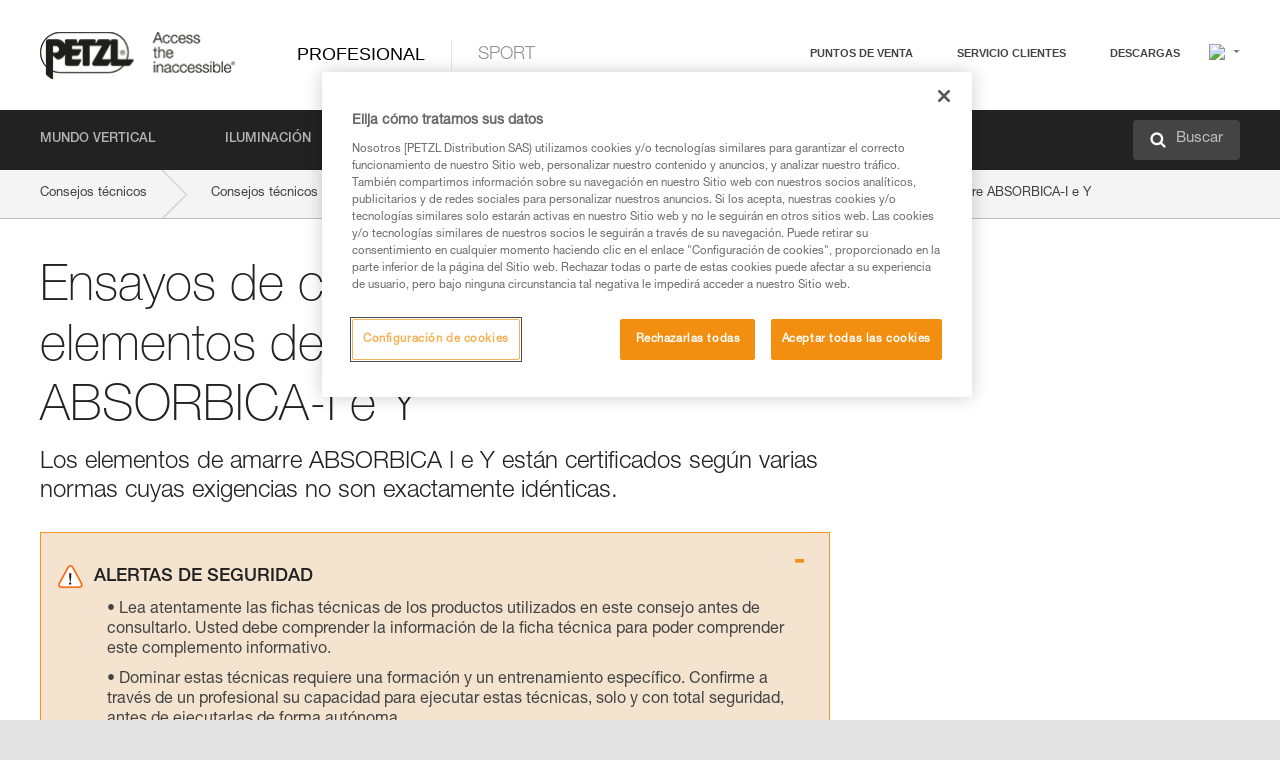

--- FILE ---
content_type: text/html;charset=UTF-8
request_url: https://www.petzl.com/ES/es/Profesional/Ensayos-de-certificacion-de-los-elementos-de-amarre-ABSORBICA-I-e-Y?ProductName=ABSORBICA-Y-TIE-BACK
body_size: 62716
content:

<!DOCTYPE HTML>

    
    <html class="" lang="es-es" translate="yes">

    <head>
<script src="/static/111213/js/perf/stub.js" type="text/javascript"></script><script src="/faces/a4j/g/3_3_3.Finalorg.ajax4jsf.javascript.AjaxScript?rel=1769028892000" type="text/javascript"></script><script src="/jslibrary/1637251311258/sfdc/VFRemote.js" type="text/javascript"></script><script src="/jslibrary/1752551382258/ui-sfdc-javascript-impl/SfdcCore.js" type="text/javascript"></script><script src="/jslibrary/1746634855258/sfdc/IframeThirdPartyContextLogging.js" type="text/javascript"></script><script src="/static/111213/js/picklist4.js" type="text/javascript"></script><script src="/jslibrary/1686615502258/sfdc/VFState.js" type="text/javascript"></script><script src="/jslibrary/1647410351258/sfdc/NetworkTracking.js" type="text/javascript"></script><script>try{ NetworkTracking.init('/_ui/networks/tracking/NetworkTrackingServlet', 'network', '066w0000000IVNR'); }catch(x){}try{ NetworkTracking.logPageView();}catch(x){}</script><script>(function(UITheme) {
    UITheme.getUITheme = function() { 
        return UserContext.uiTheme;
    };
}(window.UITheme = window.UITheme || {}));</script><script type="text/javascript">
Visualforce.remoting.Manager.add(new $VFRM.RemotingProviderImpl({"vf":{"vid":"066w0000000IVNR","xhr":false,"dev":false,"tst":false,"dbg":false,"tm":1769151127426,"ovrprm":false},"actions":{"B2C_Web_Login_Utils":{"ms":[{"name":"portalUserLogin","len":4,"ns":"","ver":34.0,"csrf":"VmpFPSxNakF5Tmkwd01TMHlObFF3TmpvMU1qb3dOeTQwTWpaYSxaLWR4bnNDMEp6eEd1QXB5ZXRIcEZ4MV82OGtqTVRHVGduRXlpemY1TVg0PSxaVEl4TVRjMw==","authorization":"[base64].Q2lOQ01rTmZWMlZpWDB4dloybHVYMVYwYVd4ekxuQnZjblJoYkZWelpYSk1iMmRwYmc9PQ==.OqKcvsa0jpihfw7wYXy3PbcaUmeLhjHGVGGlpKE5oAY="},{"name":"portalUserLoginWithCountry","len":5,"ns":"","ver":34.0,"csrf":"VmpFPSxNakF5Tmkwd01TMHlObFF3TmpvMU1qb3dOeTQwTWpsYSxQbWRMNkRRaTBaQl90LWJNM3hVTDdtbmtPcXA1OXEwTkRrOV84eS1YUTJrPSxZbVJoWVdVeQ==","authorization":"[base64].Q2k1Q01rTmZWMlZpWDB4dloybHVYMVYwYVd4ekxuQnZjblJoYkZWelpYSk1iMmRwYmxkcGRHaERiM1Z1ZEhKNQ==.6z_DJcqd_wK3djriCbfmTFdWwjbygs1jAoe58c_SpTE="},{"name":"verifyCaptcha","len":1,"ns":"","ver":34.0,"csrf":"VmpFPSxNakF5Tmkwd01TMHlObFF3TmpvMU1qb3dOeTQwTXpKYSxEMXJXcDZmVnJHRXhJYzFTbEp2Tk90Vk5kcncxYVFOaUZ5ejh0TFh2TC1JPSxZV0poTm1aag==","authorization":"[base64].Q2lGQ01rTmZWMlZpWDB4dloybHVYMVYwYVd4ekxuWmxjbWxtZVVOaGNIUmphR0U9.7Zo6yB7U8SzMP7GWjYxYzsL94NxobamQ3LdmgFtA7zY="}],"prm":1},"Web_PetzlGroupLinks_Ctrl":{"ms":[{"name":"getOtherSites","len":2,"ns":"","ver":46.0,"csrf":"VmpFPSxNakF5Tmkwd01TMHlObFF3TmpvMU1qb3dOeTQwTXpSYSxDUkNxUHVhMUwxX24zbFEwXzdfX2ZSYUxIWDFzU1k2VWJMTW9PSUFZc2N3PSxaak0zWVdJeg==","authorization":"[base64].Q2laWFpXSmZVR1YwZW14SGNtOTFjRXhwYm10elgwTjBjbXd1WjJWMFQzUm9aWEpUYVhSbGN3PT0=.5CBYEZxLLryxwpUd1mOBqIio0H2AaoJ5sb3mlnRtl1s="}],"prm":1},"Web_SlideIn_Ctrl":{"ms":[{"name":"getSlideInAnim","len":3,"ns":"","ver":58.0,"csrf":"VmpFPSxNakF5Tmkwd01TMHlObFF3TmpvMU1qb3dOeTQwTXpWYSxVamhtVHBYeW1DYUhEdjVfdkdZYmtuSHZsX0FmMUdmWnI5V2ZJOU1vd1dvPSxaR0pqTkdFeg==","authorization":"[base64].Q2g5WFpXSmZVMnhwWkdWSmJsOURkSEpzTG1kbGRGTnNhV1JsU1c1QmJtbHQ=.WJpil--Zxd3GvYvL3LHYkGjzmFU735McrfQCxayFHf0="}],"prm":1},"Web_SocialNetworksList_Ctrl":{"ms":[{"name":"getSocialNetworks","len":0,"ns":"","ver":46.0,"csrf":"VmpFPSxNakF5Tmkwd01TMHlObFF3TmpvMU1qb3dOeTQwTXpaYSxHOFVBN0tZV09zYS1uMHJfME94bG5SbHYxRTFwWFpzYXV0dmNWeFB4NHFvPSxNMk0wTWpRMA==","authorization":"[base64].Q2kxWFpXSmZVMjlqYVdGc1RtVjBkMjl5YTNOTWFYTjBYME4wY213dVoyVjBVMjlqYVdGc1RtVjBkMjl5YTNNPQ==.TDyrkU3Zo2bgFfXM-4cHGVL0CO8Av85Wm99TFCgkxtA="}],"prm":1},"Web_Template":{"ms":[{"name":"redirectToHome","len":0,"ns":"","ver":51.0,"csrf":"VmpFPSxNakF5Tmkwd01TMHlObFF3TmpvMU1qb3dOeTQwTXpoYSxMWEd3LTY4MXlVeGZwcWdEbmpObGFuTkR0OWNXeU1rQ1g0SkhmNkxOVURZPSxORGRpT0dWaw==","authorization":"[base64].Q2h0WFpXSmZWR1Z0Y0d4aGRHVXVjbVZrYVhKbFkzUlViMGh2YldVPQ==.jF8zeOABwHVfNQoW6CgnRksaWUWHwanZ0NZjLjzPM9c="}],"prm":0}},"service":"apexremote"}));
</script><meta HTTP-EQUIV="PRAGMA" CONTENT="NO-CACHE" />
<meta HTTP-EQUIV="Expires" content="Mon, 01 Jan 1990 12:00:00 GMT" />



        <style>
            input[type="button"], input[type="submit"],
            input[type="text"] {
                appearance: none;
                -webkit-appearance: none; /* Safari and Chrome */
                -moz-appearance: none; /* Firefox */
            }

            .Btn-diy:not(.inline-button){
                margin-top: 30px;
            }

            .tabs--diy li.is-active a {
                border-bottom: 2px solid #aed73c !important;
            }

            .tag--diy {
                background-color: #aed73c !important;
                color: #FFF !important;
            }

            .radioElementHeight {
                height: auto !important;
            }
        </style>

        
        <link href="/resource/1756816274000/Petzl_Front/static/img/favicon/apple-touch-icon.png" rel="apple-touch-icon" sizes="180x180" />
        <link href="/resource/1756816274000/Petzl_Front/static/img/favicon/favicon-32x32.png" rel="icon" sizes="32x32" type="image/png" />
        <link href="/resource/1756816274000/Petzl_Front/static/img/favicon/favicon-16x16.png" rel="icon" sizes="16x16" type="image/png" />
        <link href="/resource/1756816274000/Petzl_Front/static/img/favicon/site.webmanifest" rel="manifest" />
        <link color="#5bbad5" href="/resource/1756816274000/Petzl_Front/static/img/favicon/safari-pinned-tab.svg?orgId=00D20000000HrHq" rel="mask-icon" />
        <meta content="#ffffff" name="msapplication-TileColor" />
        <meta content="#ffffff" name="theme-color" />    
        

        <meta charset="utf-8" />
        <meta content="IE=edge,chrome=1" http-equiv="X-UA-Compatible" />
        <meta content="width=device-width, initial-scale=1, maximum-scale=1, user-scalable=no" name="viewport" />

        <meta name="author" />
            <link href="https://m.petzl.com/ES/es/Profesional/Ensayos-de-certificacion-de-los-elementos-de-amarre-ABSORBICA-I-e-Y?ProductName=ABSORBICA-Y-TIE-BACK" media="only screen and (max-width: 640px)" rel="alternate" />

        <meta content="width=device-width" name="viewport" />
        <meta content="561283053,680261019,100000755603222,740898295" property="fb:admins" />
        <meta content="26678879891" property="fb:pages" /><span id="j_id0:j_id1:j_id9">
            <link href="/resource/1756816274000/Petzl_Front/css/common.css" rel="stylesheet" /></span>

        <link href="/resource/1756816274000/Petzl_Front/css/header.css" rel="stylesheet" />

        <style type="text/css">

            .inlineblock, .ib {
                display: -moz-inline-stack;
                display: inline-block;
                vertical-align: middle;
            }

            a.Btn {
                cursor: pointer;
            }

            .inlineblock, .ib {
                display: -moz-inline-stack;
                display: inline-block;
                vertical-align: middle;
            }

            /* .colorbox, #colorbox {
                background: transparent !important;
            } */

            .newsOverview {
                width: 22.4% !important;
            }

            .newsContainer {
                padding-left: 10px;
            }

            .Btn.disabled {
                opacity: 0.5;
                background-color: #d0d0d0 !important;
            }
        </style>
        <link href="/resource/1756816274000/Petzl_Front/css/footer.css" rel="stylesheet" />
        <link href="/resource/1756816274000/Petzl_Front/fontface.css" rel="stylesheet" />
        <script src="/resource/1756816274000/Petzl_Front/js/libs/jquery.js" type="text/javascript"></script>
        <script src="/resource/1756816274000/Petzl_Front/js/libs/jquery.touchr.js" type="text/javascript"></script>
        <script src="/resource/1756816274000/Petzl_Front/js/libs/jquery.easing.js" type="text/javascript"></script>
        <script src="/resource/1756816274000/Petzl_Front/js/libs/jquery.sticky.js" type="text/javascript"></script>
        <script src="/resource/1756816274000/Petzl_Front/js/libs/modernizr.js" type="text/javascript"></script>
        <script src="/resource/1756816274000/Petzl_Front/js/libs/html5shiv.js" type="text/javascript"></script>
        <script src="/resource/1756816274000/Petzl_Front/js-custom/public/jquery.cookie.js" type="text/javascript"></script>
        <script src="/resource/1756816274000/Petzl_Front/js-custom/login.js" type="text/javascript"></script>

        <link href="" id="mobileString" style="display:none;" />
        <link href="https://m.petzl.com" id="mobileDomain" style="display:none;" />
        <link href="https://www.petzl.com" id="siteDomain" style="display:none;" />
        <link href="https://www.petzl.com" id="sitedomain_b2c" style="display:none;" />
        <link href="" id="b2cServerDomainPrefix" style="display:none;" />
        <link data-value="[FR-CA, EN-DK, EN-NO, EN-FI, EN-SE, ES-PT, EN-PT, FR-CH, DE-CH, IT-CH, DE-AT, EN-GB, FR-BE, EN-BE, EN-NL, EN-LU, FR-LU, DE, DE-DE, EN, EN-CA, EN-US, ES, ES-ES, FR, FR-FR, IT, IT-IT]" id="countryLanguageList" style="display:none;" />
        <link data-value="[CA/en, DK/en, NO/en, FI/en, SE/en, PT/es, CH/fr, AT/de, GB/en, BE/fr, NL/en, LU/fr, INT/en, DE/de, US/en, ES/es, FR/fr, IT/it]" id="defaultCountryLanguageList" style="display:none;" />
        <link data-value="[CA, DK, NO, FI, SE, PT, CH, AT, GB, BE, NL, LU, INT, DE, US, ES, FR, IT]" id="countryCodeSet" style="display:none;" />
        <link href="false" id="isMobile" />

        <script>

            // OneTrust: avoid "initGmaps is not a function" error
            // on the pages other than DealerLocatorAdv
            window.initGmaps = window.initGmaps || function() { };

            //Variables
            var emailPattern = /^([a-zA-Z0-9_\-\.\+]+)@([a-zA-Z0-9_\-\.]+)\.[a-zA-Z0-9\-]{2,}$/;

            //Labels
            var b2c_login_label = "login";
            var b2c_checkout_label = "checkout";

            //Validation titles
            //Emails
            var v_message_email_required = "Email mandatory";
            var v_message_email = "Invalid email";

            var v_message_email_confirm_required = "Email confirm mandatory";
            var v_message_email_equal = "Email don't match";

            var v_message_email_unknown = "Unknown email";

            //Passwords
            var v_message_password_required = "Password mandatory";
            var v_message_password = "Password don't match security rules";
            var v_message_password_invalid = "Invalid password";

            var v_message_password_confirm_required = "Password confirm mandatory";
            var v_message_password_equal = "Password don't match";

            //Sates
            var v_message_state_required = "State mandatory";

            //Activites
            var v_message_activities_required = "Activities are mandatory";

            //Address
            var v_message_first_name_required = "First name mandatory";
            var v_message_last_name_required = "Last name mandatory";
            var v_message_phone_required = "Phone mandatory";
            var v_message_address_required = "Address mandatory";
            var v_message_city_required = "City mandatory";
            var v_message_zip_required = "Zip mandatory";
            var v_message_zip_invalid = "zip code must be 5 numeric characters";

            //Payment
            var v_message_card_number_required = "Credit card number is mandatory";
            var v_message_card_number_invalid = "Please enter a valid card number";
            var v_message_card_security_code_invalid =  "Please enter a valid security code";
            var v_message_card_expiration_invalid = "Please enter a valid expiration date";

            //Company
            var v_message_company_required = "Company required";

            // Title
            var v_message_title_required = "Title required";

            function initValidationMessages(){

                //State
                $('.stateSelector .inputText_errorLabel').html(v_message_state_required);

                //Activities
                $('.ActivityWrapper_errorLabel').html(v_message_activities_required);

                //Notify me popin
                var $notifyme = $('.popin.popinNotifyMe');
                if ($notifyme.length > 0){
                    $notifyme.find('input#Firstname').parent().next('[class*=errorLabel]').html(v_message_first_name_required);
                    $notifyme.find('input#LastName').parent().next('[class*=errorLabel]').html(v_message_last_name_required);
                    $notifyme.find('input#Email').parent().next('[class*=errorLabel]').html(v_message_email_required);
                }

                //Header login / notifyme login
                if (window.loginCTRL) {

                    var sessionRedirectHandler = loginCTRL.sessionRedirectHandler;

                    loginCTRL.sessionRedirectHandler = function(data, status){
                        if (!data) {
                            var form = document.getElementById('LogOrNot');
                            form.querySelector('#panelErrorMessage > .InputText_errorLabel:first-child').style.display = 'block';

                            var inputs = form.querySelectorAll('.InputContainer_input');
                            var i = inputs.length;
                            while (--i >= 0) {
                                var inp = inputs[i];
                                inp.classList.add('InputText-error');
                                inp.nextElementSibling.innerText = '';
                            }
                            return;
                        }

                        sessionRedirectHandler(data, status);
                    };

                    // loginCTRL.errorHandler = function () {
                    window.loginFormValidation = function () {
                        var valid = true;

                        var emailError = null;

                        var $inputEmail = $('#loginEmail');
                        var $labelEmail = $inputEmail.parent().next('.InputText_errorLabel');

                        var $inputPwd = $('#loginPwd');
                        var $labelPwd = $inputPwd.parent().next('.InputText_errorLabel');

                        // Empty email
                        if (!$inputEmail.val()) emailError = v_message_email; // You can replace to v_message_email_required

                        // Invalid email
                        if (!emailError && !emailPattern.test($inputEmail.val())) emailError = v_message_email;

                        if (emailError != null) {
                            $inputEmail.parent().addClass('InputText-error');
                            $labelEmail.html(emailError).show();
                        }
                        else {
                            $inputEmail.parent().removeClass('InputText-error');
                            $labelEmail.hide();
                        }

                        //Empty password
                        if (!$inputPwd.val()) {
                            $inputPwd.parent().addClass('InputText-error');
                            $labelPwd.html(v_message_password_invalid).show();
                            valid = false;
                        }
                        else {
                            $inputPwd.parent().removeClass('InputText-error');
                            $labelPwd.hide();
                        }

                        valid = valid && !emailError;

                        return valid;
                    }
                }

                //All address forms / payment form
                if (typeof $.validator != 'undefined'){

                    // HK: 04/05/2017
                    $.validator.addMethod('required', function (value, element) {
                        return /[\w\d]+/gi.test(value);
                    });

                    setTimeout(function(){

                        var performSpecialValidationsOld = window.performSpecialValidations;

                        window.performSpecialValidations = function(validateWhat){
                            var isValid = typeof performSpecialValidationsOld == 'function' ?  performSpecialValidationsOld(validateWhat) : true;
                            setTimeout(function(){
                                if(window.validator && window.validator.numberOfInvalids()){
                                    $('.InputContainer_input.InputText-error:visible').first().find('input')
                                            .add($('.PaymentWrapper .InputText_errorLabel:visible').first().prev().find('input'))
                                            .first()
                                            .focus();
                                }
                            }, 100);
                            return isValid;
                        };

                        $.validator.messages.required = '\u2000';
                        $.validator.messages.equal = '\u2001';
                        $.validator.messages.password = '\u2002';
                        $.validator.messages.email = '\u2003';
                        $.validator.messages.email2 = '\u2003';
                        $.validator.messages.minlength = '\u2004';
                        $.validator.messages.zip = '\u2005';

                        var $validator = window.validator;
                        if (!$validator) return;

                        var func = $validator.settings.highlight;
                        if (!func) return;

                        $validator.settings.highlight = function(element, errorClass, validClass){

                            func(element, errorClass, validClass);

                            $(element).parent()
                                    .next('label')
                                    .css('visibility', 'hidden');

                            setTimeout(function(){

                                var $errorLabel = $(element).parent().siblings('label.InputText_errorLabel').first();
                                if ($errorLabel.length == 0)
                                    $errorLabel = $(element).parent().parent().siblings('label.InputText_errorLabel:contains("\u2000")');

                                var id = $(element).attr('id') || $(element).attr('class');
                                id = !id ? '' : id.toLowerCase();

                                //Email
                                if (id.indexOf('email') >= 0 && id.indexOf('confirm') >= 0 && $errorLabel.html() == '\u2000')
                                    $errorLabel.html(v_message_email_confirm_required);
                                else if (id.indexOf('email') >= 0 && $errorLabel.html() == '\u2000')
                                    $errorLabel.html(v_message_email_required);
                                else if (id.indexOf('email') >= 0 && $errorLabel.html() == '\u2001')
                                    $errorLabel.html(v_message_email_equal);
                                else if (id.indexOf('email') >= 0 && $errorLabel.html() == '\u2003')
                                    $errorLabel.html(v_message_email);

                                //Password
                                if (id.indexOf('password') >= 0 && id.indexOf('confirm') >= 0 && $errorLabel.html() == '\u2000')
                                    $errorLabel.html(v_message_password_confirm_required);
                                else if (id.indexOf('password') >= 0 && $errorLabel.html() == '\u2000')
                                    $errorLabel.html(v_message_password_required);
                                else if (id.indexOf('password') >= 0 && $errorLabel.html() == '\u2001')
                                    $errorLabel.html(v_message_password_equal);
                                else if (id.indexOf('password') >= 0 && $errorLabel.html() == '\u2004')
                                    $errorLabel.html(v_message_password_invalid);
                                else if (id.indexOf('password') >= 0 && $errorLabel.html() == '\u2002')
                                    $errorLabel.html(v_message_password);


                                //Address
                                if (id.indexOf('firstname') >= 0 && $errorLabel.html() == '\u2000')
                                    $errorLabel.html(v_message_first_name_required);
                                else if (id.indexOf('lastname') >= 0 && $errorLabel.html() == '\u2000')
                                    $errorLabel.html(v_message_last_name_required);
                                else if (id.indexOf('phone') >= 0 && $errorLabel.html() == '\u2000')
                                    $errorLabel.html(v_message_phone_required);
                                else if (id.indexOf('address') >= 0 && $errorLabel.html() == '\u2000')
                                    $errorLabel.html(v_message_address_required);
                                else if (id.indexOf('address') >= 0 && $errorLabel.html() == '\u2000')
                                    $errorLabel.html(v_message_address_required);
                                else if (id.indexOf('city') >= 0 && $errorLabel.html() == '\u2000')
                                    $errorLabel.html(v_message_city_required);
                                else if (id.indexOf('zip') >= 0 && $errorLabel.html() == '\u2000')
                                    $errorLabel.html(v_message_zip_required);
                                else if (id.indexOf('zip') >= 0 && $errorLabel.html() == '\u2005')
                                    $errorLabel.html(v_message_zip_invalid);

                                //Company
                                if (id.indexOf('company') >= 0 && $errorLabel.html() == '\u2000')
                                    $errorLabel.html(v_message_company_required);

                                //Title
                                if (id.indexOf('persontitle') >= 0 && $errorLabel.html() == '\u2000')
                                    $errorLabel.html(v_message_title_required);


                                //Credit card
                                if (id.indexOf('card-number') >= 0 && $errorLabel.html() == '\u2000')
                                    $errorLabel.html(v_message_card_number_required);

                                $errorLabel.css('visibility', 'visible');

                            }, 150);
                        }
                    }, 50);
                }
            }

            $(function(){

                initValidationMessages();
                // PCI
                window.cartQnt = {};

                $('.InputText input[type=text],input[data-input]').bind('keypress', function (event) {
                    var regex = new RegExp(/^['\u00C0-\u017F\w\d\s_\-@\.,;\+&*#]+$/gi);
                    var key = String.fromCharCode(event.keyCode ? event.keyCode : event.which);
                    if (!regex.test(key) && event.charCode) {
                        event.preventDefault();
                        event.stopImmediatePropagation();
                        return false;
                    }
                }).bind('paste', function(e){
                    e.stopPropagation();
                    e.preventDefault();
                    var value = (e.originalEvent || e).clipboardData.getData('text/plain');
                    var regex = new RegExp(/[^'\u00C0-\u017F\w\d\s_\-@\.,;\+&*#]/gi);
                    $(this).val(value.replace(regex, ''));
                    if ($(this).is('.searchInput'))
                        searchEvent();
                });

                $('h1,h2,h3,h4,h5,h6,a').each(function(){
                    $(this).html($(this).html().replace(/([^>])®/g,"$1<sup>®</sup>"));
                });

            });
        </script>

            <title>Ensayos de certificaci&oacute;n de los elementos de amarre ABSORBICA-I e Y - Petzl Espa&ntilde;a</title>

            <link href="/resource/1756816274000/Petzl_Front/css/content-page.css" rel="stylesheet" />
            <link href="/resource/1756816274000/Petzl_Front/css/technicalcontent.css" rel="stylesheet" />
            <link href="/resource/1767713152000/Petzl_Front_Tech_content/Petzl_Front_Tech_Content.css" rel="stylesheet" />
                <link href="https://www.petzl.com/IT/it/Professionale/Test-di-certificazione-dei-cordini-ABSORBICA-I-e-Y" hreflang="it-it" rel="alternate" />
                <link href="https://www.petzl.com/CH/it/Professionale/Test-di-certificazione-dei-cordini-ABSORBICA-I-e-Y" hreflang="it-ch" rel="alternate" />
                <link href="https://www.petzl.com/LU/fr/Professionnel/Tests-de-certification-des-longes-ABSORBICA-I-et-Y" hreflang="fr-lu" rel="alternate" />
                <link href="https://www.petzl.com/FR/fr/Professionnel/Tests-de-certification-des-longes-ABSORBICA-I-et-Y" hreflang="fr-fr" rel="alternate" />
                <link href="https://www.petzl.com/CH/fr/Professionnel/Tests-de-certification-des-longes-ABSORBICA-I-et-Y" hreflang="fr-ch" rel="alternate" />
                <link href="https://www.petzl.com/CA/fr/Professionnel/Tests-de-certification-des-longes-ABSORBICA-I-et-Y" hreflang="fr-ca" rel="alternate" />
                <link href="https://www.petzl.com/BE/fr/Professionnel/Tests-de-certification-des-longes-ABSORBICA-I-et-Y" hreflang="fr-be" rel="alternate" />
                <link href="https://www.petzl.com/PT/es/Profesional/Ensayos-de-certificacion-de-los-elementos-de-amarre-ABSORBICA-I-e-Y" hreflang="es-pt" rel="alternate" />
                <link href="https://www.petzl.com/ES/es/Profesional/Ensayos-de-certificacion-de-los-elementos-de-amarre-ABSORBICA-I-e-Y" hreflang="es-es" rel="alternate" />
                <link href="https://www.petzl.com/US/en/Professional/Certification-tests-of-the-ABSORBICA-I-and-Y-lanyards" hreflang="en-us" rel="alternate" />
                <link href="https://www.petzl.com/SE/en/Professional/Certification-tests-of-the-ABSORBICA-I-and-Y-lanyards" hreflang="en-se" rel="alternate" />
                <link href="https://www.petzl.com/PT/en/Professional/Certification-tests-of-the-ABSORBICA-I-and-Y-lanyards" hreflang="en-pt" rel="alternate" />
                <link href="https://www.petzl.com/NO/en/Professional/Certification-tests-of-the-ABSORBICA-I-and-Y-lanyards" hreflang="en-no" rel="alternate" />
                <link href="https://www.petzl.com/NL/en/Professional/Certification-tests-of-the-ABSORBICA-I-and-Y-lanyards" hreflang="en-nl" rel="alternate" />
                <link href="https://www.petzl.com/LU/en/Professional/Certification-tests-of-the-ABSORBICA-I-and-Y-lanyards" hreflang="en-lu" rel="alternate" />
                <link href="https://www.petzl.com/GB/en/Professional/Certification-tests-of-the-ABSORBICA-I-and-Y-lanyards" hreflang="en-gb" rel="alternate" />
                <link href="https://www.petzl.com/FI/en/Professional/Certification-tests-of-the-ABSORBICA-I-and-Y-lanyards" hreflang="en-fi" rel="alternate" />
                <link href="https://www.petzl.com/DK/en/Professional/Certification-tests-of-the-ABSORBICA-I-and-Y-lanyards" hreflang="en-dk" rel="alternate" />
                <link href="https://www.petzl.com/CA/en/Professional/Certification-tests-of-the-ABSORBICA-I-and-Y-lanyards" hreflang="en-ca" rel="alternate" />
                <link href="https://www.petzl.com/BE/en/Professional/Certification-tests-of-the-ABSORBICA-I-and-Y-lanyards" hreflang="en-be" rel="alternate" />
                <link href="https://www.petzl.com/DE/de/Professional/Zertifizierungstests-der-Verbindungsmittel-ABSORBICA-I-und--Y" hreflang="de-de" rel="alternate" />
                <link href="https://www.petzl.com/CH/de/Professional/Zertifizierungstests-der-Verbindungsmittel-ABSORBICA-I-und--Y" hreflang="de-ch" rel="alternate" />
                <link href="https://www.petzl.com/AT/de/Professional/Zertifizierungstests-der-Verbindungsmittel-ABSORBICA-I-und--Y" hreflang="de-at" rel="alternate" />
                <link href="https://www.petzl.com/INT/it/Professionale/Test-di-certificazione-dei-cordini-ABSORBICA-I-e-Y" hreflang="it" rel="alternate" />
                <link href="https://www.petzl.com/INT/fr/Professionnel/Tests-de-certification-des-longes-ABSORBICA-I-et-Y" hreflang="fr" rel="alternate" />
                <link href="https://www.petzl.com/INT/es/Profesional/Ensayos-de-certificacion-de-los-elementos-de-amarre-ABSORBICA-I-e-Y" hreflang="es" rel="alternate" />
                <link href="https://www.petzl.com/INT/en/Professional/Certification-tests-of-the-ABSORBICA-I-and-Y-lanyards" hreflang="en" rel="alternate" />
                <link href="https://www.petzl.com/INT/de/Professional/Zertifizierungstests-der-Verbindungsmittel-ABSORBICA-I-und--Y" hreflang="de" rel="alternate" />

            <link href="https://www.petzl.com/INT/en/Professional/Certification-tests-of-the-ABSORBICA-I-and-Y-lanyards" hreflang="x-default" rel="alternate" />

    <script>
        window.dataLayer = window.dataLayer || [];
        window.dataLayer.push({'PageType': 'TechnicalContent','Template': 'Desktop','Univers': 'Professional','Langue': 'es'});
    </script><span id="j_id0:j_id1:j_id22">

 <script>
  
  var _gaq = _gaq || [];
   _gaq.push(['_setAccount', 'UA-2666151-17']);

 </script></span>

        
        <script>
            (function(w,d,s,l,i){w[l]=w[l]||[];w[l].push({'gtm.start':
                    new Date().getTime(),event:'gtm.js'});var f=d.getElementsByTagName(s)[0],
                    j=d.createElement(s),dl=l!='dataLayer'?'&l='+l:'';j.async=true;j.src=
                    '//www.googletagmanager.com/gtm.js?id='+i+dl;f.parentNode.insertBefore(j,f);
            })(window,document,'script','dataLayer','GTM-MWKBJV');
        </script>
    </head>

    <body>
<form id="j_id0:j_id1:j_id32" name="j_id0:j_id1:j_id32" method="post" action="/Web_TechnicalContent" enctype="application/x-www-form-urlencoded">
<input type="hidden" name="j_id0:j_id1:j_id32" value="j_id0:j_id1:j_id32" />
<script id="j_id0:j_id1:j_id32:j_id33" type="text/javascript">refreshAccountPopin=function(){A4J.AJAX.Submit('j_id0:j_id1:j_id32',null,{'similarityGroupingId':'j_id0:j_id1:j_id32:j_id33','parameters':{'j_id0:j_id1:j_id32:j_id33':'j_id0:j_id1:j_id32:j_id33'} } )};
</script><div id="j_id0:j_id1:j_id32:j_id233"></div>
</form><span id="ajax-view-state-page-container" style="display: none"><span id="ajax-view-state" style="display: none"><input type="hidden"  id="com.salesforce.visualforce.ViewState" name="com.salesforce.visualforce.ViewState" value="i:AAAAWXsidCI6IjAwRDIwMDAwMDAwSHJIcSIsInYiOiIwMkcxcjAwMDAwMEpsQ1oiLCJhIjoidmZlbmNyeXB0aW9ua2V5IiwidSI6IjAwNXcwMDAwMDA0bHlqbSJ9RecdZS2nb1K1UBAD9+ag83q9OytZpqnI5cZsXQAAAZvpn99ukpw9/muTRXK/TB+xzl03UIaAOkWt2zWuFPu6sR4gjiP867z07Q3ogsJ95GNfSiQy7wr43EosFiY/C6qFwgJ0Hzh+yXDg2NC+4Oya1NgQpaDf/1LvTTxe9EM4i37aHVZtC2NcahVUBcbXBTz6Lk8ScHGbRymC1FVvgdn26V20IpDgkF7zlthPVPmdfS9KbqXBZgwExS12eK/Lyg2xxj/t9+laTh996y4XTDwdyd9GVvJ507XTmusrh5BKOByHQ0dGSgGcpu74VBKzrnXVM5/lrHeVQ61KVEf9sXQL0z3Ek1tPn+YahXfyDhiraPKdTERffh8uFDdwM6Z/Gq089BbLWuTDmLy0Jk7w1yevQnYysqVliWseUzD81rQ/7EtmO7ZZqzqwF0Oab9IpOQGFFA7xRWihvkRlXpnUvVCJPSGavk7RyWCZEqRibpGgpxyrCKUUHhiOoru5mlQ7tCoae+BsSXpU0FqOoGmFUVGUuXG0UHbtJD1V38qOduNA926UDb99LjxoFV8FHQYgii1z/nzljwh0Fbv5GCNrH2cmU+HZA5wdXfFcBrYRb8p8CeHLDPemm2fEyu75Sf2dzaRvSqjetZkhpWonLURqD6nUYfJyxAoFZA/AEwbSieL/CcH7v4hb3bfaO5cUtKjwHCxQwm17NyEzhVuUG+ewMY4WnapD2T/WcdtDrsq29SNBv1so+LXjmO681az2u/FP+DZYQB/Clxwgqq1M2DqWUyWOo77qAF5VkHrQ1g+zrDYYVtFTz1h7kkBL40enbgXes3vRzCrvgbjGY/CZomTkjDUDTv8GvgFcCY5rpqnmMm1Bzx53wiu3MUUMoM+jYNg6GeUG2LOX4FGiwvJi8ZkTqMMapsmc2Kuc6x+X1c+YstDgnfOw4zYhqnLh4Eta8CNXoJmDmL97uPPUZ1L9DpARaP1Sp0JSrU+S8vAGRUpsfo8oI7wzns/epItEHwgy4ecqLNJqLRJLQLq/WZSLMSHeGWI1j0jgo4hcXdnwKVBJTmGComdFtvdiwX3AxaIrXeVuxHS7M6EY4Em3GK9WKZ8fvmbi1di2+jXfpGJAeQorRmVVCWOoM58Pt5XnDsj+3Gpt/oeCLGLGt98wwZx619woyyFMVUn9hjyOia36Tqs3RVRAjdCwSf9qJ5W/1aE6jKW09ywor/8eXBMTldcRkuz61WhMDIGbf9Wdilf6sxaFIkAcLjKKxbdJcYeOcV3wM9FWU90ixHl7gD5MiuP9Tpa+8V5hWaGsaeIRuMDYZb32zHBBXRpVFrCK2XvgvyXA+KQXfpChn9IU7NCdaOmhNVcfDJ8olUIICPPtZXiMQFHsSVjrjmOA8NpsC8A0v3MrMyVz0wwXM/6uuc6V91c5WaYyEEqeFkjkwxR4jj5hRHtSp1OiaWYKmrRWUgVZK53mWM45Scsvb59Gg/Meu/MlBRMEUEGc6UdNZmm6+AOSSCZuIVaS5ldT59dBabXsFLbzRZVt3E8hAqhFe/4GiwuR9xabTRoVmaC3NSA2bMHydSLaGUylG3+csMdfzoa86yLRl5bsVAl7SvQgFIeowrdlcwiWBkQbskD+rQd11xAUXuukNqgdeWAB2LWkMAZGUi+Ma7BYcCu/cdzxWpMuf0aYVhnAU9acRjTND1xtrIBp9puGphdwAz/fSg+uDN+ICmVTwMteIaeJj/i2MC7i2xKBmyChrs2jUuumw5Yyx5PW19+9CnOKWPwWqmITe6zRgHZEjMc5Ri9kMdGeYcvzK6aYsJm9i3m0nWHysiLZ71uayn5VQSKR1TNtn2lVR0/GsrRmDFjGlYeuK+Ix6P++imnSDSCzBv7asa+ddOHjHlq1gh8rKqEgpei+NOGqInYJNfR/RwBxpQ/6lfirITNaVO9tTgio+NjGXRNMJc7CScbt1b1bhKtZ38wNnKk5FYdpJ+mTNPZQfF9obgZT3+o60sN1oVJ7jKPkoCpPslqkFy5zYfCVukUluWCbxNZNfWZoiH1JI3tRG54D9P7EhSrYWbG/7aXaJrMpYA3MA9HIsYJ21+O0a+7vkFAcckBG/2MbMNbkBexGpjaXnuEfhHOWqmvAe7lNCCo2Vt8SDilqyz6x/MdL9hBWqq7TepJmbwUlwdxC7n8Z1p3HfcAYlXgvK6z59bKqLKrcXiO0iuqFR7jf7wOy7gfnSeO3ie9ljxUHXRQVrgvK6tgmhluxilVF6uVK2n6xyAFYHyUZcs08DGDEbp7N/xEWC257k6H81HSST90BZeQW/uGr56FbxLGx+PpXcTrTk6i1JvqH/[base64]/1z3jQaeDf23EiWm7qsuDuPW+FUb8cupviF03oskGSgerH8udJYBQ/Gk9kE2aoUt78LgRgAkhc51+DttIzyXi2bq+l9/c5Chkim88flYSn4GIrt93BOmVGzTYKNz8QRLqiFnyOMg7HQtgrQz6hpo5c6QSj+ii2eXzBP4tMEGIXKObjogNBhq6K7MMAEqsTRLUDI/TnVE5w61HxcG5FC8wHSJ6yGJ7FppLnm9PKcx1MTvBDxc0xWjmxtYGUOWBl6WNPj0gpxH0pMW5SXkZDSOM8a2utiD6a8yKzL3ZGxg1BOjSGBLhdS4T9FhwxAhUnTx79J2Xrq2NawOz0QhB0Brl1f2pUsTpDJ+NzKIliYKwWD7wbNmk3VlXU5dE/0C6zW8tiyJFy2KEfytihsv57bafCzaDNHW0Axk9R/UvsJeWmb3xasutYgPGbSKxaIMt42/8lk6aTlByNWugFwNKydMXInJvj67pQHhjWADf9tQt10JXmaXDyCYZ+mUXcD/FoA6wJ6WQWFaSpmFAJL01GKke2g++BJeALE2W+f5uhYT4rKuSqukb/SQqChr2PpVFoxMJCYmFrp2JfJTu2UwHjo/zKxR9A/3w55jBh8ejBETO4z52Sb7T5TlUJ77Ed1lG8gqRKz6p9COSssLivkXlxVLJ+j4RtCRBLew2nV6N8aUdPAdsLvXkNWAuD7mAnglyqb8zYWoagXAJQbEZhRg8grWb7nxLdlWgcJuoDuM/[base64]/yL7KYcDWJC1lsT4ZCSLWfVKt/Y+KV/GsJ7Di3Hx8NxDLtJUdlVRpM7oE14D3YbCcyEPKYGfgWSUbWIaZ15/KwH0kah2AoQlfdCYdeDVbggb7alLKpt+sCsMIYfEmL/Ju5QnDhA2or7PyOamSXAFj0wBnbx9ah+BbPrS8GqwFHAFloNrscmDL3vV4glsSIF08zdZpXcGJooDTEL1dnXO71OXhM42LHW5qUD+qONbR69oWDUAmQh+e7ZtJjdnfS+s+FgSZxYxanZE4ct7Qk/z2qX7vD8VTctLGIQsx49cTtxbXIF5CG1DTHMCjfbOeTeWC9ELM+aMujzDyVD78qjFnwLezoHMMF+9kZr3mHJoR4mpMmg4aEsemJb+2vG93PZUOcfmF5dB+N8MI/QAGdWFgwPN55pM3SJf59k+GEFP7SqNzKum5H7m/5Jyu4UIg2tgyIRaPeiXpni4vcKdyNccaIDQaNbVsqPsrQwecYFc3MxvmQh1RKxr/B3bL6SLYEikjkxWhDZeOzegtn3DztSUB3WwTlb7Exvn49vbtHENAqZsxnDWXVf1csiu5bNc01pgmWEEFtaLKRwHzzz7bLzcPheGnlu7IJfb1CAa8SZiiL3zwlde+7YuqoagDF3GaEurCDhoXdUZPYyR1ZHtyxwpnXLsoudCgc4zSRU/rwrBefrE2gBNhmB/ObhK17GIpK7lYqj6xzkjm80fHkwXx40sX/5m9DfclVhGINkF7w7dhgG+qOVHqJrB1SKl2hgvRBv4BOvpy+YOALsZMbUDbd+Fo9Ymr9wIEVCW4vbBdO7gEvZX1tw0SQXfqHR9Bzt3Mj0Q49ERxX7pnQQTvNeXQ2JtKDt7vWgkHFAwFyXTFCX7V9PlvThn+bcxBJJNVfFAEw/Femqte0WX+B8dH0io9yRieq5AsUug7+FaP4SS6YTajr609ntqXrBhEiDfsbUlDSdvNCyEk+yHyNC70lIO/gdsgWtm6PRjm57WHUktuXjaBMGgzY79CCpc8EgxcNoTPylQa/LlF/ItPrBQVdR/0nan1fHmciCNIkeb75jp14FWjbp7KHeQT80noZtWOv9zgbtxGwSRCXtGJOX5uPd78teiTDskK1Ko3ZOX1M4Zn3GArVDw7bmTC85JFjB9Gpir1vLaNnZzQnwxtM6PSYBo63+qEdYVt7Dh6vHjLPs2S5/khP2BNNWiB+OjLtkLjQ3uPAfdKR/DV+7hzweI6ttDrsh1QmGeQB/pl8z4SlSwa6s5ze/ylbIB5kigLxR7Y4KCfuDtiOoITusIG3ahUENi+uFuDqPm4ISiaheYS5wjkMM0LFo81yyNebLB7Fa4n4ulaxbtYm0QIxAy856oxdvpbdQsGCNGx2Z7oPGKoxmP+4PUtOr9fl0kdVhChuTWgSwOyl8n4H6sjyhb4Zux4ETYbX58s2uN1DZwDCgJVyW/DzovwS1+xuJMpg3DS+OGib7r6aPzA9nG+oRGiu+3iIz7JuUfO+3fwXcBsqfXxWq+wzwLPnCJwzFdmFIc9n2GnsKiohDZe34obX2KDmi1tCIVv5cqBzBX5kIsm2tBkAFDQuV1mWg/bjDkcjcVn69mP8YIttnec3i0ebcynT73lPoTyurvAgU3Eg/dNRmob3k4vhwcmyZXHwMj0kpr5ulwAshrp3pMWpMTJXR6S3QrCrjT4XUmXCtnavqThUivmQ1jQloxP3mmmtqcsId3wxOtBAUDdu+ErkeSMBnoLmmXTOd9jCzDxADKW+Eq8iqkCUZxwgQHzITLfwYirPA2rVZNCPVsAhz+B/VAYPLkg3KvaYLwECt3KM5DqGdLK58gYoB0WOaLhy2971VUC2wfbxijHWhonai/hc9x/LKfmse2hhfPQEbTz62tPSLNw+44nMVyC8/rxBgwPEb1FSD38EptEBNksv+Xct/8zxUdvIunyHgQk1KFx9RlKZ2NlRgQRQoth6PH+Xlu4US23VA0cmtciKu4NsQHD9Bqpc/9qyKszNLho+5ylBLXzwyks9eTl+msrcN7StdrOF1+5XLJJs4civnqTKhAqCpmrsgVCgMEP/h7WtgpHoZB3tJ8KEt4DmK94hsgPKUHV/SCmHO9Thjp0G3qcAd2RGs8sXsR58SbkWw0fuD8hs6J2p6atpDsYxnuXeFbvUrrfhAjyLS8uUqPll+B/5m6JmhPZ/1dolO+70b30dcEYiLO7SeZrYAXJkNfAqO2FcXcfYludfpRP395UT/wxfKWJDkkGEW30ZuJQEFh3aNoikeWJnMJWmDpU6QA8e/4vrLyAZuimzs5mvGWef9d8QhcWE4rWkyUw6L5Y77qv53m5emBOrVJ5V2RFjaC8jztFSluN/fJiEZKUL2MUDgdqxPuxKc6d2gr9ZeAf0THNSQRwXGa4LZ8hNkWogxhgYXdYmtvQvRZhef2VeCBQn360R6RtfgRVQqYqwApImKlNaCyFhLvw4KyONKkmK3ZeAvjDHroaC9Fl822fMyKpbqBxPrt6fzL1Qtw7nXM+56rw9siiu08jyr4D8HkEUnRSxsXd4AFfGvyTO/oYPsrLdxXNkA3zmHIrPpXNhWNBjSTn2/401VH6UuaLwnazcyGwCou+4KmBJ5PUN1l1HoOOMwRO8zqHvFj9jhYOGC8qFwnp0DOEcHGpY1DxplT3PxrAzqso77D0GbEjRu/[base64]/+iWs64gK34nc581cRDCSMU+nKSyEcqXwYlno0+2dheAhfEFh7GQUb9ZuU8sJv3wfMG49/cIpNohBlaEKxbH33FAx8GAFUI2CQMAwdw1HZkfKz02A35VkLxu3NzSjKkLmVwSUeb1oqsPXDfzZgafvr4q7/KcSraYnfUQZSfR2jB4d8OOVS/IvWeVMnLtw+hsbYyd5h2IFOFZ5P/UdjP0NzPJRdWzCIwOPYXxHefUb5lEnP5TLpQJQD+81G5Tt4xnDeaNXnzz4BKNDpGn5EnT7BUQyOgib1Hli7MtujhdvmgbN78m/7K9TNJfIrN7NUL58Pqhe8B3GcnSE5elY+Jq3VL3gBomPYYhlUEDk88gXEBnE5L0jcalZTA5bcqHmkwy1OfIDdtmGYYBQ9DCIAUuu6VevAZF0JcUX6ccXqDWLHIhBK2EuH1Abfhe6//4OcEl0w1ZM/uaSyvVTgQAu9RaQhILZfRVA0taxY4n2jUe3gNcHBI8/bPkNvmL7bxvH+NEHTxKJQTDcE8ii5c0WMAu8f92X8Fy+c3qoDYL3YuqXERduxptvkH9a3KzkxfeVeT35WzWzIKU8um7rvjP38oTqlzIr0JsQDhTh/1akxvfJSZv0X4mID1f7OIjzSX5bAhtm/8YRmjdpJhrM2U8YxvumoEoCY288x7oLdcL2E6mgV++o0/S8YjMptEGdPb4Dd9NxR2JDRYGnAEGM9K17EGTl640GQt0i0u9Qm6qkbWtuGCPOFKrNCBBYX27sBL+Z8gDQw1gcgiQBTDpAYNhFFd7LC0z/wp89vozwpHr2kACdQOGIz/GpsZQjRTUkz1Ouz/hOm7oOYBH7/[base64]/ukDNoQ9JHIFq9AXm2/6GoiZMpa0l2wfTqKJwND8zZaD7OuHI8n5xGFiNu5s3JiGFYhDVnBxBrCK3uDLRlpOYBjeni4jAs7/ZjQspdIxTSgB3BUuiXi0iU6ofx38yaXZ77bwi/peH/2do5F/jEj8CcijNznrvjKA4MeiigSUotMQVUrMfVN0iIFfv+WV46LQACo4TTo6f8I7E1QooHaPW+JPih259gHOD8lcxxSCgjRnsyENEh6RNEcWSShSByd4WU0XKAoDoRe7byUNurnUSeLnIk51aClgzj/3yi4GSdD8sFtjgpXYTwEFK1alp3I1XecHcAJtMmaAGoSTTdkukSrn/0FwFveXxugdPfjXBeIZMg89PjuNNuQ+loNOduSRPSFe7DPNxaRlc77yltsbBcAbFm7YpDIkF9WlD9MxLZ7D/T4R5XFNIX/VqVv/avKITreO1ljVgy8P7PXfIiyVk3t3c4UEPd+CfGA3GZLEY3HhK2eTX5Ksckghw32DsY4WlqHwXLoAMAGSk7k5tD7mQmxEn85vKiRQWarktJPUG0dy8WwPBsmTGCXM/fqeA5fTQRooTGofw8fs3NyPatIh9YQxUeQeddtW9pNiL7HAeRpNcG0zIFZfsEjA+CuyHqS2ZIaWwSNxruMTSACKT8GwlhtCrr2ogfdMRLddrEaK96oJWgv4CA1G6Qq83V7Xtol3ELvebHpxtqx4amZv1EPUNGihVA2lCBLnB5gAlJ/QhE6xx/yel5QstPRsZgVnWxvA2g1T9g/[base64]/BsX5oYURMPaSjzAIfgWZIonXoo1WKiraoWzO63Qp88du/B5lTNcegc3fPBRXx/EAO4rETOe9WaklPFyE6Fa1xqt7XXRYgPsPR22IYe088eIncjWRHPCRCPHjZrUs8dOOWSec/UNLxsfKOKJqkhOdm2NyO5P3xBfG7T5V3J3nuKBey/IKjFN5h/fc603dqttLH5b5szWTIIyzY55qPgJEKB8Dr9nmr/czCoAtK4NKgx/e1C7kS3ndSv40QlJ/rQ4Ilv57kFPF64+mNdJ3ggNcl7xwZhsZJwoQchZL1om1vwsD9/UEd0AJgvacEs/zES8vJDrAHjxOPJQdNPVpM5SKoxg8mFSS6ZLGX3kbFq+KQofpazCOegmlc/RGKX3y5xUzwFq/tED4/NiZRU+XHA1yO/DeIf+gLACD7v8goz1g+SPWZBxXk1qTretnmLTK+8EDLrhJfGYLQ26qmP8vNsH7i0nE9V+embNXEUArDSCgTQydZ67kvsHW7vJfTHsPXGtFl7PrgN+Mc3hwrMnZ6NPlPG7aFEbh+TuNDcdfmcdknBlfyGHTcS6+/+9GLFRXjJSTd3Eb1gx++D+X0lCcKGHFP+u4nCtK5S7YPuJSw1y1QGlzTZBPvDf39wlqNktTsGQyWO4zva9NkGUCfY1B/[base64]/oVvVCA6wH65YRPFNCuemwPKVMcrac22qbhM2Iv8hkCmYJJknR2I4BfNUBDmN7TLemetDieX07iA/gWDhZiJsiWvPP4lk0DT6sdVcSV68x44LYO9Ry7NK7om73LoemZcPjTquZ2OH/YCS4DbRQfU38YE3e0hmrfAOj3SYuzO6ygu3E05vtkjDe6CsRK0lYDEpuFEJQLUCBQFfFmX9PbBAVtNLdcG3KrKNc7EfdVk+H/FjXO4X56ocLLPCFzodFU8H6pmpkfC2xsBGTbC0hNAKu9Lo8LvCzH/F4mwgLW0uxdu0CcRbSJctlml0SOAzzFCUB9inNTKzf/H47ulKUM+3bB7zIflx9lG1ZvWljxxVlpaYPwBhwHKxhIAcDGWZX5MDQb8P3d2KY24TnJwNl12JEUENNLTrQh4xpaatosOhFHGe3APHhVkF7nsxefSceH58a4KNeTRGajeB2jyg5/zLggx2pen82U7xtd/lL9Ds9dU4M9gYuG6+HmdY7YCz6KbbSInEKzKGNo4Uaq4A2u0Go7TCyWhVjD0GruJ4vhjQxYAa4IPnM/gz83ZS5QcY0hyHjUUfb0g+9nqhUHzN46O3mEqPZu6pMXqdytJvK5wPz+3a5GKI2m7Q1V+39xx21R/8qk6SiNh2ZBf1q/+6V2E49Hb6cJhL0tPSGoo/LmQFB/PHKWTYsTC1xhcLyq4pyrwbisJVwjnthrmxYPozw51HA9bSDnHVZyFSKtKwjKhCr1q3CLeAJK6xkGfJt4dTzkIesWnT+WEIWN8LOJkAPuZ9mDnER1ih7G96ZStucDjlimVUN2rVRd1fqg6A3hXzkG1sDuTB4Mw85b/ysAkpP+2A373K7nFSnwZyCJ8646jTwlQ1eHwNuhp/kUlb3m/qPp5ntBIZvcueYMCFm5Cdl6zLKpfr36IKIKpaRcnuleQF4GqgHLeesNzkbUtFBzxcnlZI+wUrzW13EMmibAVxU5LjWPjD7vdHTOo1iC5xkk4Bco8uqFG7KbHi35sAcsuwPmDl+o+oMxuwgUqpVflKKIGY2eA5IxCAiDiC/iNblScVNeB1eeRZ1v/SkHoulHJerqAL6cQJe0aB/tozM2mwbwH6lP5zpaU51rqF0R9K9pYUdrAIkJPE+nAIFTFQgCLKlReAraHOHh1/gkc8FYDCDMNSDEQbRta56Ppeer00bCOjZxQ9bMu3QXMaHESw7/nQv+mAKIW0IyXPkKx/S1FyAWVn+E98liG4HmiRbXulO7RXv8Rax7w9hgyvc0TsVy82C9TRMNw81nDVI9kRtZnyQ3Y/kYlQmdDlg5bt2vH04J0FAldIblTBj9vcuaTKxVzCXtsnsd+19gg9CQzqE3WpYmmXkkq8f2ZGA0dzKv80jKB589N3VBiFsOZxxTJ2/drTUj4n9A0JLw6kp6IVv4k3slGzNNnAWya6rQw+u8wKABkhRdMGM2jwNPdMTjdM02HQ8t4CIlZCzzMSDykiaUMcl6S5b9khf/L9404S/Zjiq0ch3K6FlPCjroqvN192QEd1k/m78gcTDqsYxUdh/TvNBU2A+guWk60iuUjVc76a+4hjXytxzzEUGnp1QxXouv5SdI0gI8tVt/pebyyxZxz9ymqFpe8CXR5R7gboTmTV+fWCoObckgKOtArAIQTJb9kGJQlfBtccKKiNqsml2IK1GbSPW4ZZDr0GnhUICKy3Rf+ibfKgfvdMzz5q7d3euiwngvRlzelB3yUKpOqKny/U8aAWSi329bEGbRL6WV/cJAA+jEYJ9hV24eNE0Xfjo2yZmFGWq/5dwj9GSfb1NlNkycMuHdo2I9Y24qQFhsN4mRHOS3NqDdUkt1y1hSHjXohh6FyY4Ixbt+w5IUoFbKrEMOtpsCCaulLWrgIXBnW4Td7AHzvo4g2cUMGgpJUy1RExiCyV9BMHJom4VuNkYP3cd8ymZWXM45PdDvSkGI00ta0uVRbmOEJFgMLOLno1B9ZhBhzNrHnkD9/23sdoCSWp21RhgUWd3v92+p/EO4RSWwp4YCrEOjKHn9LW3DEqzj0rPOvhVj+toDSMHCpMHdGbXeTkc7qW719Try5HpNde3yRaX2ormfv/xjCZnpLOpOGmiVCQpxSHetTl9oQnHcNlCYvi/6qCLatsFuSNXYcGa+X+wgUH87OuwDTNLzi7/Z+X9oo+EI3IUQ9eB2rQSyW7razVDaE6Me0noLqD71keATH7vIWD3Q3O6nDpY1Rc7Xt2pPNYKlIKgCTXWf8nUruwiJzJWeOQ/GbaUv8zD8OTTq+bWfyc18GaXDCSGcGheVhkyamaTdNITcwaimqoPTkxoYTJGyBKF0o+xAhL/dhn8+C6d7SDk8sp9oLvXLwhWyIn3e71z3h92iUgxGcd3u8V7/du9r0lmtSMDni/ehPGwDZSJh5I1/juXBHC8MeW3keUGb8mC6bsbjxjw3cmhJY9340VWIAG87gjgGPlgKwNsVdnCen/EnX97H4a1GOASC+Yl7SnWaotlKUzMGsx13b/pFUzwRPkQ63Gp6HMwxeowNp9OSvQPnpTuHdLoHvp9YvkBWjGe439YW9yuQyIxrmZyFiVKQSCdjV5yQ9WQ7hmDgQ3GRRTxUUfn+jHkOOrm3oqtarmY+Fm9ZRATlaDfEUShzcKBNU3R7ItKcDA+5CtmULc6tTNhW11lIywgS4v/PsLDOESNv2bjIo9Aw5YWXk0XNGCeQ/VZFDJHyNAgYLvoQM0ijkZ4hTOUC/DRA6wXrR8x/WJUace4afvY2GZJVXN1IrkKL46qNJUKMXa3x8U0SKaQCL8tHM23JXdkiskJrU+jNSzAMtIjFsub8y0/8CsrcMjYnzGAvLHA3/QymoBbn8LMZuzaksuRzI5T6Br6gA2BKv1O2OQ0Oj7yEMyzXQbWsts2wg+tWrPEm57jeadJ6OUJRYS1M6BI10pk2a/lTL/Oxja+anuAxQfs/e2cOuOSXJ9+6PaRiVHYvzTFUXybyICavfFC/S6YUMUUxQPfw/EorYTPAOV6zJ+6QU5fxhcyGZa7QasTNTOnOz5zJxv3cX9JrwP2J237abuUJvPtOb1asyTfqJyMzw/xB0jPd4HwpnhvYzWa1ywyZxOgdrvPBIVTrQ6kkRoc/wuE7/SI9y75a4sXJe9e6GeNbNKX8BnQC7Fm0a9Eeeq/yWd9d18gO8GsXmrg+ko2Vwd4My4ZkaoAEOoIq+axintju42N4WKM7MRkCJpYXCz93w9eq8zgnt7EkIrc/41absy1fQYv272PVEaFNn35NOQELRmAd1Byp2zjKJTLDHkn+mJPhuXD+UtUoudqBil4/R34x6XRmyzMsjUgb82pLarDQFc87twfnOfTPdaejvaKQNkRjNRReo+S6pNkAVF0Gs2cIPGOzCBCnxhNAsZKdOSuJ1ARB4sqrZx0a7W6KBxQcYWjVTI6k93I+rFy4KDg5Q71SM0pqVKY1RoyVeGqGLKrDp4/J2by1VRmjuZJZbu/+yWbJTBFqZz8ZOXlHtCIe6oEhBNj/PM/TubG5UbAPsvNw0JHSbE73nPnru3aFi+XpxtbySVI7nI2HaU80cWahxwc+Yl1/gK9OhWer0jDcOKTid137se2tebrvQRNQ/C/oFjAiMGlVq3EsXifNndZLSIY1bVtN9tcBwdAWqr0XYM3edBrvanyE99MTj0X2Olik/ftzQLat3AUKToXbqJVwY2aL8QRz4NaRaolsF5EOY0LeoFpQRHQn0/OwfSR+SK07vjDPxWgE154QhcgL7cduMWkiNWN0Xo49YKeYhRXJyeO/CGyZf3oUbgIdKGGMlOTKACxd17m+tApph4T+1VWdsjZb1ackpuoWP+6u/GdkgxJwIjpJq3ckP3wQ/tvf6WdDOjOAl7jiEj5uH0m2mpUVgS8EL6+Gbz3LH2o2CX1SdgDNMptp+ZDrrKvPE+Q+hLELK2Q89oqBMplEWd0Pqvo7Nlb2TjEdGDhEwqA8lxFYlDNQ/6UpvRU98Nuh5dpxSSaucSshgI7yQLjDxoRb+yCIp0RDf8s6/Mt++PWFRK2cHkI9+oH4oai5asb6qQvvdkXe2pYeN1sraUqf5BtQCrIEIImc8Nr+KoxYWKXAZikIYPfF4LrtWfCS34KAnUcoUCIkshXg8O9BKwU6KJGhWeYZnm/9MrCnx6C6Jxi8Ek+VVagyrLfz+Qdqb5rcYprO3IVaMnVMRzH17rSy3nE4TJRogO1/K6r4cfz4gBB1EwEbEgWBCuSZnULn5GjAi1s/fu+A6BFfJopde8l94YrFppetJJ8Aj+1N9b91/p8ck+0hb+Lij1SCOCmWSCtZbT7i+1okd2azL8mmb5IXQBi0mk8af3zWbAYyMzmVUhXcxi6NVzaIZOQLb36umOfQH66rjP8dV/O1WNNjK/H1TfHIkryFk1JZm1/P29eVDFzDzbbQB41Dq0qJCvLKInOoxs1OZLs9y+5Inuh82eurx0VaufG4hY+yh5CU/4JGqkZqk3vlukLjOJ+qPlmidS1VKuNjmESvKc3NT7N4uQmnQaClYLYO5O3NhUyu7qMYlwnegjWdBXirl0++hgQiBtdRZ6UyOv/x0sGyeq8zySNbJtjhc/jZUpWWLomlrLUbzfGcbe7/FN/lH5kx3ybJ7XprclDc2PiyKuU5F25YrNkrgGCWsP/PpBnH98QwsfUmBIHBVglbTRPRCJsEFTlwD1cehtFxEiZkeIN/D15FZTpyTgbRm8E2NJvbSVfBB8h7aH9zGd+ZSNJB6ApN+MFfjNh/VbW1A4xdfPXloUGUqob2Qh163dPyn2s1C3vn0B/[base64]/BXwhGPYcpfUwifcUyxv9UytjdDsn7SAEsB3QlVkXxjljddvnYCeBOEswOkAGdUUr6fWVOzMzSG8xM6I7frxOZJzeOKPumG80P6Jl1kjFE5qiaexxg4p49632zURF3yv0IbcA/RNP5PjMinI5Llu10BtyKeDhaBFGEhq7CU+ozpGogw5hhp5wugJ4oQGQfLKEUKDKagmpM6csKkxc63p8y6gcWC9CD2D7vbbp5yS77acCzEsrStits8wl349/JtWJv7f8dYsAo7RcyiCGfay/MWUSxwzjFqFKl2rh0nJMbH01CaTJJOu2hFmUNOrj44EO40BGbYUDlv67ufQpcl04auXqQbzRTNO53DDE2Zh6ArIQQ4WAVjYdypg+pYIMgTCGVVkzNzB4TacdNv9zzgZltkYypy4xWRGmO7190y81Pv0qkhxfl8//BJwSEbEuh6dM2PFJ7IGx9s+voZGfvW3eaa2a0fWerMP30bKxDlma/fkIfeVp059jM3TEgaTKd9qGXfHq8o1LHHGrM1FYZksGMb91goGWhBMvZ/xLuHeLHL1x7zKDXVOkvwo5lJYZd4k3jW9d8Dbsa6h1s61K2E4mYtwSlY9OaXts2mcWPnS4sc19QS/3ujru7z6SOyZT0iBe08BoZyuwS8WrvU3lEqb7uYmSqtTeSpQcwiB/efngWmhAnpqXIfVGS3m/qBkvjzJhdCwyJeyJ5oSLciqHOHmvTvWJJtBUHyI/vL9TIZKnNAesXxUzRPqeEm1sSQKasKGN+b8HC2tM+3sSOPKIArpK4fb/IuypoCEgZvPMFo/OBu1T/ZM3u2JaqmXIclxuGxphoWdUT/udgPbzHgJnFxfYvqwwUJm8v0xwzWUcrKzYpifcyqGn2yAxdGN44S8FccLaUcOdD6WyoK2WzWA9o8czERhzGywo2i2tmcPNzmG1z/w20dcZoA594pIc/A82OANhiJepgvfzSvG2sNMJ9wvd+ZWzvW0JvGMqq+nMb2CsPvg8Xr7mljI7LvforRRnYVWkG1GtJmjmxqZYVSrH+704cumzAHGE4Wb7Z7muGJFMKalKeMROCSpTXx9Zobtz/aKkj86LqZinfnaIvWaPiS5TBKCyQug3EIQ1IZBeG71GkSYN/zdMe2zsKUihI4eWLuqJE+jrFuB25DUR2uTvJOnqxscy9XJ3RtqoRaH6PPqiRUsoL8Wzi3KDaikY/Gxu/ggsDT7u6G1bm5Kgrd46zl32P/u7iflKMzbKPZkjpMr0U+4QmP3qCcMCUVM8SZzFuc4eMTp63x9j4/DPOBEC+WNOwHRSjR/tpQB595MIsLpyZ+p/jsU76GKusE5XbueOmf/YX4Q4fmLiiwmNiztdqKOrYB2qnTJhvp3k5zLm/HyWoy6BKBnrRpwW5wXqqgrBCxfTpWs3i9JYxC7WEMNri0swWnAQfESM//UgDCi1kXutrjMDYeY4ZUilDy9jxEM4UVJ3Mjk9Dux0S9Y7nthfHHLleKPj/GwD9JgFx5BdqaRK3RSinw2YCgLf/J1zGUErrkMuoEL8bTI87kEnPn1YzDuAOAUixlvijwC3Pd0/Wd/IEE2bvPx9qu6ED7Hy+uAnCoPn8eM4G0E16JD3Hq4KRgOPDu8h8hHdjnZAxxDMLGkKebu6YBfGiGMeojsztomHFziqCvNtspQszHIxV/qNyRlGtgzy5jK00n5a6Wsz0VlBgrkQ0ZpST44YsSLRTswuqSof+rfa+V7mMG5DUgizeOvsNZ+nnlVKsmS/GPTVby9NawbZ9wIg3VJcmSy07NrQXg9I61LK3yI40RIP/f3RVDT++pgFUWQnSJ/yw3MtzmKi4HAd8EG/aG3P5dgFxg6B8lexCzn/xiQIqQrR4TBFt+1RR6zkIX1Vv+pEuMofxdYjTcgMY2qMQZajQ8YOM9L1AWdcUjFHPqF3Fo6DJPbqfE8otuTPJmEwdfPrLBiFoHiK1Wb821fqdec6nMIR19caKb6sLeW1Qn/UNRikf74y71luiMS1L4gTtiRREjDln0xNUkaRfwrSm7/2jmc0C2mLcfcSBrgRYn6k3c8WcHUON+1po4FHVlVsHlRZmpdN/nXlNy9GNVUyoDpjN4z+Khy1MRKh4zsKp511cR/CYTSSnJQpgvE/+5bVpBiQrIS7zaaKelGxgBd4u9KwgLcpDEY+sR8SpWtR7RzHfKc4njcvz/cEl06e19KEvHpIcEkZDyj4s89jkUbgod1qJfAY066AL9aKqhpHs0SazH02YsroGCvUjx18DZ8jnvNI1XacRLpXwPBu5RlZLsBICaZK5JX+hKR5Bcyj0mp5Qqi4/aUWPLb+8DtJiNyfTaBZKUq/[base64]/Mwdgz64qUo0MfoP5pvq524gaEZHubx+JhckIUsb9hCuMVdiG3l/[base64]/[base64]/JoINehfIA/me149yOwj6uBOW+sLU6Mpw9yvHPQGIoo5Ezt4kO/CvMbuHhJmoACgRUIZDnhhZ2B0kmbiGXfc4YsoKO5CbSraT/PrqSHkfoWhHzLp9f7r+s16qopUX2tmPCWIGFaukj/wyEr29I/85hn9lyzRi73DHOwGnb3y64+KhdSexwi9YCRmqIxyQ6KqKfLrPQc4SuGRrIhQOtYuGs6j5vwvhpPwxZtNQWRmyP+a2IvZ8Fjwnx7ehZoxyp5bs3ty9RPmQOG0Mp6NXUa/4M3I+TvkWdbXi0wRle9mFCgyZDKtmmmH/ZnmWgeY7K2BYj6ngFvWeFr5PqVtFiZcPT+n6RyQ3ziOkvPtm44IlRT95ciz205xnwn9/yeDFkYkfvXSuFnR7RLOTTd+YLXishtRJw5M5e33BG+Hf46aet53q3vWkWTIZML5eHmoySU1yTh0OuGlz3jZurf9XoToFlXzVdPFjYOpQ1SwcMS9j4E0MRN1oUQToyWGtI4nAR5Yp9efPLpWPpSvmkqbT/C4vQ61tGPOsxvuleIKRtyHnS8R2txAwI//QCV5VeGOQlfNPQqBGsQE7DbKfz4FkyNqs1mfIu4UfFY74QYwJWGD1MwVJzqNLypWV6c94vZUXs53IIqWZKWyYHXXleSAC75/sG+SkEPLBsR+b7E8IOUulSsFAwHyXcyx7wS49l/oBmlHN4P/bZPP+rRkzJI4WtyCqoW9GcmQpBc4O8hvw/i2PjevB99vFxqOqNbc9RXHv9Q1YURfnGe3nHLNzFkFoWDqKG81NAAHn5GzdTzv+wXfnMML9jPhUgTwAKxF5JrIDStIk54thqgqPXVOxn1anYMtaVGCVxMJCW2oQtr6vGPAjOtOXNjKIn04eR/NTSZ323WgEQPDsgA3bYENoFXstAM/CEMLSgat/[base64]/t0qMJCO3KYRZkAGVP6ou7c4FQRAQfSG2qyiyhXLAf2iJjTTF4kcSN4PKIDRa+kT97UZ0GFh83MY5ssvMc5tQQuixOVkBEBZBN55gTVf8/nFn2TnZ93OQ7sHRXQHxpSbzjqa3qOMv+WpXm6Nb/7aVm7zpNtWjelD8CrYacA0W+lDlTN9pbNZH8foSY3X7r5l2AHidNQDzSwALUaaC6vNNoC/pi7b1iwZ2JucsGys+6wZjtpJRTTwe1rSzPNydf9byUqi9FhcP4+NLEUpsPwgfFXtCIfkI9ZzSQDP1+jZdA2ykEktRrBzsJWbztLEiZcebwCjyQtr+Ba7ZDnHN9Ab6cTz/tHdsYBUj59kywCvO+L4hHjND42Ewh/X+ZYkUHrxQa+F4HJ0q0Cx5MQ7+GyK15mzPMhyZ5P3M7Op5BqavJMxTdZLkguDWmFNbwUfX7gNUPYI4C5QQPD+GoI3vBLE1QcpJmlZVc1J1R5N1e5RW0v0yeTnJzTgrKrTq+Q+k18fY1BcEB3DVaaq3X/6JoV/y3lfBxdB25qRUk4/AmpSXFCu4vCHOvYkxc+HOC7VEkFSbEXHoG9G6rD/+5jWzfr2GUMv0hXHl0FxedS9KPZabTGluPM/9m58UnUeFJPIi+IPxVVzyT/xPxvjNMRpAUiWEaJgrzrj7MwJA2o0k70gqvw7mxq0agQg4xj3DUbSK5tPva4RRh2zNijaE2O7iaFK8t1lcLeGxq8Y5YAvoGEZF95QeiqPoK8XsKX23KBb/eaHTlLjgRGaMXaRVdXEF9R+6GRqIRxTLMA8XhGHO4bbHWvFOPpUJM/AoHczinu7R1lWOf82tP+0BkWbKq6b2qWbB5i5mBwuwRVyw6N8P5woWIK/tIFlgkeici8QSHNYY2JMeVdQ4WFl5LviEz+askzfUll4iaCwq69eCUJBhXkZZ5O62UjO6hk74y2IVrlqSfOHpjaJ6gChPqUFN/GDO272ArBgziTLLUxCJBWEkubRGsCznzKlbuUG1nYOqua5YrABcAcq704bWchDcZ1JWP8QLjHhIg5tRCkzzqPOyz9s91QUn9kqnLTJ05UFAPUZFbFuIeb5X278+n/A+X2Jme27RBzY6WuD1PAaPbOBRXKX9YuJ69uCQ5DSFI+E4yuJ2u+5I9qFQOipDrCsPX35ILg7ne5KNq721ES5D9Wy1noEhjazniXFsHS+pwqqK0wT8gTqSC7BQ8CCWuJcyYH/i1b9OPgMjxOtlNXuJ6Lcd/ajjms5Zu3Gqb0hiCWAZD8IC8Fv5CCuKojmR/8/Nj26WeXAM099AbWKNOVSoK99EiR1NO5Ioxm4eg8vKZjKwq047yXlns6phAxF9SEtcd/nM9G4ZE0DZNuMGGHILmsMg0QVYI9/Sp3DTqKivTddlgyilq74+bO8WtUz7U+nZLymli0ZopF5r99wjtk1UKLw65kDNr+GHrO1Ez03VOER9Pw1SfKXVjy0m8G29gI+0hq4+jS4bvY7/EAlV65UN66X7lkvaPx0wFUvBerMq/EwGDeRsL56ZLjpD9moLRs1plxn2yPLRDZANmABSeAFj7/D3EWcXdECsqSh1PPKw5pAzzZ9HNQa25fINzJHjurr7fYXekTmbqGbR3p2cfcdi3xnz12BYkXcG/1yaBFjvfPSiyCy+INMHYGv3jdnacAjrJMlOl/N6/7EcTkDY2YHet6X2g2oN49FWKZ5elps3w+/2Sq6nOkcqYX1jH8bk8pzdgQjBpPmvnMEOtwKcRk4wpX+lkomExaCdOa9W87b6h93Ngxv1pUymc3HlBlWK/gAbfMLPqQ6PdAHdeDWgYr7P4wOzfcvTRtipoVKOBnZBiPIaLsf6KA9o1kxgxCMmdxZMFrvLGkwL6QFX3xjdd1u2eAObGWVqqL5+WJ69FrBAKSWFhRq1kkaCYdce32GzhjcXQLiYLMu24BXrU8AwaQnBAQ16/tvFjKVulIDQRK8FO6hEYXjfbLmAFusEUQ6h8ciC0bD6hHltvmz4G5ZtpLimoB5PCimE37QYYq94V5Y6A2NzxPA1arkhWxfbboeN5ZOX3mmWJjX9t7lLDF7MNIu/TTLbgut8OucDjphWYKliUd9TURPeoE0bIlXrx4j038Gom26yi4WWKPnJE9deXmJVmmCrozZbih6nAgQC6eMQxSGe/oUvfm7sCcOThYi/1NlfWmD3BSmEynsZOS4dpoz3qY1dd3YbJquc7NTn8lHS1omoMH2Bgmg045julI5/hRp1B/gQ9R6qVrujaE9eQdkBWjOeqDCh2/2jY1jbjY3jFXTWlw72spPUjDqkY4AVPTUgAoDBRuW9j3ZTwkyzLgPV5gsguJM8r4m3R35jV1cezdLV+F5viBUbT1XD3xhNh6vZDVzAWkF5MBGwn9mO9VWzCzUac6aFDxUdzuT2lC0/6nXLfugRLph7ytsvDs9oiMhUG2a8Q+OdKxvHzhKS7/iKN7+k5glvPE8m7k/HgNwJ6TMAbEaJmM2qM5P/khoXe2P7b0oo3c4eG3JCoELSodsf3IWcfhZIQjTs8wOJAkcgdJgehpMJptxcoAsiSZ9GPoG1K4jbkwIIyEZ2xbhg/6aQm0OP9gQ6Fqzo58+D8l7bUvV5fovZ+POT4p1g+TX3GzGosMRwlF5pDSARP/11aUPEApyNyJMq7vM9Yoyb24pJm7wwgtiSlf/k0Ut07H8jiALuEFpAdSkrf3Tejx27EcWdWULG9PQKJr0oZmGS2IB+jCpe1mXeVg/PXyo50Aw6hBnSGR8q2cYD6bHO7wzbi+Q3YQbYR+ouEppqhnFcQzUg3Rt6785uSISFbvpTYuZjecHclQYmNCsl+HIC6CzVvIHzzui0zAjfxuYuRS4pmCJr7HfM/7Bw6Y6UZtuH1ALI806UJMD9OrVh3RO6MqtZdRBHYmGTUxpON7xPSQ3QEny1Zx9xTBqAA8erQKqW1voDULYiK5rWvTfTNVPxb/taqZZB1pMYWkfl3Ty0BgOoqCyY9QvwyqAWCeQVOtfOXeVEdilCH+wptUEX5jd8Y1JUcaeEiAMOnM+KTZRSkueFEENaUdCr/ygwqwuKVNSE0PlS77MkkqVnDBj/[base64]/+IlkKEYu/1+6dWz4rLi/+Rc4EOAakt7qtahGfOoSFoj4nBr3I1ApWNZZypp74t4ykP0CkLicXJtZjDVSxBbqS8sSRFdMxVgBXilVcrWRp2iLDzWwqoJPBriD/GVa0O4tlUm3JUnsOpbGUnjq1/e/+6gQ4tZlabGXHauV39UTDTAG5htC9DbnZKddeWzrVpo7ZUueiosHZhHdjcLs1eXlyovN5h7hMHRMm3Sz4b2qyu8T4b2abawMrHUKoE+tD/m+40aUJjKoP1FYc0fVyEkzLvoipg/BMUAxMHTpZowAzy+EN2bWBCx7FZhd2gcGUnxhMfOTqJOiAlzPJS+uSHvXBQzBtSl/zxhQjz3xWsmrq2NfeHvPyPmi47USjOWFzGbIN4PAwwdLpaV3yMuugPt8CzfmUhhk1unvHUoOCXEeacaCQi/XSXcX2lLLIvuZkXKoTrUxV0VY7mC6ceVDvilrO+kTyrAaEbBEQ0jgqrGlYbLzl4YdYJYYjM/GrZiOk5XppzhVN7Sp6843Y6G2vRVcrIZUQQ7zNyPgIdW2vgCP78fhCMezUjQgy+cmC34Ggnfu8j6mvbruEeRMgikp+T/VYmjjxvTXm0lLloVXVEGOPbyTkMKLvWztpdMy44UbbC2qI2vOShsNl2h1CX2JlpSiKU+N9zSVcAE9bxwvYfKUpptb4VnQv4+4Ph2GHImnEotKlU5cZ1p9BKyiFayjoKOW3MsgcJ7QKWt7XNyithEOzQzOU4Sy90/+VIxUP5B/TmTPasNvfOpvv/miFIrBtttWoTUtOneWwVZnCNiiqIHWlDepVBOnOlNKDi6IZa9yvZhxaK0PltuzAZlUeS8w5pBtdLZvyLv77HSU4ztdk0yTz0DS/F+0pEjjcolhA8ApxHYMh0dEqiot+PuusnzsoFwgTOFdIMYwEvY/n745/m763GzOshXYv18Um9Zgg0UVV7t1jdbbHhyB8BbaRl38Td61uBzMyhdnYuhbpooI8ISRxE8sV/J+ExyW+VovDgzoIARR8hdrskjsqe3Y+l6D+dxHc2fySh+M1IJviV/ZrkmhOHnGcN78A4ByWdYLKw8ON82bjaTdZ8rjmiklBM235aQn63cJmoxs6RkkLhh+BIGsaTCjZC+bXdQHCXonuYYwKP5aPqDgTPEd2CCjF+3npmlNzgbEblII04HG+sQ5VLeUhGu0/CFeW4HyNqh1vjc40I4JqdpXLE85DVZe/6R3SWSd9it0tzHUZ0MqNxB7Ztu7+mScbEyHSExuqgKIzHF/R77ry2mafvjtiAFERtfqnwIZ4zXD0DXTbJb/6yEs40brtdq1CSp6tvXDEYBXkeRWYuMs9vpa74iA70Eg9S3slyaUKEOYsc/[base64]/h8e34DLX4DXyxNpdnkOIOVleM/l4IjulG6yVtkNtUgOOQwrYeeDFodVEg9+ox5aT2V9NJVFLQ+aD5vFbDcoh9/hXUza5Q+kjiVOzljbmMRzIwdLegm55ieqI5qrpHRiQu4s9fvu1pAIvHxJDhIxbx2jA1+lYMPLPqIOvsyAk68K9cmRwcq9plaYCbtfAvL3S/3wj9jn17QkR+kglvZeVhp19gbLi2FqhJyiiKMfGRNw9Odo1Ztut0THQPwCFKS9z/3+zREoMlyTC1VUgY/LLNiVqKPzDajdeAwsiJbxkWT6HuATA5Ehdy+iVTWqMsak0UcyZXcJd1ZxKTxTerBMJGmaAyZVpbuYUZZ1eDkxrb6s95bh+kewxxL6DF41Cit+wYkOZarCEg3OuhqteJWOLoykrheLFOQsvSHXkLrlyxeULMi/giSM4Y+hwIosI6U7Yj2VW0Is4o2pyfkuYXusqEp6cfDUEZHW2orwDARkaK6nol2jt0oIp0YaPlsyUTo18Qc8968DLCG9vbjORk/+yX0ZCiU7jaoR8qOCDR395objia7BGQnXV0iLcaC1hLOqdFQzWOakY38fHFOe34K85cp7KQLp/p5ISwelzP46aj1YOSonFw/5SdZnGMr4mW0v12FDg16O48YN/w0RFk6E+zd+KEri2/6mopHO8i6amPmHfjGWA9HC/81phB0MhJBDlUJo1DoxUJ84ycCen+GyotiptrI0R7f5ExsgOygdKrj99t5MHIRI7yC1F/ZoToeoD5TTBADPOr6tvA4CfdkcG/NcAVdz3PqNeGopXkhIoXceEzH45BpKSx0Lp/mHTG0zpOKrj4yG2E3M3oB7yfXaM7ixozqjwxfuOgd4HBluTkQl5HvYz8FlOjSZMYfJgQQZKlS6zT6V2L6qHJziQNsWtLgG9BTxf2KKojE/0kQa+ESa2D4puoy67ONAPT/opqzz2cO/KuwL1o9fof5VNb4kpdeqi8kZ9IYqOZWMRWnl3t7uknDplp40nUKu/VuScqM0BbNZv+zih33z/TDLBk4HbqPDaA2pX4wNjQ3FAKHYJ6ECiVe/txVTmDnrVl8EA6OJQ7dLQqryOO+RP5QtBlIqjqUpWnnOiJ9GSeDPIwIUj9iM1F0EMKJNIPqW85ws4YC75T3nQ6AcVwtLm1J4lPHF2axAl2nbHvgUTc+4WUSjOBC+Bgwf1b4IzXvw71QS8gXhkI9ezHXdOJykyGqF/oMRsARY7zmEyYwFq9WN13EndgR22S6GF+nIHqyVNnxVhDFRfoLbEVkrv1v+dq2UYL3QXFYiXGHyJePA3uHRLI7XXk1Zr3wEHUVSdRpQZ6xEnM5a9aFtUaZ182HPxkw/WC3FfChPOLtvYV2LOlZSBpamGb7kP/HgQ3rIZdlVgrq86F13fgDPxZbg4ryceGqRFdtNnwyLMuVjKDxrerqmPdmnv+z/clo+Wvt5XMtkSPu/f4z9egMD3uhx5tCH3ILuwv9mHYGMUqtmUo3nPr5Rbl8jsw8rdd/kkz6DXaALHQLxERKEnn9zuFL8B8abQzTiaDRyBJGqQeh12zGYF3KrLkn3j7rp+KB6lFM+TwzGvJAeVdXjOcOJYHHb6xNeudASx4Od0GpHoMep4HRTx7tnd01aGfx7pRpMtzJSipNrVJ2t8WlWD/W2WDPkrp+BUok+tnV50W9TJafiLi7G+KQxOFX47yjc9fzeW76OpwGOx+fL6IMZu9rrIlbjKFU7ZK+vTrwkb7hAjL7zhLk/dTuX9bx6g4m2EsMUEECtbeV8INekeLT/R9PHrakvBsepXRCLXozApAByiS6VhCRR9kHB288/xsfv1qfJEhyCN8YEJopKNO1RFfo9PyLpBkm729Q8emTFIMBKOV1xUMg8VLHpGadnToP5h8JYWuIt4+pbkWO8h/puD3Qh3VV1nssCtuu+xBi5LJBOBAK9/Y7e3j8Cvg9VzAHlVW5K0qejuJdPKN8BuP64hp56+J74ZbrpcwAvvR1kOaDIQcw4O2gEEdF9IncFpTAhTbHhiX8ez6UoXyQljDo51qcXcimLcJJfvMT6Z6yXMlCSWWfLmckmK+BJC2phQqlAQ1LXkQOQdr/bLKorRv0UifpovuG6oUfX30ao/eFI7U9BWLjjobFea3eeu3N6arNu+Op+Mju7UIcJ+4vBn+r25RBpfXq1t2AomzCjYSmJvS8PMnNuK+xIbmTBQJp/XudEHtZ/ME0G/95wRgl7yBSU0V6eEYAXWuTQdg25qbYq5YHppoW83O4YVNJryGfin7hu1W1Nlf5g6C3k5ArVnddKhVcEG+WBwh1sY1QBXLY7PzVG8DHw4pp34D1TDVB5D+WQFnDo8eW4U1wp1fz+PeSXWb4/G8gQMGu18ZhMF79UaAMJi6UfpAThPuR4ezAIB7D2MOATkzMvfHjQbrksvbOMrq2jqWRxwc9gcuaykIxM2PaFRN5lpC4HRlNPNGB0ZU4t9CSEVzJZsWmB01sEhLSJ1ZweMhu4Y6X7HesgSkaq1N98fly+uE+3aHuzMrCCkLxwugI0xI8PETVduFat/Y3sx4+czpy/QuTX97h3MSdEYJ9bYmvFhV4jKL/qfm/ymURE1dopKcdMGeMTHRUXjWnCgSZBaI9jLSyZDYM2nL1IBMIZy2sxrvRXGL6ANU1Jdh6FZs6bdBbWI0zeVXUQimMvcU3pIGfMolwb8K0A4A//Bni7qoZyP+E3Fd6nmAPaCWbF5Rwcujzz+f57uvCtWTFLtH7gqWiWQtpYQYIDwG1YYqf/[base64]/WP9ijRonY8lIefoobuQUgR5SfZyg4nqoykb+zJu3NFaXrjymZeXlpTFbCRNdgBDQzV2gg/GWtGw0nm4W4tBs9swBszBGByTAe2r7Py2fgIxJmEKB3fCug32GMhHkYPGG04Pjcyq1tni7zHpawO/A9lr2tmh9z1aNK1OATJ/9B7t3jYUzt50cQcPuZporAuOkhiUthRKq2N5vzDkCnNr3Pwl/[base64]/pvhAJt5wiiQ//DM6NCNaWuwGHVju1Qr1LqDbNKU+j15q1V1RoaPaFzpNrTmiiuTGnYT7iGjNRnv8JOPI8k+oTvqQGTrWlRARx8dLjeTfZ/TmEivnxv88g2+s0xUbGR/1e2cs9GWBS1IU4mLrrKHBXPa8v33BgqOHD4rVjEf8ByW17/dEdRZJVQB2Y9/L2QT+cqOgsh9uCOEUh0dSsS526WtFUMvZZ6TMN9b+E7bkpCcZdTQQqyUrLoj81q4DFFSkwOqqPRKRmLOvC37WlxD4QRNqRt9TYCxabHi7/Qk6QWoPBqkrJ0zjKoQ7/xr/3Pu7ErcXo7caromrpO1eiek1okVW6jX5YG+qDdMxld4Z6mIjWcB+s/0A5q9FDqBgL8aVg4lae68LCTSNICZQ6le/vxN6JtBoVMvu9HiDJeWnQoiQQ9hadv2P0MjYyQwKbF6nna2AgnDyXW7wj1Jegm8RfB3z/GVGQO2IPjaw58pq2NJT2FuUawhchHx5HzDSPsS7txRMsXAVqH0icnAfFw1Ol4Mi+qkANHdyPucx3drS5HmSyuyz8TXyBTz8KOnfNKT+hKVesRkzN25IgaDCtW+E18fgWlTjW7clDuSESRY4KEewShE7xnYctyObq1oe/cbRR4a4pKT/mPQAWszQrRkB9TojiFiC+tRx2G2Woe5YvoBjv0gcFsTalh8diTDh69o6ytuDnH/8wuIq+gP7lOja8Uv8FA+7gwdZnVN6YIVeT+IbA9ZT0zpR56mlbCejsgqBoNQG74GnKl0RbylqtMqXpoeATuNNL3WIFGtpS2KCOh0104QUepqJ/[base64]/wD+i/EHNj3FezuQVQny2i55PmJOb2mayoXwbmFkeF4/2qbj6I9lOiAO+0AcFmmg499cL2RzzcRJMWrWsXHqmk2TC2LemM7NrSIik6rvQDb56zf9UirGR30CLpr6reb49Lk3fy1wE4AHAdEWGLuIQjwAtjB9wxobzgZBFz593rRrH3KDK+YosZHInl48/VJ10ytSRXEn9OSglBEwWUR4/[base64]/q+d8UrKSoSR8mAdxycTNkP2kHRdnNdmK5ADOOfPJgWJTAKj8bds0axCaaMc1iWsHta+dNy+w1XqQ0KmuKvWyQiRHyAy9pTECI8HBHZR+S2t5m1a/ccTxqCxGvSNy34IDE9ddnJj5+18KbuVLV5uN4KsCI/Po8S7/WJmAytdUVv/z2IohntoJ+BHCtZerRvtL7AFK5T9e0D2NG6EzaByqdIxKrlbcFqB1dHpFZj0m+ODGClTQD5FRXFV/0KP2IA5viTjIkfNOKr8EvkFbPBCZS3oHbJIaYn0VyS4DqebiIIqCO2EUFNOoSOX7KpAk3jZC/wQ6wWz0MnOnXx+wRdOdvVLG1I5Uc8ltR9JFb/+KRaVRdhU6xba53A+rFU20c6wIZjsm7YABNjxgYlzlIULabvLo50Vtkl8dORXkvN87HX4cxmaVFXRqT76vSiFYw5jjVwHtkmapGTaM34p3X9Eb26LBPEYMSIT01vWjWhbQb5j+BMxyp/Ng2vqy0gHkhjzjjpyhBioE+PCmh7SPAk6BbxbZH/6fTrBv8NIWeW7nVBAXChCeBKpzs4y4XqEcA9yLF3YMYPgjh/k9HmYzhlAZtQccxDuE7xu1Q6hMb6gQ9irniq1vaJOWQKl2MK9EH9uYSqusSc5JJbVIm1A1MiXkfP7MG8XB5/gLkAuEWubsYpRQiPzqJRiOH5gWauQ/AE0mspQq5hoJZq7G1f9qJQOjG5jUS0e++LMIzRMciFU1iES/kknS60aBssP+wcQXdR95d4FFVrK99tp3fMepM+NcYOfvLpN5z1Kl3aBlqR8l/vzE1EBTqAz2cUjmwds34eH1DPRo0CXCLbu4qaatpo9B1hOQiCqUNU2uRX3aVAGazPvQQznZyVG4WPibsK81wGSE8ZPLrEeIBG6LY/WvByU2dg/L9sqF3xvCPrno0m3c49nOMUzhZtMhlt0bkt/hCUXKjjTKZddId7ixLMCMU+LswU7QR9jiA94Ymv9QIY7FK/BmtXc1cdtBMF7UjGBTKILLIRYEZqcQ6ZJ7mwTj6mcOzsP3rYaV21tmMSNW1jMNrwjS9vYXQpg20wpKz9NN8BeKTp2I1wgMXSYFKX5uC/Cb0h7JGIstbYTZxTAy8Zm8o7shIBDfg5uFQxerQXyz/IuTdism3utvvPLennMhlztCmrr08A25VJ7GTX9gdm4vFSs7Sr4P06mHqLX6iyfSNAohBtA3mOHTmCl4v2/5naApSltGhPAZqKOJFy6xVwVEoWoya52GtjLmaMYPVU9YLQONq7ayQzIXbuH4CHvPLqNsm5DRvSFANiEhmCaZSZU2egCZFWcyxivmVerkvEQzlf8uUlugo238BQ1q/BcPaBWJ4Y3QONo/XqApyismVDHDBndAfwOvJQBhq6uRzcLA+3g5XpcPP9tfP38HHMqd11HrlAditUm9Xnk/Uaef7f0sDBgY58et0xgzaFwpg4+RaRQ8KIRKy8Dv60jG7rId+q3fQG6V8rK6QIe6Bk1sAjJLU2DpAA/XIP0BN/vhdjbr/[base64]/wajVn3Rj0LMrQa+X+bB4eIF4XdacTbbULFkEvCaDcEXHzQfFaOljYfdrilGSc3IFB20vs5h9B/SSvw6djLcnIMYZiUNh58weE7s2nLp9+Kbyk5UupLN2N13hkeE4vWycAaEtpajpvBFEsb5X3C7H24609dh6U+YemBop9bt9UAHSInnC1kv8dvUBnNl/Yzkp6KDu7HcCJq6XyClVXIUL1xKvmspiGWMRvoKiJ0KHLclDR4h5yKzF9FCHLJZ7NAkEiOT3nqOZUEDu+o0J32A3Ad67i0RglxtzpExo3JDq7fn3q7JLjGarEPo1U/F8ca1U8v0UzLMo8Ao6UzZu8i7bEFUyXIBI9WtoTpI2dGdNCZskgNH4agH7vKMGETaAtGD4M/Af8IPzJcJCMmKqCuLoL2d1UvqYeqDS+uaDcwty+dGmmnW3VGAHjMUF3bBmYASd1HrsgdDUlUfeWpH1zbOqCInViU/n59JsTN3GFjRyXLVleM2uRKTy1ovxuO02O3EvOlGsETMoNunY8VK53Cz4SOsjvdoKUtNZq0siSDUB934TiivZx1mzXkjFaov3aKvgAlx9RUXCkUD3f3GioEE5PI32JOPV/CuucojYxnuny9EXYQTtnReV1n8L2/BklfGSEDR5alqZb2tMAo/Qynjap2rUlyoVNa4Hc4d03rgn1nJURm/hAesgLeOkhiFpPpvjGQn4Dd8vdRcN1izsRCFgBBFNdw5tcFMON7msyPQgSu6ey8xmw4d0HTkrLw2n/b5cvWwIiQDX2I3/170L1rw4y2zV1+rRhBaJ+9EbdAzDqtb+Svb+mce2np0Sef9oEvJ4O2BTP8FTIFjO4fRV2BzZroh02/OdRQNifSQfEblW1tx2RrctoxDBlts/H7dWInXwuH5CtOiWJr7I9IX+g/hUKwxsM7L2R02p4ISesOj+U8e/xp7oIqa8KpbQZl/zhjqrBTXZWMrmhQWbplWkiSCf3K2A88E6yeYYXP3FAppDigByVkkgFk8WUF3bPxniPKu0gyamJ5f9MRyQ1INDKeTpB5BydgZgclTPvVqaTy2uXigCiwyDUYotWVwjgX9snkJ8OZI3UjJFMhmUl+LfFzFdzDJGush6/t34XEgdtlBS0jB0OJMxwQsZ0Wom236oD4ZZKC8Ai2md9eCK/p1ulYnHgA15wrjdlV7V/7A8E52SyaiordYlC58VzNEb7WJJj9J0iYvnBPDbFRubRIYyrxAnd3NWjD+W05KIP8tX9rcFao9gJ7BqFFV7YdGNhlIa7Ppa9Nig992dgmw4R/[base64]/700EKCojlMyTxkO5xua0bjhKlXa0idyDKMeLJ6f7PiusfJcWndwYFw0GJue5CIsiKEw0e69Fx672LFSWoN4DaEG22EpkqjkFeceRQAF+0vLuEy0xc/FB9LJ+XNRJikStz8xRRu4hzGub4E3XHfgWltMB/e8UX42RVtgRw64Ack76txx5ZCGX5m7BOQPP26Nu7hggSn20gPUL2VOHN94lu9QtgUqVmho7iIsN19t/TDT/8wc2YyH1VGH6cjC0QHoo3fLL5njlMI7JV/FZT/tfPJQoa/0bi5NPTD5fvAlFQQvH9a08zz6lWlB01gmItnurU0OAnV6R/aDZtkTiK8BiDnbxC7M02n3qZeIXwGcWhCJir0qa39TPRTH0k8qhoNwoQCoYwu8U/Ti551fTQ2MZnVtjOSwAmhOr19b2KXVeHeYWNtgOEi9u7b9Ys3fsj9eJohs6VomJn5ZYqRAks6GeGlb8OSw+KrVyPY7CjrmFFZv8h0kOkmdGUEEWeFxfngabS3D5e3Ijxv16fQo/62oybZo2Sslkbka6yYLndBNVDh4uyM9xPSOeSgIeHXDOdGP852OS2iRst/KRLEM0w6HFS29bRFL/[base64]/OYYpVkJuVFSHAZTywVasUZa24iTi2piPARlLzhzws8giQzK0iLMNPGXcapF+h10g+vnEpy5QCouP0MXmIRCm+GZXD9v3m9PUQ7qqAah6fNu6pdqPUlwfuttyI3YLSGsQgTlcC0wR/fChcPznwdocAH0DF6CdHTYzDaWNAKZS4/nXQ+OrkbXnHjgOoeo0n0AJ09L8fRI21XhVueJYRoWzZ9jFyWQCNIZOhqqOtD1rI9zzYm2AKztgtp0H0bx2gjJYMiytzDxbTNn+2/nchY4KksRpcOPfAIaNTe52rXdGbZAFh/pEfk439E1x5Wm2omb+oMZybbKRyTLdnoMPbnGIuSGOVF7tR7GjCNmhEKhkaCvaO0JX56l+0CqURx709eYXyCtj3Gepd3l8XeIbTRPILSPSUTbsSIuMXfIT8ezlPn+DNwUsHup0Ppafnkzxk9TJmnTzv51DfHoLVJeSEzPQ/HCAyLjGgTJ+uADzqKBgWe1RQlJi1MCS9cRFEP6RAdCr0mN+QGQw5bCFRrc9ySBJSZekcuK0V9mtuytbspNDp1d2qQJ7WVw41pkbne5RxPtyYmr7pEHNMTqHoK3ybm9ar/k/NhwwqA/yghnRCxjmofQ55MsbIDvX8HEMmVTsZzxC7+bNnuE8cx+PlX33HgiZHdY3IWS9WpSDSr6Fg9tEPEzHbwM20Uu69f2fvh9DrIBjKrB2gp6Nt5QGw47N8E41ImXmbX2dfwMafQqUHD3yyTy/4J891MoJyawsr6yxNRsn8Mtq0hUU0jN6sCtC+sj9uvzz+/3ezFDIdDHYwPPBOUpHl/OEetHctTDnUVOEtLjEmzjiTBbxkuFTQ7aOrtAROjpNO98papMU1GaoABVsRn4xYxuJDcrrvcTYEep7Futi/K5JVhl5wNCnZ3X/[base64]/ChrOEhnCee+5d+nsKVxwEbcYIc5U6JCWj9KeU1iLEHtEh6u6SyYr81qlW8S1YYd8x8PcaHC+d85fJZ7Pql/00bjXVzr0YDuQaNscSHKbwMK1BMIXNrpitZjCGwCL/[base64]/uxuq3CE8LAcCXfir1rDQ0A+zsrPzwd32mNhW3IUTPy8JRU3ZtyLDAmV0YiYfX6VsIO55KrhIihAotudjZOmFaQMZj1vpVfkfjJzDMw3pkE26wWLyEg0l0HsvTFRZpBVm1yINJtGsELNcjX72xYvZ31JbGAEqvtAXakT8jrFvMjAWDz/tah0ujZA9Sn3rWAEPfbon0plaUym9Chgax1iZI4678dZe0ZUzgnQFPW5dlrV/T6Piw153cfhBjR+XzQF8bXA9MW08LMAzUcKyhbtaPESiHz5j/B+pTir9oOmlME9ENptGjnhoR3Id+zzHDgkSVZY4NxgAHn9zvoS6/vGc6ptrzOPs6ai/BPToVMtzdpGcf0PjOW7u3pX9iuSFJsx05bsA6tNaN1rUfegkDtP8DORpJtXUXJeT0lPD22nt7Nkv4r2xWIMUWYwiDPrSUJ6jdsligeI8cHSi0mk4yv36/fAi1jwu751jVSZwzrzN8oal2FMPp80FCnzZ8SMJt+zzdo0F9QC7KvxDepNtjYgvQTkIRjn/TNkVUX2EAnknlc50+pdPv62EzEP/IPue3yQ6pLYmcAQZxhhDSqaN56dZyfLS8anpec96sByVfTeeUCogyGoOoUkY8Yg9BdC84lUNsSTGr2kKJouKBL0BarQToaEaobxkA1BvtCLzzruIn0xl1tMsACQb7d4Jkys6IsiKCW3XKo5WaRwH+s9q9pCXRdTwyfE+KHOOVDtLI0gpGp8lb5/y1qRK+ZlGmKJY5C1AyOU868l+XZDI9QhP8qYaR7dXUUDYTRm0kvFSNuE4Mo1CHYKRCWx+G+eFgQCB7x0+z6YKFypZ1KC5kyNzhphNTDrJZti3Z9tyDi7CL3zZRi9emmh1wyc0uz+SsrwsaF8uebtZnge8j4gJZ+s1i3Sx7fzKiRNTYPKN/[base64]/wM+w6TNC2Eke6ifYiNKO9URDHr3cAivMGgEGkEWvVbF+xfIkizbC71afe/IpJHrdClY22IXYfi8nYmNZnqLuZcAFEvcN8DOGNA0lBnCzRIMnC6BFHnmJgqnGtrjPO4buT+hxNNgJ2/Z0WPHX5TOqRu7aYanSo6XLG0x9h9L3mI4Qox0i+cSU/[base64]/p+mqYYuYDKnan7KDRnfz1lEjDm4+oo6JSkL7q0ZOTbIeEdx5mRUuYY9nYljrOdfv8N8YqmXb6ZailGSvjXcs2kPLfeoBQlwVq3h0amn6hUysOjGjat3gV/SuRjkI+zigbMd/fAC/7VyptrsM8GH9dIsZFxYaInQ0mWXeTgW/M/8Z+hAvhx5sON8ABVkdsmgG8ou/GQB9B9gtmcLIEgqRY9B38JN8WnOSDdY75CBHmpA8i8lt7q6rQylckMr+6jzf/CT05Tys+AQcAktJNMymO2py/CqTD6QnIEvc5STJAfu6VrFBccgOZPajpdvesZsc0Le56CQv/yMsqYSyH5HB71iAOswwkgWlW8kOFhRHZ1PoXFG63GlIn2O6cqyOWtViU/2rJwA/B2I4cC2DZ5MM1WpHb+RalVdbPBFX0ZAKC02z6iHBcWEqDfe87PHqUOpHPiwOHNWWtK+AaDJHN6RfYL5YnhTabYbRHRj3KV/pdl665cmdrtMUQlqM5LyvGI0rGu3rH0Gy8TU5CsWbL2pBs+up6SW+26S9yRuyXlDbL1UeTCjqFwN8iq9dWPnb8ZF+Vv4q6V8AsWMAODWOQl2UriVmJXPRAODxpEd1wdChyUi64XiDmjdr7ktLqTAWyid3LlS/Jm6gP8xWfmLdr6OjBfaTHmVizpaWVw/IOFMVEwhCtq9L5T8iTPYRDW0Qx+MBME4GWJGcH4LNXuPB/JHaLjZr8NxYUV3qpzWBS+kI+sxbhITxsgyYQ8x4a3EyiFP3UItuibDbPeaUxfabmKFZzn4t5mPiu7vPf7EHPPPn13L7wWC/7FEmld9nuuCXIuauxIoOJTi8mXwgDBYGG3XnVETOGLjA8sjvE4ajmAkBTjnzmGQezaCz932o30PUx1Hj+5xGNyZjdpIORx+caEEcBfBJkmlGz5NnJf0P/hf0ny5+TRqRj5yeM5SCg3IJqksDCjvptMQXPAGA4J0MmhQeAz9h0ktitiSc5lj7Bn/C6eM05lsKRAi8M4Xutt+34IjEP4S0UopVTnMn2o1d2qZtahcAHDRpdyP8zu3pFG6Zi7zWi5AxH7AMPjWSiu95oOsiYykfA2TDTcyf9tim6yqJZLnMl6IzqU2LfEtdkcpGUQ4+D7l7sgrMEQZzkjG2NzyYRc8qjbalBUVpS1RSFcXQ66iUkhX/l2IzenwUgX1o5K9tSP1omrAYATlTrMDHJHHuiutVVSv2Wz2jHSVbDEvrfF/yPT6BNuRl4lAdwyuJWK9P0LfgK6k1z2Ghqa5yHDh/wxIEH9TKb4zqwUD+MIOiNdZdtwRua9MZpvNMhQCmQ5FeYPCcBULnFZdMUNCnw2G2rjBG6wGflc/1qM0/yxfX6oKvS2ScJ5RmzJQDGnOmG/xGIFC7UfC26Ka1ib6X9wTATWg6D9vZ5cRFUoJ7OO/alZEa8+VwfqcVCqUZJcr0czww3S5FVjkw0h7OpmUYsUZZxm2SLX4Lhh4ebbEewNjnsIeoiO6lvcPEgTLpQKT7icdZJ56uICx6vW4WM+JHm/X7L4Uwh4naqBtOVGI+YjcCvlN5fLcWBSGBWZwua6NEW71xTF3z3d/qrd+XW0bvMermLUrcM5B+6aoD/fwqAkGEb7r1RNJ/Jb/JDT9159CSrftdyE94iy82xDWHlfen4LQRFNcmVtIY0IAPpt11yhuecxtF8K2eggdfBIy+xAjd6i5BpfHTXk3++auNRNSJZOhTK/WUHZmR6Wu+60WD7eMc3Kvs+uQWfsG7H9rY3qGiAVHaMKKV28xmn7CTtUF17hcv97qwHldVZkvgGpvHruSFPPoRp2qmmIeFDc590ebNjysQ7rYqKE207QIdG6oGJ3e8hMXDZ7ajjsFftLeHW50caYodH/2FMlveqtlinImKEqwgGMvFTlD0Lkpg6xPjmA4F2XSoWvlKQXv9viXOAsKMVc1r2z2xFvso041+li5IvdLwOEHo+sRMuCAzO8o5wB9WRjEHAcYfOto2nzs9kFd6FlfAHvxs/MFZNP5LEQyLJGAQDxF33OPC0GZPlr81l8ObZ9JkaILf20ZOrS+f57XqBDwRxRsOa0n2EWTCA+NaNnwBRhKbtfUlTH2utwletO+sCsXS553FEY7j9hvJnlI137w0cTf2Gutq/VA9oFonxN3HLYPGMrvQkV59j9X0xO9U0//7Q2ygF5tgIlL4v/JaO9y26De0AipdCTmxocDwIRI1dIhvX46xdvoD+zD2gNfLenwld/t2oRgsXOZKSnqSVAU2dFtTDLnfqo+Rw3f04Fag2cNwnUe7TwfU4PhwjVFmDEr0dv5h2TUbn3Bv7j6PTgpPl5EVNu139PlOjIjmQjaZGvUW3njnAN4kNFWk/WlUjpYEULP1C2yXdT9t42aZmmEbGioO6bq9s1u2ex6ahlRcTwf0pmZn4SlSEADMmtu9DsWjEk429RVS1uK1jJlYkSM5jKiT+1zrh+YkMfPdk5EgcfYmMwDDcG/[base64]/DQFPyptbUg9VNwj5JZJxgHTc1anoFi81nzGesYsulgJnx9AGsV8s5b/2kPxDYRC3F6mfI+uWa22ItR2gmoqcdOix9Dq9ViJXM3uO4yFsDPNIkhDal4kpiv7zZTMVczqIi6jBL6M7hjfGexnnHe4R094jyrxc9bCtzqVGs83BASxkCZnMZYAC1JKgeftm5dsYS8pRrQBsiYG4fAmkUKaWfGiPU5D/FfoVelx4PrQsLLIZQHhDrxrxosQAl7n4HnkEk+/q3vFd6JeX3Nm4SCOfMGTw5n5b67ly3gFOFqVhfUIOSFacCPOzO5v6DyOX5RbzRwOw+fGQFDXeryOL28LG9gpogbTxK/f1/LixyxXOcfjuUTtTB0VJdUAaU4EUcI6YKBWwo5b7hOAL5/rFkFpcl7RPUF91T9RYZ9nyVqCGlci/6s/X5LEpmkyO4WKSehfD6/OsYLQBZMAUfh6+OuN4Z2xxB62WD2j8BGX9LEf1v+y4bVwLUXd2hPZ058xF6eiHc9DrpMeNuE/8+t29gh05NaXdt9KkWJIGBsuOXUsHknagOqfCBdSjXz+5eSBkq0n0QYrL8kcnDbVIPtN21TIo855XLJY20IPfts5V1YeEGa3munQtMde7j2/5gWlir43km4ghss3Fu5dsW9Fz0kRcPqDdVVUJOGbetDXqIaxjyvxqFLs5+Aj+kindCXxa+MOwn8AkCUYvhs1W049IibeXlltZeEtjhCnUWS6hhTPD9sNMlDtpyK7XIMSDWcgGFAC5Svjyu2FydiBRZHTg4jQg/RsrbdLIrTocUa0VhuIhHrBH/9UITEvjERu2EG9gXQZjus5vQrpuDWdwRu8/[base64]/QcKe7FhAGMiQEbhpEpTErcggpqbbwpCri/eT39fblqKZ1GVj4qDDmY63d7sUlgadmeBXIrmaKbKsAYSoGTmb8kb7dOQGtpiR9cwH8mr0kLUITBrSJ0v2V/28OFSm/683+WtoI/Zf9kXvkQpnkIG0spA2zX4XVgBGgyj3sZOm9gjX6rdLZdRJHdQf2rD/oNANGIs/MpeT6+dXq1nXikj5zsBGZjnNdPJR0bso60ghwYrTbYcND17f07lxS7xKf0j/U8G4sxFL8iyKg02c1n/Lh/byjB0543sHFMdcxdnm2lgSymV1cydWnFnGShSXY3SiChyFN+lORope4ZZqji2X5lC8CP9ff0mOJqKnCgnUnxXqUCHm+qEayQdKTZLFV+7U2Zm1v8TTK30xjCBcfGgmzm6hQbUJE5o1o4U78F3AzeZULVQQCRby9RhpXofvK+53TSd5BER43dZlFXAixto7UF+Tuu/VWHNqBvGBhcDxOVwrJZD9srpLrqBm1+YaDo6TDx0t/cvNw4dYV6zizlaZZW0yjBH3fFuqj0vS+ZWrvjjIokRX1zCCi7ZYTRIpzBZCXw5ol0TVPOzH23Gxg8dY5P++HRDxuCVAZi/2iPkc4HB7qqOMbOOQLVG9/7DOtdS04+ZOvTo6YcW7wMpHWIdyz95c7J5Sg8/YcCo30/F0/yNTdY8hkFGaKHnp8HDAgh23OqEiJX3wgiNMBL0lb8LiX/4UHPvaOaLR0QuhFKaxmXZteC+2VY6GULD106iJ0YtF6BCIFbmrc20T23W0D2/tacbZLsfFldMnMe4zguWYuDWAN6zf8lkIG4Q/NhPfHdX4GZ5rypeMR3LFDEJvOcH5hviHCkK9LSYQqc+sTZVSYOsMEw0/7EbTCfQ8FCQVqJQHm3Dyi2/NoEiLjVkjB4X3StxZH5zp/tGgwlTGen9HN5bcMBc1HBFiaSuPuW+WJkU/asIHtyAAIRu76p3mbQQxNhO40uUHeOpRBztuIcG/WB+IIlAz7wgjNV5TaTnyMgJeh3cg86H29CNCgVz2grNumo9AAV7WIYkYPFnrxPd7d20sNlA5OhOhmi2A0BXzIin1Bhw2AwDd9xXZaC9CFWLvgJHEiKa0mkZ84EFtKqRNBKF1nRirvTecJFfpRmN8KI3ukClGM3KziQYF6uz/COdwXE0lCNk++2WKlMyCGVENQPWYs9vy3Rb43LCcl6Awwxr+YToA3mgSSzC/4HbNOcazVdvAkmuphFIF2vjYJtXE2m6J97Zwd/E5QgwEtUxOyv7Qg/CKSCvP/[base64]/egSfyahJnZOLNvc5USfZ8J2fo4gvYKzVz+CsVLYxIEytIW1AmQkGByxxPfM1IXMfzdCQiFgwonqtUpq7BBN3CJ9LOLCiWKPz3ZQHcf3eoZN0clRNAoiiOK0CQ/FJCAlRWFh2Akos2tb5zp+PwPeMio4CeqZmmhzqh00c6MJcK2GRcK98pFKYhSKj9+jLNkQFy4k3BBdup4MADNJ3uw+8TeEbM0mYmxThxvEfg455zFUzJRQ/TM2owQHtRWLKVs/3OgZ7sWZezkF0UwtDyeFthL3o6YW7GUv/LwRBy5TkK6K7X51oHgVP6Lzc5WPPYipbgJixGbwxwXDym4g4Guebr0aQI6HHF6RL0EFNV1OIgH4E61Jl24kVulsRSRS/sflZQEUxCV1zJDcWtfTiY2cJGzT196KRIPXzOmBgYNU+L7eIvBgjIUwtLEnFpLfAvBI/oZVoJO9uoek2SHn1pwccTFnv0dBisjZ9BvDqYATIaHrO/tW0WCcY4QaSLViNKJZNXrDyDerry/M06M8AdHDjoQ4FDjZlRsY3egRAZQ2sygGDJjQ2jW0jivPseWOkMzuSWabdc4UyXAwQFlS9/GHFPH10OW06bwFn6HiJC9h0Bj9VjVUVseWgQDDy5p1as443x5RWqALfQ02KgqmtEGP+qvbxYYfJ7LKbq1k+434PGOKa0+9I/tZSb6TkOpIuQmvY7QJpm2uDMizT/Pl+lsbMBdqNn8J7zzIafoX8R3jFQwHNdmmcx4t++ygGUJh77noLBrEVY3/bn0eqk+o6alh4gaxw7GAAtOU/kfdkhX3Ajw0IF03CgemFQg0XzT/wtySPcg8vBIzJUKB+4U/HTfaMeYN0i3xX5ryEvisHWDi2LvveAguMJGkqITnzl93GRqSjUciwzpnbrQSrYZnlWMDFE7IyWxLZ4X9UoGUYI/vthbCAnnvBRYQIW+6KF/pXegmSW3Plt59zVA6CFILNXJa/bQCWrG3Epya1Av2ccsIC8eTO9zw/mYO+DKydNWJP0M4yHM/wa/6qJmrumP7LZ/[base64]/Ll1W185tljevMsgok5tMeoOSAFDhf9u/R45HYl93Tgs7pZMAhxedqI1gDi7ioLNKGaSZAHIuNJ4NcWrPRGwpIxj6NCDhVBINSttWbauUFfY8HYGl60HLb7Xs3Dcj0o9h5++W9asi+eVMQHPGJVZSVSsQo1cZwUODog+ZJJSdbk+9cfzg3GzD8Er8wNjwPZknZH1xD59vQ5/WCOEwEA8xas1nl87c/0R4Ns9X0ftfUOo9GZhtY40iiY+dlZKVku9Gf25H+FduNBbED7sWOB4SKJ/8+MtWsf3J0EBmm/g1P0qmEv4EhM25H70I1C1dryv01vJTc4cMDkHpq+DCBq58paIYgHJG5qmW9vupGrl0q/pBW+UtHKyI1sOIm6eY0eBnnZrUPNTF0HG9VUCZUJrOqVANMtkt4WgWmd/TcZpWyFDBnPW78WD+YbkgkfYmQllt7Eufb/lcbk4kN5D/9X8S3oZvQtFcBJJ9ieESM5YwVVe7hjP/4HOyUX61Gud7AT0S/QQvtI4YevcQk5wHbGarFBdoVD2FdW/NE/smqlp2sRmIPhu6RDUcnTyjmjQr/k3JXXcNV9uivpAUvu2BvYDJRqlvdjkpbbaPR8zYohvKTyiLzm49C+d8c6vcDZbFAa8minPP8q1c5BWYjTaiGdsU59D8yR94rlTQyrU5qNSaBoKHT7I3lhCAKeC7xO6HI4Wk+yzsm249rG7cRs8wkm0ANbiOjhJW/jPvddwgqOFyFjJbqHH64FRNuTZJaDAzl1ffGhPrbttpwxkWNPK2s+0Z1YfQgkKtifr7/cepIsFkt94gpdEzj77eTMjCvcIg84QX753WgLk2dH0Epp4zf+Y9D8XpRuOibTKRNlhbcGbiiYZOUV6L5inpz1JEIg8o9NR6iehoz2F5hcovYfFxE15S1gNDr9/EarSwjQ8oYAL0xfHdCexTyqqitjGLDx+PLcTa84nERYTSPmXt5tslUQ6B7s5ge5XkPI4nb3erGo95M1+5cGN/Hkmek3aQa7nGPPPzkHijgAhzyDGcRsPa0OQOuo2xXJlq9Y0cC3RVWslmJF+Hr4rdUVjmTS4KyyLLOPsT0F93p71FnEGjUIQHtxmaTI2b9uFdxYHZnr/CWI98SXbCtMmhraJ5HMaQBlA7cq/Bs7addE/nijvQg4lxYJOvSX+bhm6oVp5/[base64]/7iiivaEqNEgrZozaT+u7JDgLc63i8ohLhKPF0kmb0Nuyf3NnFEbu5bsWn2kxfet0VXEUD8sxiNHMJmRgfHvuGyFVrTkkgMRVckLpTxKGovN9x5rCy9eAc+2Kl6gGN+HAC5pn29/6FTLCq/Wta5RCWythGkmI1bKqAE3ENCthHyYhg5jB5eOiEF7+aW7xNXg/GY03T/M/yt+T2Q/iWmMN93WceKBk7sYYhfr7YRFD153ukAIKctQavQeq0HbcyjUMFxnl/EKToyIQsyBXQwX5CB7MEDtxVCBdZOBRpHkeBr6cY/JDkJT1P3oRmtc7cqA+a1WOS60g3ST2ipGlg1Y+OntUHF2+LZph6z8temUPYTzzm73q/UG3cplZGH9FlqTpyDui/+K33etf+O3wxCLihRm26/29yf8PuEys6e8UMMPtCKe+K7+agtgi8DttlHlBjwdpisFgsugrN27exuBpUOoyH37lPZ/4kkilX5Ya01hZiAWuj0reRWiCUZM9+Nrt82+orbZzFx229llfWXk53HQglTXiiM8N+ETG8wikmRQVbGD+DQWjPit4BGMR05FJGMXR3YtVADkWVXt4OQDhgnxhqC/sFFCyIOYepcxGEwIyIiJZY2DNWM9OpLt7gSsL6uX8oXVSPuaVjKpZXx1pCuO43RrPqqEMfu5CJxuqt0Nvyne7smGdOvBYal0AETp+k+K/Ht19NlGBp2W3RZfCodej61ysaI1kVL3AMxSrP4vszepBQKZc+fRuOG90FaN5qyIzhQvUFvNDSBTpEKyBD/RUMfzrexeMpYvyxQhd9HdCP4pjSQ52cc3w1SI0rDDeBrKyBgQSdsLM4kxS60vBcDPgCRE5Oero2mcbh0+gURcYUj+cLGNtnM1KZvnAh6F1xHD6Ea/m5pvL7TRBaumneBVZIsh+9QSoHqXhepGfIqRiFubn60jWMaelAbAywqaMOKGfkpZgIa92adnn0y4oDX6dn4p2s2KuP1HHV4BCJPP0kgN3Z72/ouDFyF2BPLFyWt29aSXzWzPrELjFHuL+tbe+HIM1s2HLIIX4eL5Gbzyu43DjPTNn7zCpHczK2myML0eLjHCm6Rvqr4JAtCqhRGPpcRQ50nTqHnj+LryhvZ/H3rf3UOssrtyAnYoyyenqpQFZGKjCTh4rHK507xtu0YkyFyeyzJOu2r8cgzAeoebqYF2fXKcXrbEphbaybhQ1ytJLlZg8Z/3oGHimfE+ucoXHGIroUbMhXRIhmwodOMxwSeNQXpU36y6dBKWvB9RLy7PaR2qLQWXNJ0M+/VIOTMK1WKGFFwDdycMMvDr9NXoH/J4fL0ChI/aEl/9XwoqniZfFTOOfyg5d82K4R73p/Zi0yQ2Zon+1qOoD3Dy5yiF7hddQ8en0iWFoU4kbol3ayHsNUrRdP+7o9aVDb9dQtCqcAeIn71M3j+evCwsetwxqGhmW7+5s347W73Ni9zGdZnOlDCPCOYDs1WN+uFyVVE7OnVagISA++DpLuPVfuIUut3cz/RY4YjAnKxkO7wQ6/TUvrOrBplxq3QWX6ATwfv9ynZ8iLpvWg/k5Sr/5QevcSTL5U6cga613EeUO77I3LO0Zj17v5fw21RwUCY1pxvqMid3EvDQOwQhd8Qj50ewwhiqq3NRO2Fz6MgQqQRCBKdNRQfcy2uBhQLV7Tvcw/ysAJ5L9MRpTI/iw7phKIkX/D55JgrfBVFhmw46ClPptp+Hh76yDyEKP9tzsMrfICd1psqYaGbXrhFTYsv6yrx3gUT966v/6XtgUdJyUauvjgL2dpcPm3Uk+kK/Yd3mt2I+Gq3QANWchKwu0xljvaenLDhapBzocPiPeLuy6pE04qDC1smuroULkwVj4Y6v+UQhlMK2MVJ+7E2N0tt1LZxmvQGNw0G1eHFiIYFP9UUOJp41N7loafcqoYWVgkfMEQicRQQ4u1MAxv6/vkPmNa2Fa+sonC1wPjCAlSaxGEAv8wzbR7y63OTXmnHhYqky0F5dd2T/AWirU3EywfYVJtJuphOe5JsqhT3Ck4cSyFCZ/47pmbsBqOltZCo1u+c1vrzUewEgwkBmMrw7NrwsjPiawUOflfKfrUeCqx2HDb2lSTlbn0tgvTSvNh/+3PTmjmPSBcvzCGYGkT0caosYUH6aqfP5RkMLk7y9NAd4/[base64]/FGrYlV+OJmUDF7UZtViJmI7CSCciKOPsZNqagc4rcgRSwePFL+1umS2ZYirqpnr/MNGqyV1VX6f6i3fRYJMAR1kti8FlDFAR0Ye2CVqYngOfq2NMZXIzEzJHuNKYkZWmSNKP48Mg9kIWZH80EsbXVFUJofNx8b7JikBOlxIDsHNjmsDN/[base64]/elZ/YJP4JIRusT7QZ0zVy7jlUaMouqjBB+x+WD0i9NuV+H8E6387O7Ni6M/QPzYEsVHGOfoI1rNbR9gI8AurAh5MsxZXZ3KF4xRr27QwT8jeiLXyTFfoXE4y4MvqfDwTeb+VsrtG0lvIWlUcWum2bFeU90EHr5CinZiZ5+hRcaPDbxNwIUfOtQbPHtb38rc/QeAZjRb0XfgkVHh1JEfTaxWBaVNk8diT3A9dkTfWV30XVvG4Ahy7jqdmX9WNKYc809ZkLeepS5CIlc4piIX7QvrAUohwUQGWPkFx8nzkyZGqPv1AVQYx3XgO4re99o2JL+lQin0UYun8nLKVPqa+VpNvt8zbbUxWwplnaFhP9v9uWAMJDQ8tu+WRmgn1AF/s3mCix7gKgwOZosIJ4pJ2M5pmR6+jR9+S9fwE6FUbuYjW9iP+B7ADzZcs7GdVleKYBHQoPpTt+5ez0i7dlus/sS4ZctWbbOxNpUiD6A5TOI2vTPO+i2aaFxHA1uY97D34jA4AEB/dEPIV1Y78MASatAIcl6UQrb3w/bcMXodMHo48rv2rwroRCguaU0v/I2+AJEs1fRe9AVHQarSm5s1o8AQ2Rsfi4KMWvKu1fyfVC52ZwoDqyTrAsDNyXRTIsV9iESE5TFby2r65arLm+BN3W177DsN+wuRAZefK/TfLasfLdottu+7PSgbgvvGysIPg1RsVZVvuvdDK3a9tasTrjhdXpSVlz0gkny/rjU4H0Im7jGCTQb9pO5qr6RYRdxDHOxm1tidnsMxXmNr6x2mG8lY0Jn4BR5wZ870MKnXHF79GbiupskVMzMuFBkXjG1A1El+Cl/Nbq/4W+VmNiru+t2OdBQmfNFajtZ/[base64]/iWvaNbYGu5aXWrsooFIfObcCckwNP8lPm1pF3qfJ6ZsUojgpkemsiJ+S1fnBcr59hgkWMJFQHfwBxe2Lnz0xVqRU2QxdRN/6VHd2lWZKqn2lN5hPZpgxU9YTExDZwFhZJS9jysCwrmVvQ+8xCgPX9fJAefxKAZCwmMnjnkEU1pNqjfb7o2rNm4XFZZ845Q5vU7hCChLn5siaRMOshQUerUD4J+HiXibY/UKtLh0FByNTEelui4bQInsMnzDaOaZh/bOmuWWWuTpoGhvywI9blm11cpM4U1g6kSlrQXkSFWD47m54RA1JLmZL8SLIZ0Y4cwgap8N7vBD9pxeJbB3+9TWoAq+nEGA0XOJaLBf49LmcZVez/m6ysrANdlgg9Shv8l6SHhmC4r7XsLK0tXbwrvnlU9ocTHFEiwdwmGC05s5VJ1sTPnUvRhQNP+N5u+g5gtT2UfZJMLnrX2DRXdRvSXjlCRrzWwBhiDMepH2qBV5bQ3jcnxqR+kvycLmTs7VQ73iIXG48PZw0cPhh6X3P/nyeDs8FhOQkeGB/0CBlwjAoJS8xPK3Hrv1kOmukfCQEv5n83NbjW+n4afCMQWI6QpyS9ZZvfQ/ubllArHgHtjYaMbLFfRFbcuZhnU/kkJcvUl1Muncf5QD+Fab7TQ/atlWxOAkrmb6RB0NljqQ+TKLzRau1q6U9dh5n1go2tBbY9jCQq7uGTUF+ALp/GyzpvGWxsxgtGZKo4GbGEhogm5CzTVvstiLhmCh5BOE+hWxTJiCSnE2QDosDAnroTRr3zjFZUfDY9PAkE8JwiPFJJ7FMzfFLFOpBEBKjbHUXoVTIZN+wXNWUkFqS7p2/DjqYCB/4vfFwujl16cA0kUCYko0n87nUvjfALhdbn8LNUEb/n/J4RJDh52sBw7lYsrMoWVXi5zM6Cbcy2DJbFKU2yW5epw2lr30vYFlah0CorOF3/q07h4iEGqh15s0XyU+bqO7LPzxdgSmZRM6Q1Iy/aztw/x/CZz9bPJGT7HffU+NohQTx58HuNP+VKMLWRgvnj5aUuLV07pF5Euwev3hai09P2ghRJl4KpQ6/Kti9UnHAroID9opG0B1B5nyfAFnns9j3e8+nYpgBFi7cta8m+7eWlBLjXfu/eVkTZMj1BhV/a1hvrvGZQGh4H9IA90UUE+23wg5RPihqJ+vjjwANJVMbhlePeHLh9H6aEuKM4YZ3klyIYCZnu44hyI/3/fbLuC9Us3VOgL14lwXIUrN6kWzuYUKDHkCNazqxJXtY6zLq8fNSgpy72siG10zaEj96yava9flCYOHRJfBjEhc3KbHpl1I2GX3qnEA6tPEY63t3eEYl/jMkyJqEA9fMem7yqOLDLb/1BKUQ3ureTnI4uKkL4F17mG6kiUJwPCZ1gxyldyvDVDhDBbZzGJAblfXKiShvDFOxRQgNMnkDsDvWDlPYIEGdsjzvdB64hp4heOirRS9ucp7TCS5PvnKZpznyjGzpTYkHCVcDJpccwE3E05omyy+8nE61ur1Ab6lkQGnFMhrDEy8Ci20/gNTSPPLyq458p1u0nuw8zRCWws6eCdNd0scAskQGxTuFkg" /><input type="hidden"  id="com.salesforce.visualforce.ViewStateVersion" name="com.salesforce.visualforce.ViewStateVersion" value="202601212054520000" /><input type="hidden"  id="com.salesforce.visualforce.ViewStateMAC" name="com.salesforce.visualforce.ViewStateMAC" value="[base64]" /></span></span>
        
    <noscript>
        <iframe height="0" src="//www.googletagmanager.com/ns.html?id=GTM-MWKBJV" style="display:none;visibility:hidden" width="0"></iframe>
    </noscript>

    <script id="tmpl_CartHeader" type="text/dust-template">
        {#hasCart}
        <div class="arrowTop"></div>
        <ul class="productContainer">
        {#cart}
            <li class="product">
                <a rel="nofollow" href="https://www.petzl.com/ES/es/{prodUnivares}/{prodType}/{productURL}">
                    <div class="productImage">
                        <div class="productImageSizer">
                            <img src="https://www.petzl.com{imgSrc}">
                        </div>
                    </div>
                    <div class="productInfo">
                        <span class="productName" style="overflow: hidden; word-wrap: break-word;">{productName}</span>
                        <span> {skuName} </span>
                        <span>Quantity : {quantity}</span>
                        <span>{price}</span>
                    </div>
                </a>
            </li>
            {/cart}
                {#moreThen3}
            <li class="linkToCart">
                <a rel="nofollow" href="https://www.petzl.com/ES/es/shop/cart" class="Link">View all products in cart ({numOfItems})</a>
            </li>
            {/moreThen3}
        </ul>
        <div class="popinInner">
            <div class="subtotalContainer">
                <span class="subtotalTitle">Subtotal</span>
                <span class="subtotalPrice">{subTotal}</span>
            </div>
            <a rel="nofollow" href="https://www.petzl.com/ES/es/shop/cart" class="Btn Btn-yellow">Proceed to checkout</a>
        </div>
        {/hasCart}
        {^hasCart}
        <div class="popinInner">
            <div>
                You have no items at your cart.
            </div>
        </div>
        {/hasCart}


    </script>

    <div id="contryLang" style="display:none;">
            <div id="AT">
                <div class="CountryCode">AT</div>
                <div class="LangugageCode">de</div>
                <a href="https://www.petzl.com/AT/de"></a>
            </div>
            <div id="BE">
                <div class="CountryCode">BE</div>
                <div class="LangugageCode">fr</div>
                <a href="https://www.petzl.com/BE/fr"></a>
            </div>
            <div id="CA">
                <div class="CountryCode">CA</div>
                <div class="LangugageCode">en</div>
                <a href="https://www.petzl.com/CA/en"></a>
            </div>
            <div id="CH">
                <div class="CountryCode">CH</div>
                <div class="LangugageCode">fr</div>
                <a href="https://www.petzl.com/CH/fr"></a>
            </div>
            <div id="DE">
                <div class="CountryCode">DE</div>
                <div class="LangugageCode">de</div>
                <a href="https://www.petzl.com/DE/de"></a>
            </div>
            <div id="DK">
                <div class="CountryCode">DK</div>
                <div class="LangugageCode">en</div>
                <a href="https://www.petzl.com/DK/en"></a>
            </div>
            <div id="ES">
                <div class="CountryCode">ES</div>
                <div class="LangugageCode">es</div>
                <a href="https://www.petzl.com/ES/es"></a>
            </div>
            <div id="FI">
                <div class="CountryCode">FI</div>
                <div class="LangugageCode">en</div>
                <a href="https://www.petzl.com/FI/en"></a>
            </div>
            <div id="FR">
                <div class="CountryCode">FR</div>
                <div class="LangugageCode">fr</div>
                <a href="https://www.petzl.com/FR/fr"></a>
            </div>
            <div id="GB">
                <div class="CountryCode">GB</div>
                <div class="LangugageCode">en</div>
                <a href="https://www.petzl.com/GB/en"></a>
            </div>
            <div id="INT">
                <div class="CountryCode">INT</div>
                <div class="LangugageCode">en</div>
                <a href="https://www.petzl.com/INT/en"></a>
            </div>
            <div id="IT">
                <div class="CountryCode">IT</div>
                <div class="LangugageCode">it</div>
                <a href="https://www.petzl.com/IT/it"></a>
            </div>
            <div id="LU">
                <div class="CountryCode">LU</div>
                <div class="LangugageCode">fr</div>
                <a href="https://www.petzl.com/LU/fr"></a>
            </div>
            <div id="NL">
                <div class="CountryCode">NL</div>
                <div class="LangugageCode">en</div>
                <a href="https://www.petzl.com/NL/en"></a>
            </div>
            <div id="NO">
                <div class="CountryCode">NO</div>
                <div class="LangugageCode">en</div>
                <a href="https://www.petzl.com/NO/en"></a>
            </div>
            <div id="PT">
                <div class="CountryCode">PT</div>
                <div class="LangugageCode">es</div>
                <a href="https://www.petzl.com/PT/es"></a>
            </div>
            <div id="SE">
                <div class="CountryCode">SE</div>
                <div class="LangugageCode">en</div>
                <a href="https://www.petzl.com/SE/en"></a>
            </div>
            <div id="US">
                <div class="CountryCode">US</div>
                <div class="LangugageCode">en</div>
                <a href="https://www.petzl.com/US/en"></a>
            </div>
    </div>

    <div id="global"><span id="j_id0:j_id1:j_id38"></span>

        <span data-value="false" id="HasNoRobotIndex" style="display:none;"></span>
        <div id="universId" style="display:none;">a3120000000HMf9AAG</div>
        <div id="universName" style="display:none;">Profesional</div>
        <div id="universParentName" style="display:none;">Professional</div>
        <div id="coutryNameCode" style="display:none;">ES</div>
        <div id="languageNameCode" style="display:none;">es</div>
        <div id="submenuBackgroundRepeat"></div>
        <header>
            <div id="headerTop">
                <div class="container">
                    <div class="left">
                        <a href="https://www.petzl.com/ES/es" id="logo_v2">
                            <img src="/resource/1756816274000/Petzl_Front/static/img/logo_v2.png" />
                        </a>
                        <div class="verticalSeparator inlineblock"></div>
                        <ul id="universeSelector">
                                    <li class="inlineblock">
                                        <a class="is-active" href="https://www.petzl.com/ES/es/Profesional" onclick="updateUniverseCookie('a3120000000HMf9AAG')">
                                            Profesional
                                        </a>
                                    </li>
                                    <li class="inlineblock">
                                        <a class="secondChoice" href="https://www.petzl.com/ES/es/Sport" onclick="updateUniverseCookie('a3120000000HMf4AAG')">
                                            Sport
                                        </a>
                                    </li>
                        </ul>
                    </div>
                    <div class="right">
                        <ul class="topMenu">
                                <li><a class="Header_dealers" href="https://www.petzl.com/ES/es/Profesional/Distribuidores">Puntos de venta</a></li>
                            <li class="headerSubmenuContainer">
                                <a class="Header_customerService" href="#">Servicio clientes</a>
                                <ul class="headerSubmenu">
                                    <div class="arrowTop"></div>
                                    <li><a href="https://www.petzl.com/ES/es/Profesional/FAQ">FAQ</a></li>
                                    <li><a href="https://www.petzl.com/ES/es/Profesional/Contacto">Contacto</a></li>
                                        <li>
                                            <a href="https://www.petzl.com/ES/es/Profesional/Newsletter">Newsletter</a>
                                        </li>
                                </ul>
                            </li>
                            <li><a href="https://www.petzl.com/ES/es/Profesional/Downloads-eBooks">Descargas</a></li>
                            <li class="langueSelectContainer">
                                <div class="langueSelect">
                                    <div class="selected">
                                        <img class="flag inlineblock" src="https://petzl.file.force.com/servlet/servlet.ImageServer?id=015w0000001lm2s&amp;oid=00D20000000HrHq&amp;lastMod=1402387495000" />
                                        <span class="arrowLang inlineblock sprite"></span>
                                        <span class="hitArea"></span>
                                    </div><span id="j_id0:j_id1:j_id91">

    
    <div class="langLists" style="display: none; opacity: 0;">
        <div class="arrowTop"></div>
            <ul class="langList inlineblock">
                    <li class="country"><span id="j_id0:j_id1:j_id91:j_id92:j_id95:0:j_id97:0:j_id109:0:j_id110">
                                    <a href="https://www.petzl.com/FR/fr/Professionnel/Tests-de-certification-des-longes-ABSORBICA-I-et-Y?ProductName=ABSORBICA-Y-TIE-BACK">
                                        <span class="countryName countryLang" data-country-code="FR" data-country-lang="fr" data-lang-code="fr">
                                            <img alt="FR" class="flag" src="https://petzl.file.force.com/servlet/servlet.ImageServer?id=015w0000001lm2n&amp;oid=00D20000000HrHq&amp;lastMod=1402387470000" />
                                            France
                                        </span>
                                    </a></span>
                    </li>
                    <li class="country"><span id="j_id0:j_id1:j_id91:j_id92:j_id95:0:j_id97:1:j_id109:1:j_id110">
                                    <a href="https://www.petzl.com/US/en/Professional/Certification-tests-of-the-ABSORBICA-I-and-Y-lanyards?ProductName=ABSORBICA-Y-TIE-BACK">
                                        <span class="countryName countryLang" data-country-code="US" data-country-lang="en" data-lang-code="en">
                                            <img alt="US" class="flag" src="https://petzl.file.force.com/servlet/servlet.ImageServer?id=015w0000001lm37&amp;oid=00D20000000HrHq&amp;lastMod=1431443321000" />
                                            USA
                                        </span>
                                    </a></span>
                    </li>
                    <li class="country"><span id="j_id0:j_id1:j_id91:j_id92:j_id95:0:j_id97:2:j_id109:4:j_id110">
                                    <a href="https://www.petzl.com/DE/de/Professional/Zertifizierungstests-der-Verbindungsmittel-ABSORBICA-I-und--Y?ProductName=ABSORBICA-Y-TIE-BACK">
                                        <span class="countryName countryLang" data-country-code="DE" data-country-lang="de" data-lang-code="de">
                                            <img alt="DE" class="flag" src="https://petzl.file.force.com/servlet/servlet.ImageServer?id=015w0000001lm2i&amp;oid=00D20000000HrHq&amp;lastMod=1402387433000" />
                                            Deutschland
                                        </span>
                                    </a></span>
                    </li>
                    <li class="country"><span id="j_id0:j_id1:j_id91:j_id92:j_id95:0:j_id97:3:j_id109:1:j_id110">
                                    <a href="https://www.petzl.com/GB/en/Professional/Certification-tests-of-the-ABSORBICA-I-and-Y-lanyards?ProductName=ABSORBICA-Y-TIE-BACK">
                                        <span class="countryName countryLang" data-country-code="GB" data-country-lang="en" data-lang-code="en">
                                            <img alt="GB" class="flag" src="https://petzl.file.force.com/servlet/servlet.ImageServer?id=015w0000002gjmY&amp;oid=00D20000000HrHq&amp;lastMod=1431422054000" />
                                            United Kingdom
                                        </span>
                                    </a></span>
                    </li>
                    <li class="country"><span id="j_id0:j_id1:j_id91:j_id92:j_id95:0:j_id97:4:j_id109:2:j_id110">
                                    <a href="https://www.petzl.com/IT/it/Professionale/Test-di-certificazione-dei-cordini-ABSORBICA-I-e-Y?ProductName=ABSORBICA-Y-TIE-BACK">
                                        <span class="countryName countryLang" data-country-code="IT" data-country-lang="it" data-lang-code="it">
                                            <img alt="IT" class="flag" src="https://petzl.file.force.com/servlet/servlet.ImageServer?id=015w0000001lm32&amp;oid=00D20000000HrHq&amp;lastMod=1402387622000" />
                                            Italia
                                        </span>
                                    </a></span>
                    </li>
                    <li class="country">
                            <span class="countryName">
                                <img class="flag" src="https://petzl.file.force.com/servlet/servlet.ImageServer?id=015680000002kyO&amp;oid=00D20000000HrHq&amp;lastMod=1685345469000" />
                                Portugal
                                <span class="arrowLang inlineblock sprite"></span>
                            </span>
                            <ul class="languages" style="height: 0; margin-top: 0;"><span id="j_id0:j_id1:j_id91:j_id92:j_id95:0:j_id97:5:j_id102:0:j_id103:1:j_id104">
                                            <li class="countryLang" data-country-code="PT" data-country-lang="es" data-lang-code="en">
                                                <a href="https://www.petzl.com/PT/en/Professional/Certification-tests-of-the-ABSORBICA-I-and-Y-lanyards?ProductName=ABSORBICA-Y-TIE-BACK">
                                                    English
                                                </a>
                                            </li></span><span id="j_id0:j_id1:j_id91:j_id92:j_id95:0:j_id97:5:j_id102:1:j_id103:3:j_id104">
                                            <li class="countryLang" data-country-code="PT" data-country-lang="es" data-lang-code="es">
                                                <a href="https://www.petzl.com/PT/es/Profesional/Ensayos-de-certificacion-de-los-elementos-de-amarre-ABSORBICA-I-e-Y?ProductName=ABSORBICA-Y-TIE-BACK">
                                                    Spanish
                                                </a>
                                            </li></span>
                            </ul>
                    </li>
                    <li class="country"><span id="j_id0:j_id1:j_id91:j_id92:j_id95:0:j_id97:6:j_id109:3:j_id110">
                                    <a href="https://www.petzl.com/ES/es/Profesional/Ensayos-de-certificacion-de-los-elementos-de-amarre-ABSORBICA-I-e-Y?ProductName=ABSORBICA-Y-TIE-BACK">
                                        <span class="countryName countryLang" data-country-code="ES" data-country-lang="es" data-lang-code="es">
                                            <img alt="ES" class="flag" src="https://petzl.file.force.com/servlet/servlet.ImageServer?id=015w0000001lm2s&amp;oid=00D20000000HrHq&amp;lastMod=1402387495000" />
                                            Espa&ntilde;a
                                        </span>
                                    </a></span>
                    </li>
                    <li class="country">
                            <span class="countryName">
                                <img class="flag" src="https://petzl.file.force.com/servlet/servlet.ImageServer?id=015w0000001luD1&amp;oid=00D20000000HrHq&amp;lastMod=1406011405000" />
                                Schweiz
                                <span class="arrowLang inlineblock sprite"></span>
                            </span>
                            <ul class="languages" style="height: 0; margin-top: 0;"><span id="j_id0:j_id1:j_id91:j_id92:j_id95:0:j_id97:7:j_id102:0:j_id103:0:j_id104">
                                            <li class="countryLang" data-country-code="CH" data-country-lang="fr" data-lang-code="fr">
                                                <a href="https://www.petzl.com/CH/fr/Professionnel/Tests-de-certification-des-longes-ABSORBICA-I-et-Y?ProductName=ABSORBICA-Y-TIE-BACK">
                                                    Fran&ccedil;ais
                                                </a>
                                            </li></span><span id="j_id0:j_id1:j_id91:j_id92:j_id95:0:j_id97:7:j_id102:1:j_id103:4:j_id104">
                                            <li class="countryLang" data-country-code="CH" data-country-lang="fr" data-lang-code="de">
                                                <a href="https://www.petzl.com/CH/de/Professional/Zertifizierungstests-der-Verbindungsmittel-ABSORBICA-I-und--Y?ProductName=ABSORBICA-Y-TIE-BACK">
                                                    Deutsch
                                                </a>
                                            </li></span><span id="j_id0:j_id1:j_id91:j_id92:j_id95:0:j_id97:7:j_id102:2:j_id103:2:j_id104">
                                            <li class="countryLang" data-country-code="CH" data-country-lang="fr" data-lang-code="it">
                                                <a href="https://www.petzl.com/CH/it/Professionale/Test-di-certificazione-dei-cordini-ABSORBICA-I-e-Y?ProductName=ABSORBICA-Y-TIE-BACK">
                                                    Italiano
                                                </a>
                                            </li></span>
                            </ul>
                    </li>
                    <li class="country">
                            <span class="countryName">
                                <img class="flag" src="https://petzl.file.force.com/servlet/servlet.ImageServer?id=015w0000001lm2d&amp;oid=00D20000000HrHq&amp;lastMod=1431443566000" />
                                Canada
                                <span class="arrowLang inlineblock sprite"></span>
                            </span>
                            <ul class="languages" style="height: 0; margin-top: 0;"><span id="j_id0:j_id1:j_id91:j_id92:j_id95:0:j_id97:8:j_id102:0:j_id103:1:j_id104">
                                            <li class="countryLang" data-country-code="CA" data-country-lang="en" data-lang-code="en">
                                                <a href="https://www.petzl.com/CA/en/Professional/Certification-tests-of-the-ABSORBICA-I-and-Y-lanyards?ProductName=ABSORBICA-Y-TIE-BACK">
                                                    English
                                                </a>
                                            </li></span><span id="j_id0:j_id1:j_id91:j_id92:j_id95:0:j_id97:8:j_id102:1:j_id103:0:j_id104">
                                            <li class="countryLang" data-country-code="CA" data-country-lang="en" data-lang-code="fr">
                                                <a href="https://www.petzl.com/CA/fr/Professionnel/Tests-de-certification-des-longes-ABSORBICA-I-et-Y?ProductName=ABSORBICA-Y-TIE-BACK">
                                                    Fran&ccedil;ais
                                                </a>
                                            </li></span>
                            </ul>
                    </li>
            </ul>
            <ul class="langList inlineblock">
                    <li class="country"><span id="j_id0:j_id1:j_id91:j_id92:j_id95:1:j_id97:0:j_id109:4:j_id110">
                                    <a href="https://www.petzl.com/AT/de/Professional/Zertifizierungstests-der-Verbindungsmittel-ABSORBICA-I-und--Y?ProductName=ABSORBICA-Y-TIE-BACK">
                                        <span class="countryName countryLang" data-country-code="AT" data-country-lang="de" data-lang-code="de">
                                            <img alt="AT" class="flag" src="https://petzl.file.force.com/servlet/servlet.ImageServer?id=015w0000002gjm9&amp;oid=00D20000000HrHq&amp;lastMod=1431421836000" />
                                            &Ouml;sterreich
                                        </span>
                                    </a></span>
                    </li>
                    <li class="country">
                            <span class="countryName">
                                <img class="flag" src="https://petzl.file.force.com/servlet/servlet.ImageServer?id=015w0000002gjmE&amp;oid=00D20000000HrHq&amp;lastMod=1431421896000" />
                                Belgique
                                <span class="arrowLang inlineblock sprite"></span>
                            </span>
                            <ul class="languages" style="height: 0; margin-top: 0;"><span id="j_id0:j_id1:j_id91:j_id92:j_id95:1:j_id97:1:j_id102:0:j_id103:0:j_id104">
                                            <li class="countryLang" data-country-code="BE" data-country-lang="fr" data-lang-code="fr">
                                                <a href="https://www.petzl.com/BE/fr/Professionnel/Tests-de-certification-des-longes-ABSORBICA-I-et-Y?ProductName=ABSORBICA-Y-TIE-BACK">
                                                    Fran&ccedil;ais
                                                </a>
                                            </li></span><span id="j_id0:j_id1:j_id91:j_id92:j_id95:1:j_id97:1:j_id102:1:j_id103:1:j_id104">
                                            <li class="countryLang" data-country-code="BE" data-country-lang="fr" data-lang-code="en">
                                                <a href="https://www.petzl.com/BE/en/Professional/Certification-tests-of-the-ABSORBICA-I-and-Y-lanyards?ProductName=ABSORBICA-Y-TIE-BACK">
                                                    English
                                                </a>
                                            </li></span>
                            </ul>
                    </li>
                    <li class="country"><span id="j_id0:j_id1:j_id91:j_id92:j_id95:1:j_id97:2:j_id109:1:j_id110">
                                    <a href="https://www.petzl.com/NL/en/Professional/Certification-tests-of-the-ABSORBICA-I-and-Y-lanyards?ProductName=ABSORBICA-Y-TIE-BACK">
                                        <span class="countryName countryLang" data-country-code="NL" data-country-lang="en" data-lang-code="en">
                                            <img alt="NL" class="flag" src="https://petzl.file.force.com/servlet/servlet.ImageServer?id=015w0000002gjmO&amp;oid=00D20000000HrHq&amp;lastMod=1431422014000" />
                                            Netherlands
                                        </span>
                                    </a></span>
                    </li>
                    <li class="country">
                            <span class="countryName">
                                <img class="flag" src="https://petzl.file.force.com/servlet/servlet.ImageServer?id=015w0000002gjmJ&amp;oid=00D20000000HrHq&amp;lastMod=1431421950000" />
                                Luxembourg
                                <span class="arrowLang inlineblock sprite"></span>
                            </span>
                            <ul class="languages" style="height: 0; margin-top: 0;"><span id="j_id0:j_id1:j_id91:j_id92:j_id95:1:j_id97:3:j_id102:0:j_id103:0:j_id104">
                                            <li class="countryLang" data-country-code="LU" data-country-lang="fr" data-lang-code="fr">
                                                <a href="https://www.petzl.com/LU/fr/Professionnel/Tests-de-certification-des-longes-ABSORBICA-I-et-Y?ProductName=ABSORBICA-Y-TIE-BACK">
                                                    Fran&ccedil;ais
                                                </a>
                                            </li></span><span id="j_id0:j_id1:j_id91:j_id92:j_id95:1:j_id97:3:j_id102:1:j_id103:1:j_id104">
                                            <li class="countryLang" data-country-code="LU" data-country-lang="fr" data-lang-code="en">
                                                <a href="https://www.petzl.com/LU/en/Professional/Certification-tests-of-the-ABSORBICA-I-and-Y-lanyards?ProductName=ABSORBICA-Y-TIE-BACK">
                                                    English
                                                </a>
                                            </li></span>
                            </ul>
                    </li>
                    <li class="country"><span id="j_id0:j_id1:j_id91:j_id92:j_id95:1:j_id97:4:j_id109:1:j_id110">
                                    <a href="https://www.petzl.com/DK/en/Professional/Certification-tests-of-the-ABSORBICA-I-and-Y-lanyards?ProductName=ABSORBICA-Y-TIE-BACK">
                                        <span class="countryName countryLang" data-country-code="DK" data-country-lang="en" data-lang-code="en">
                                            <img alt="DK" class="flag" src="https://petzl.file.force.com/servlet/servlet.ImageServer?id=0155I000000Y1nV&amp;oid=00D20000000HrHq&amp;lastMod=1586441900000" />
                                            Denmark
                                        </span>
                                    </a></span>
                    </li>
                    <li class="country"><span id="j_id0:j_id1:j_id91:j_id92:j_id95:1:j_id97:5:j_id109:1:j_id110">
                                    <a href="https://www.petzl.com/FI/en/Professional/Certification-tests-of-the-ABSORBICA-I-and-Y-lanyards?ProductName=ABSORBICA-Y-TIE-BACK">
                                        <span class="countryName countryLang" data-country-code="FI" data-country-lang="en" data-lang-code="en">
                                            <img alt="FI" class="flag" src="https://petzl.file.force.com/servlet/servlet.ImageServer?id=0155I000000YFzM&amp;oid=00D20000000HrHq&amp;lastMod=1588598265000" />
                                            Finland
                                        </span>
                                    </a></span>
                    </li>
                    <li class="country"><span id="j_id0:j_id1:j_id91:j_id92:j_id95:1:j_id97:6:j_id109:1:j_id110">
                                    <a href="https://www.petzl.com/NO/en/Professional/Certification-tests-of-the-ABSORBICA-I-and-Y-lanyards?ProductName=ABSORBICA-Y-TIE-BACK">
                                        <span class="countryName countryLang" data-country-code="NO" data-country-lang="en" data-lang-code="en">
                                            <img alt="NO" class="flag" src="https://petzl.file.force.com/servlet/servlet.ImageServer?id=0155I000000Y1nf&amp;oid=00D20000000HrHq&amp;lastMod=1586442002000" />
                                            Norway
                                        </span>
                                    </a></span>
                    </li>
                    <li class="country"><span id="j_id0:j_id1:j_id91:j_id92:j_id95:1:j_id97:7:j_id109:1:j_id110">
                                    <a href="https://www.petzl.com/SE/en/Professional/Certification-tests-of-the-ABSORBICA-I-and-Y-lanyards?ProductName=ABSORBICA-Y-TIE-BACK">
                                        <span class="countryName countryLang" data-country-code="SE" data-country-lang="en" data-lang-code="en">
                                            <img alt="SE" class="flag" src="https://petzl.file.force.com/servlet/servlet.ImageServer?id=0155I000000Y1nk&amp;oid=00D20000000HrHq&amp;lastMod=1586442061000" />
                                            Sweden
                                        </span>
                                    </a></span>
                    </li>
                    <li class="country">
                            <span class="countryName">
                                <img class="flag" src="https://petzl.file.force.com/servlet/servlet.ImageServer?id=015w0000001lm2x&amp;oid=00D20000000HrHq&amp;lastMod=1402387519000" />
                                Other
                                <span class="arrowLang inlineblock sprite"></span>
                            </span>
                            <ul class="languages" style="height: 0; margin-top: 0;"><span id="j_id0:j_id1:j_id91:j_id92:j_id95:1:j_id97:8:j_id102:0:j_id103:0:j_id104">
                                            <li class="countryLang" data-country-code="INT" data-country-lang="en" data-lang-code="fr">
                                                <a href="https://www.petzl.com/INT/fr/Professionnel/Tests-de-certification-des-longes-ABSORBICA-I-et-Y?ProductName=ABSORBICA-Y-TIE-BACK">
                                                    Fran&ccedil;ais
                                                </a>
                                            </li></span><span id="j_id0:j_id1:j_id91:j_id92:j_id95:1:j_id97:8:j_id102:1:j_id103:1:j_id104">
                                            <li class="countryLang" data-country-code="INT" data-country-lang="en" data-lang-code="en">
                                                <a href="https://www.petzl.com/INT/en/Professional/Certification-tests-of-the-ABSORBICA-I-and-Y-lanyards?ProductName=ABSORBICA-Y-TIE-BACK">
                                                    English
                                                </a>
                                            </li></span><span id="j_id0:j_id1:j_id91:j_id92:j_id95:1:j_id97:8:j_id102:2:j_id103:4:j_id104">
                                            <li class="countryLang" data-country-code="INT" data-country-lang="en" data-lang-code="de">
                                                <a href="https://www.petzl.com/INT/de/Professional/Zertifizierungstests-der-Verbindungsmittel-ABSORBICA-I-und--Y?ProductName=ABSORBICA-Y-TIE-BACK">
                                                    Deutsch
                                                </a>
                                            </li></span><span id="j_id0:j_id1:j_id91:j_id92:j_id95:1:j_id97:8:j_id102:3:j_id103:3:j_id104">
                                            <li class="countryLang" data-country-code="INT" data-country-lang="en" data-lang-code="es">
                                                <a href="https://www.petzl.com/INT/es/Profesional/Ensayos-de-certificacion-de-los-elementos-de-amarre-ABSORBICA-I-e-Y?ProductName=ABSORBICA-Y-TIE-BACK">
                                                    Espa&ntilde;ol
                                                </a>
                                            </li></span><span id="j_id0:j_id1:j_id91:j_id92:j_id95:1:j_id97:8:j_id102:4:j_id103:2:j_id104">
                                            <li class="countryLang" data-country-code="INT" data-country-lang="en" data-lang-code="it">
                                                <a href="https://www.petzl.com/INT/it/Professionale/Test-di-certificazione-dei-cordini-ABSORBICA-I-e-Y?ProductName=ABSORBICA-Y-TIE-BACK">
                                                    Italiano
                                                </a>
                                            </li></span>
                            </ul>
                    </li>
            </ul>
    </div></span>
                                </div>
                            </li>
                        </ul>
                    </div>
                </div>
            </div>
            <div id="headerBottom">
                <div class="container">
                    <div class="left">
                        <ul class="mainMenu">
                                <li>
                                    <a data-id="a2w200000011y8DAAQ" href="javascript:void(0)">
                                        <span class="sprite bullSeparator  ib"></span>
                                            Mundo vertical
                                    </a>
                                </li>
                                <li>
                                    <a data-id="a2w200000011y8IAAQ" href="javascript:void(0)">
                                        <span class="sprite bullSeparator  ib"></span>
                                            Iluminaci&oacute;n
                                    </a>
                                </li>
                                <li>
                                    <a data-id="techniques" href="javascript:void(0)">
                                        <span class="sprite bullSeparator selectedPro ib"></span> Consejos t&eacute;cnicos
                                    </a>
                                </li>
                                <li>
                                    <a data-id="communaute" href="javascript:void(0)">
                                        <span class="sprite bullSeparator  ib"></span> Comunidad
                                    </a>
                                </li>

                            <li>
                                <a href="https://www.petzl.com/ES/es/Profesional/alertas-de-seguridad">
                                    <span class="sprite bullSeparator ib"></span>  Alertas de seguridad
                                </a>
                            </li>

                        </ul>
                    </div>
                    <div class="right">
                        <div class="search">
                            <span class="searchText">Buscar</span>
                            <span class="iconSearch sprite-v4"></span>
                        </div>
                    </div>
                </div>
            </div>
            <div class="searchSubmenuContainer" style="top: -180px; display: block;position: fixed;">
                <div class="searchSubmenuInnerContainer">
                    <span class="searchSubmenuContainer_close sprite-v4"></span>
                    <div class="searchInputContainer">

                        <input class="searchInput inlineblock" data-input="true" id="searchInputGeneral" placeholder="Productos, consejos t&eacute;cnicos" type="text" />

                        
                        <a class="bigButtonYellow submitButton inlineblock" href="javascript:void(0)" id="searchclick" onclick="document.location.href='https://www.petzl.com/ES/es/Profesional/Buscar?q=' + $('#searchInputGeneral').val();">Buscar</a>

                        <script type="text/javascript">

                            $.fn.focusWithoutScrolling = function(){
                                var x = window.scrollX, y = window.scrollY;
                                this.focus();
                                window.scrollTo(x, y);
                            };

                            $('.search').click(function(){
                                if($('.search.opened').length > 0){
                                    $('#searchInputGeneral').blur();
                                }
                                else{
                                    $('#searchInputGeneral').focusWithoutScrolling();
                                }
                            });


                            var last='';
                            var sp = $(".submitButton").prop("href").split('?q=');
                            var lang = '&l='+$("#coutryNameCode").text();

                            function searchEvent(){

                                last = document.getElementById('coutryNameCode').value;
                                searchTerm = document.getElementById('searchInputGeneral').value;
                                var ss = sp[0]+'?q='+searchTerm+lang;
                                $(".submitButton").prop("href",ss);

                            }

                            $("#searchInputGeneral").keypress(function(e) {//if click enter
                                if(e.which == 13) {
                                    if($('.right .opened').size()=== 1){
                                        searchEvent();
                                        document.location.href='https://www.petzl.com/ES/es/Profesional/Buscar?q=' + $('#searchInputGeneral').val();
                                    }
                                }
                            });

                            $("#LogOrNot").keypress(function(e) {
                                if(e.which == 13) {
                                    $(this).find(".Btn.loginAction").click();
                                }
                            });

                        </script>
                    </div>
                </div>
            </div>
            <div class="submenuContainer" style="z-index: 0;">
                <div class="submenu">
                    <div class="container">
                            <div class="submenuContent" id="submenu_a2w200000011y8DAAQ">
                                <ul>
                                    <li class="ib">
                                        <a href="https://www.petzl.com/ES/es/Profesional/Cascos">
                                            <img height="80px" src="https://www.petzl.com/sfc/servlet.shepherd/version/download/0681r000006zuMnAAI" width="80px" />
                                            <span>Cascos</span>
                                        </a>
                                    </li>
                                    <li class="ib">
                                        <a href="https://www.petzl.com/ES/es/Profesional/Arneses">
                                            <img height="80px" src="https://www.petzl.com/sfc/servlet.shepherd/version/download/068w0000001aGnmAAE" width="80px" />
                                            <span>Arneses</span>
                                        </a>
                                    </li>
                                    <li class="ib">
                                        <a href="https://www.petzl.com/ES/es/Profesional/Elementos-de-amarre-y-absorbedores-de-energia">
                                            <img height="80px" src="https://www.petzl.com/sfc/servlet.shepherd/version/download/068w0000001aGnwAAE" width="80px" />
                                            <span>Elementos de amarre y absorbedores de energ&iacute;a</span>
                                        </a>
                                    </li>
                                    <li class="ib">
                                        <a href="https://www.petzl.com/ES/es/Profesional/Anticaidas-deslizantes">
                                            <img height="80px" src="https://www.petzl.com/sfc/servlet.shepherd/version/download/06868000001Dr1aAAC" width="80px" />
                                            <span>Antica&iacute;das deslizantes</span>
                                        </a>
                                    </li>
                                    <li class="ib">
                                        <a href="https://www.petzl.com/ES/es/Profesional/Conectores">
                                            <img height="80px" src="https://www.petzl.com/sfc/servlet.shepherd/version/download/068w0000001aGnXAAU" width="80px" />
                                            <span>Conectores</span>
                                        </a>
                                    </li>
                                    <li class="ib">
                                        <a href="https://www.petzl.com/ES/es/Profesional/Descensores">
                                            <img height="80px" src="https://www.petzl.com/sfc/servlet.shepherd/version/download/068w0000001aGncAAE" width="80px" />
                                            <span>Descensores</span>
                                        </a>
                                    </li>
                                    <li class="ib">
                                        <a href="https://www.petzl.com/ES/es/Profesional/Bloqueadores">
                                            <img height="80px" src="https://www.petzl.com/sfc/servlet.shepherd/version/download/06868000001DqtdAAC" width="80px" />
                                            <span>Bloqueadores</span>
                                        </a>
                                    </li>
                                    <li class="ib">
                                        <a href="https://www.petzl.com/ES/es/Profesional/Poleas">
                                            <img height="80px" src="https://www.petzl.com/sfc/servlet.shepherd/version/download/068w0000001aGoBAAU" width="80px" />
                                            <span>Poleas</span>
                                        </a>
                                    </li>
                                    <li class="ib">
                                        <a href="https://www.petzl.com/ES/es/Profesional/Anclajes">
                                            <img height="80px" src="https://www.petzl.com/sfc/servlet.shepherd/version/download/06868000001HAbrAAG" width="80px" />
                                            <span>Anclajes</span>
                                        </a>
                                    </li>
                                    <li class="ib">
                                        <a href="https://www.petzl.com/ES/es/Profesional/Cuerdas">
                                            <img height="80px" src="https://www.petzl.com/sfc/servlet.shepherd/version/download/068w0000001aGoLAAU" width="80px" />
                                            <span>Cuerdas</span>
                                        </a>
                                    </li>
                                    <li class="ib">
                                        <a href="https://www.petzl.com/ES/es/Profesional/Sacos-y-accesorios">
                                            <img height="80px" src="https://www.petzl.com/sfc/servlet.shepherd/version/download/068w0000001aGhGAAU" width="80px" />
                                            <span>Sacos y accesorios</span>
                                        </a>
                                    </li>
                                    <li class="ib">
                                        <a href="https://www.petzl.com/ES/es/Profesional/Kits">
                                            <img height="80px" src="https://www.petzl.com/sfc/servlet.shepherd/version/download/068w0000004nS06AAE" width="80px" />
                                            <span>Kits</span>
                                        </a>
                                    </li>
                                    <li class="ib">
                                        <a href="https://www.petzl.com/ES/es/Profesional/Productos-personalizables">
                                            <img height="80px" src="https://www.petzl.com/sfc/servlet.shepherd/version/download/06868000001hUyMAAU" width="80px" />
                                            <span>Productos personalizables</span>
                                        </a>
                                    </li>
                                    <li class="ib">
                                        <a href="https://www.petzl.com/ES/es/Profesional/Piezas-de-recambio">
                                            <img height="80px" src="https://www.petzl.com/sfc/servlet.shepherd/version/download/068Tx00000E0I8BIAV" width="80px" />
                                            <span>Piezas de recambio</span>
                                        </a>
                                    </li>
                                    <li class="ib">
                                        <a href="https://www.petzl.com/brand/s/eppecentre?language=es">
                                            <img height="80px" src="/resource/1717485007000/Petzl_CommunityStatic/communaute/ePPE-centre-short-bw.jpg" width="80px" />
                                            <span>Petzl ePPEcentre</span>
                                        </a>
                                    </li>
                                </ul>
                                    <div class="submenu__button-container">
                                        <a class="Btn Btn-yellow" href="https://www.petzl.com/ES/es/Profesional/kits-produits-pro-es">&iquest;Qu&eacute; productos necesito para mi actividad?</a>
                                    </div>
                            </div>
                            <div class="submenuContent" id="submenu_a2w200000011y8IAAQ">
                                <ul>
                                    <li class="ib">
                                        <a href="https://www.petzl.com/ES/es/Profesional/Linternas-frontales">
                                            <img height="80px" src="https://www.petzl.com/sfc/servlet.shepherd/version/download/0686800000OvySzAAJ" width="80px" />
                                            <span>Linternas frontales</span>
                                        </a>
                                    </li>
                                    <li class="ib">
                                        <a href="https://www.petzl.com/ES/es/Profesional/Piezas-de-recambio-Iluminacion">
                                            <img height="80px" src="https://www.petzl.com/sfc/servlet.shepherd/version/download/068Tx000007H7FfIAK" width="80px" />
                                            <span>Piezas de recambio Iluminaci&oacute;n</span>
                                        </a>
                                    </li>
                                </ul>
                            </div>
                        
                        <ul class="submenuContent" id="submenu_techniques">
                                <li class="ib">
                                    <a href="https://www.petzl.com/ES/es/Profesional/Actividades">
                                        <img height="80px" src="/resource/1717485007000/Petzl_CommunityStatic/communaute/vignetteTechniquesByActivityPro.jpg" width="80px" />
                                        <span>Por actividad</span>
                                    </a>
                                </li>
                                <li class="ib">
                                    <a href="https://www.petzl.com/ES/es/Profesional/technical-content-product">
                                        <img height="80px" src="/resource/1717485007000/Petzl_CommunityStatic/communaute/vignetteTechniquesByProductPro.jpg" width="80px" />
                                        <span>Por producto</span>
                                    </a>
                                </li>
                                <li class="ib">
                                    <a href="https://www.petzl.com/ES/es/Profesional/Novedades?filter=technews">
                                        <img height="80px" src="/resource/1717485007000/Petzl_CommunityStatic/communaute/vignetteTechniquesNewsPro.jpg" width="80px" />
                                        <span>Novedades t&eacute;cnicas</span>
                                    </a>
                                </li>
                                <li class="ib">
                                    <a href="https://www.petzl.com/ES/es/Profesional/m&oacute;dulodec&aacute;lculodelaalturalibre">
                                        <img height="80px" src="/resource/1717485007000/Petzl_CommunityStatic/communaute/vignette-tirant-dair_1.jpg" width="80px" />
                                        <span>Calcular la altura libre</span>
                                    </a>
                                </li>
                            <li class="ib">
                                <a href="https://www.petzl.com/ES/es/Profesional/Downloads-eBooks?filter=Access-Book">
                                    <img height="80px" src="/resource/1717485007000/Petzl_CommunityStatic/communaute/vignetteTechniquesAccessBookPro.jpg" width="80px" />
                                    <span>e-books</span>
                                </a>
                            </li>
                        </ul>
                        <ul class="submenuContent" id="submenu_communaute">
                                
                                <li class="ib">
                                    <a href="https://www.petzl.com/ES/es/Profesional/Novedades">
                                        <img height="80px" src="/resource/1717485007000/Petzl_CommunityStatic/communaute/vignetteNews-pro.jpg" width="80px" />
                                        <span>News y v&iacute;deos</span>
                                    </a>
                                </li>
                                <li class="ib">
                                    <a href="https://www.petzl.com/ES/es/Profesional/Sneak-preview">
                                        <img height="80px" src="/resource/1717485007000/Petzl_CommunityStatic/communaute/vignetteSneak-pro.jpg" width="80px" />
                                        <span>Novedades 2026</span>
                                    </a>
                                </li>
                                <li class="ib">
                                    <a href="https://www.petzl.com/brand/s/ropetrip?language=es">
                                        <img height="80px" src="https://www.petzl.com/sfc/servlet.shepherd/version/download/0686800000WqTcRAAV" width="80px" />
                                        <span>Petzl RopeTrip</span>
                                    </a>
                                </li>
                                <li class="ib">
                                    <a href="https://campaigns.petzl.com/professional-helmet/es-es">
                                        <img height="80px" src="https://www.petzl.com/sfc/servlet.shepherd/version/download/068Tx00000Ab5ayIAB" width="80px" />
                                        <span>Cascos Focus</span>
                                    </a>
                                </li>
                                <li class="ib">
                                    <a href="https://campaigns.petzl.com/workatheight/es-es">
                                        <img height="80px" src="https://www.petzl.com/sfc/servlet.shepherd/version/download/068Tx00000MjUa7IAF" width="80px" />
                                        <span>Trabajo en altura</span>
                                    </a>
                                </li>
                        </ul>

                    </div>
                </div>
            </div>

            <script type="text/javascript">

                $(document).ready(function(){

                    if($("#HasNoRobotIndex").attr("data-value") == 'true')
                    {
                        $('head').append('<meta name="robots" content="noindex"></meta>');
                    }
                });

            </script>

        </header>

        <div class="content MarketPro" id="content">
            <div id="contentTechnicalContent">
                <div class="familyHeader">
                    <div class="familyHeaderBreadcrumb">
                        <div class="container">
                                    <a class="breadcrumbLink ib" data-level="1" href="https://www.petzl.com/ES/es/Profesional/Techniques">
                                        Consejos t&eacute;cnicos <span class="breadcrumbArrow sprite"></span>
                                    </a><span id="j_id0:j_id1:j_id163" style="display: none;"></span>


                                <a class="breadcrumbLink ib" data-level="2" href="https://www.petzl.com/ES/es/Profesional/technical-content-product">
                                    Consejos t&eacute;cnicos por producto <span class="breadcrumbArrow sprite last"></span>
                                </a>
                                <a class="breadcrumbLink ib" data-level="3" href="https://www.petzl.com/ES/es/Profesional/Elementos-de-amarre-y-absorbedores-de-energia/technical-content-product/ABSORBICA-Y-TIE-BACK">
                                    ABSORBICA-Y-TIE-BACK <span class="breadcrumbArrow sprite"></span>
                                </a>
                                <a class="breadcrumbLink ib last" data-level="4">
                                    Ensayos de certificaci&oacute;n de los elementos de amarre ABSORBICA-I e Y <span class="breadcrumbArrow sprite"></span>
                                </a>

                        </div>
                    </div>
                </div>

                <div class="container">

                    <div class="contentPage technicalContentContainer ">
                        <div class="technicalContentLeft inlineblock">
                            <h1>
                                <span class="sprite expertOnly inlineblock" style="display:none;"></span>Ensayos de certificaci&oacute;n de los elementos de amarre ABSORBICA-I e Y
                            </h1>

                            <h2 class="subtitle">Los elementos de amarre ABSORBICA I e Y están certificados según varias normas cuyas exigencias no son exactamente idénticas.</h2>
                                <div class="warningContainer">
                                    <p class="warningTitle"><span class="sprite inlineblock warningIcon"></span>Alertas de seguridad</p>
                                    <div class="sprite plusIcon"></div>
                                    <div class="sprite lessIcon"></div>
                                    <ul>
                                            <li>Lea atentamente las fichas t&eacute;cnicas de los productos utilizados en este consejo antes de consultarlo. Usted debe comprender la informaci&oacute;n de la ficha t&eacute;cnica para poder comprender este complemento informativo.</li>
                                            <li>Dominar estas t&eacute;cnicas requiere una formaci&oacute;n y un entrenamiento espec&iacute;fico. Confirme a trav&eacute;s de un profesional su capacidad para ejecutar estas t&eacute;cnicas, solo y con total seguridad, antes de ejecutarlas de forma aut&oacute;noma.</li>
                                            <li>Damos ejemplos de t&eacute;cnicas relacionadas con su actividad. Pueden existir otras que no describimos aqu&iacute;.</li><span id="j_id0:j_id1:j_id183" style="display: none;"></span>
                                        
                                    </ul>
                                </div>

                            <div class="technicalContent"><span class="tech-content"><!-- //////////////////////////////// --><!-- /////////// PARTIE 1 /////////// --><!-- //////////////////////////////// -->
<p style="margin-top:60px; margin-bottom:30px;">Como recordatorio, todos los elementos de amarre de la gama ABSORBICA 2024 (referencia comercial que consta de una B en el sexto dígito) están certificados para utilizaciones hasta 140 kg máx. y para las alturas de caída máximas propias de cada producto, tal como se especifican en su ficha técnica.</p>
<!-- Bloc illustration 1 -->

<div class="CT-294-bloc-illustration-1">
<h3 class="CT-294-h3">Protocolo de ensayo</h3>
<!-- Bloc illustration 1-2 -->

<div class="CT-294-bloc-illustration-1-2"><!-- Illustration 1 -->
<div class="CT-294-illustration-1"><img alt="Longe ABSORBICA, protocole de test." src="/sfc/servlet.shepherd/version/download/068Tx000005DQ3SIAW"></img></div>

<p style="margin-bottom:0 !important;">M = Masa de ensayo<br></br>
H = Altura de la caída<br></br>
D = Desgarro del absorbedor<br></br>
F = Fuerza de choque</p>
</div>
<!-- /////////// TABLEAU /////////// -->

<table class="CT-294-tableau">
	<thead class="CT-294-thead">
		<tr>
			<th class="CT-294-bold CT-294-center" scope="col">Estándares/Normas</th>
			<th class="CT-294-bold CT-294-center" scope="col">H</th>
			<th class="CT-294-bold CT-294-center" scope="col">M</th>
			<th class="CT-294-bold CT-294-center" scope="col">F</th>
			<th class="CT-294-bold CT-294-center" scope="col">D</th>
		</tr>
	</thead>
	<tbody>
		<tr>
			<td class="CT-294-center">EN 355: 2002</td>
			<td class="CT-294-center">2 x Lmax<br></br>
			(Véase la ficha técnica)</td>
			<td class="CT-294-center">140 kg</td>
			<td class="CT-294-center">6 kN máx.</td>
			<td class="CT-294-center">175 cm máx.</td>
		</tr>
		<tr>
			<td class="CT-294-center">ANSI/ASSP Z359.13-2013 12 FT</td>
			<td class="CT-294-center">12 feet<br></br>
			(3,66 m)</td>
			<td class="CT-294-center">128 kg</td>
			<td class="CT-294-center">Media < 6 kN<br></br>
			8 kN máx.</td>
			<td class="CT-294-center">152 cm máx.</td>
		</tr>
		<tr>
			<td class="CT-294-center">CSA Z259.11-17</td>
			<td class="CT-294-center">12 feet<br></br>
			(3,66 m)</td>
			<td class="CT-294-center">140 kg</td>
			<td class="CT-294-center">2,3 G < Desaceleración media < 7 G<br></br>
			Duración de desaceleración entre 8 y 10 G < 0,1 s<br></br>
			Desaceleración máx < 10 G<br></br>
			8 kN máx.</td>
			<td class="CT-294-center">152 cm máx.</td>
		</tr>
		<tr>
			<td class="CT-294-center">墜落制止用器具の規格</td>
			<td class="CT-294-center">4 m</td>
			<td class="CT-294-center">100 kg</td>
			<td class="CT-294-center">6 kN máx.</td>
			<td class="CT-294-center">175 cm máx.</td>
		</tr>
		<tr>
			<td class="CT-294-center">GB/T 24538-2009: 型 II</td>
			<td class="CT-294-center">4 m</td>
			<td class="CT-294-center">100 kg</td>
			<td class="CT-294-center">6 kN máx.</td>
			<td class="CT-294-center">175 cm máx.</td>
		</tr>
	</tbody>
</table>
</div>
<!-- //////////////////////////////// --><!-- /////////// PARTIE 2 /////////// --><!-- //////////////////////////////// --><!-- Bloc illustration 2 -->

<div class="CT-294-bloc-illustration-2">
<h3 class="CT-294-h3">Protocolo de ensayo</h3>

<div class="CT-294-grid-1">
<div class="CT-294-grid-item-1">
<p>EN 355: 2002<br></br>
墜落制止用器具の規格<br></br>
GB/T 24538-2009: 型 II</p>
</div>

<div class="CT-294-grid-item-2">
<p>En las referencias europeas, chinas y japonesas, la fuerza de choque no debe en ningún momento superar 6 kN.</p>
</div>
</div>

<div class="CT-294-grid-1">
<div class="CT-294-grid-item-1">
<p>ANSI/ASSP Z359.13-2013 12 FT</p>
</div>

<div class="CT-294-grid-item-2">
<p>En la referencia ANSI, es la media del esfuerzo en la duración del desgarro del absorbedor que no debe superar 6 kN.<br></br>
El esfuerzo durante el ensayo de caída puede entonces superar puntualmente 6 kN, siempre que no supere 8 kN.</p>
</div>
</div>

<div class="CT-294-grid-1">
<div class="CT-294-grid-item-1">
<p>CSA Z259.11-17</p>
<!-- Illustration 2 -->

<div class="CT-294-illustration-2"><img alt="Longe ABSORBICA, étiquette." src="/sfc/servlet.shepherd/version/download/068Tx000003iL2JIAU"></img></div>
</div>

<div class="CT-294-grid-item-2">
<p>La referencia CSA no menciona la fuerza de choque máxima sino que tiene en cuenta principalmente la desaceleración máxima, una magnitud medida en G. Esta desaceleración se calcula sobre la base de los valores de los esfuerzos calculados durante los ensayos de caída.</p>

<p>La norma CSA impone tener una desaceleración media en la duración de desgarro comprendido entre 2,3 G y 7 G. La desaceleración no puede exceder 10 G y la duración durante la que la desaceleración está comprendida entre 8 G y 10 G no debe exceder 0,1 s.</p>

<p>La construcción del absorbedor de energía ABSORBICA solo permite respetar estos valores de desaceleración propios en la CSA a partir de 75 kg en lugar de los 60 kg mínimo para las otras normas.</p>

<p>D140, es decir el factor de despliegue máximo a 140 kg, es el coeficiente multiplicador entre la altura de caída libre en factor 2 y la longitud de desgarro del absorbedor constatada en estas condiciones de caída con una masa de 140 kg.</p>
</div>
</div>

<p><strong>Los elementos de amarre ABSORBICA-I e Y están calibrados para cumplir los ensayos de las normas anteriores.</strong><br></br>
En caso de caída de una masa equivalente o inferior, con una altura de la caída equivalente o inferior, el usuario quedará detenido por el absorbedor de energía sin sobrepasar la fuerza de choque máxima autorizada.</p>
</div>
<!-- CT-294-bloc-texte-1 -->

<div class="CT-294-bloc-texte-gris-1"><!-- CT-294-picto-information -->
<div class="CT-294-picto-information"><img alt="Information" src="/sfc/servlet.shepherd/version/download/068w0000002uDw1AAE"></img></div>

<p>Observación: aunque la capacidad de absorción de energía permita detener una caída de 4 m respetando una fuerza de choque «aceptable» inferior a 6 kN, una caída de estas características no es insignificante. Siempre es aconsejable limitar la altura de la caída lo máximo posible.</p>
</div></span>
                            </div>

                            <div style="clear:both"></div>
                            <br />
                                <div class="linkedElementsContainer">
                                    <h2>En el art&iacute;culo</h2>
            
                                    <div class="linkedElements">
                                            <a class="inlineblock verticalProduct" href="https://www.petzl.com/ES/es/Profesional/Elementos-de-amarre-y-absorbedores-de-energia/ABSORBICA-I-VARIO">

                                                        <span alt="ABSORBICA&reg;-I VARIO" class="imageContainer inlineblock" style="                                                         filter:progid:DXImageTransform.Microsoft.AlphaImageLoader(enabled=true,src='/sfc/servlet.shepherd/version/download/068Tx000001uQ2XIAU',sizingMethod='scale');display:grid" title="ABSORBICA&reg;-I VARIO">
            
                                                            <span class="imagePlacer"></span>
                                                            <img src="https://www.petzl.com/sfc/servlet.shepherd/version/download/068Tx000001uQ2XIAU" />
                                                        </span>
                                                
                                                    <span class="titleElement">ABSORBICA&reg;-I VARIO</span>
                                                    <span class="contentElement">Elemento de amarre simple regulable con absorbedor de energ&iacute;a integrado</span>
                                                </a>
                                            <a class="inlineblock verticalProduct" href="https://www.petzl.com/ES/es/Profesional/Elementos-de-amarre-y-absorbedores-de-energia/ABSORBICA-I-80">

                                                        <span alt="ABSORBICA&reg;-I 80" class="imageContainer inlineblock" style="                                                         filter:progid:DXImageTransform.Microsoft.AlphaImageLoader(enabled=true,src='/sfc/servlet.shepherd/version/download/068Tx000001uSXNIA2',sizingMethod='scale');display:grid" title="ABSORBICA&reg;-I 80">
            
                                                            <span class="imagePlacer"></span>
                                                            <img src="https://www.petzl.com/sfc/servlet.shepherd/version/download/068Tx000001uSXNIA2" />
                                                        </span>
                                                
                                                    <span class="titleElement">ABSORBICA&reg;-I 80</span>
                                                    <span class="contentElement">Elemento de amarre simple con absorbedor de energ&iacute;a integrado</span>
                                                </a>
                                            <a class="inlineblock verticalProduct" href="https://www.petzl.com/ES/es/Profesional/Elementos-de-amarre-y-absorbedores-de-energia/ABSORBICA-I-150">

                                                        <span alt="ABSORBICA&reg;-I 150" class="imageContainer inlineblock" style="                                                         filter:progid:DXImageTransform.Microsoft.AlphaImageLoader(enabled=true,src='/sfc/servlet.shepherd/version/download/068Tx000001uUfcIAE',sizingMethod='scale');display:grid" title="ABSORBICA&reg;-I 150">
            
                                                            <span class="imagePlacer"></span>
                                                            <img src="https://www.petzl.com/sfc/servlet.shepherd/version/download/068Tx000001uUfcIAE" />
                                                        </span>
                                                
                                                    <span class="titleElement">ABSORBICA&reg;-I 150</span>
                                                    <span class="contentElement">Elemento de amarre simple con absorbedor de energ&iacute;a integrado</span>
                                                </a>
                                    </div>
                                
                                </div>




                            <div class="navigation">
                                <div class="navigation__container">

                                    <div class="navigation__left">
                                            <div class="navigation__arrows navigation__back">
                                                <img src="/resource/1756816274000/Petzl_Front/static/img/arrow-left.png" />
                                                <p>Anterior</p>
                                            </div>
                                            <p class="navigation__title" data-id="a75Tx0000000ci3IAA">C&aacute;lculo de la altura libre para la gama ABSORBICA</p>
                                            <img src="https://www.petzl.com/sfc/servlet.shepherd/version/download/068Tx00000AIM7fIAH" />
                                            <a class="navigation__link" href="https://www.petzl.com/ES/es/Profesional/Calculo-de-la-altura-libre-para-la-gama-ABSORBICA?ProductName=ABSORBICA-Y-TIE-BACK"></a>
                                    </div>

                                    <div class="navigation__right">
                                            <div class="navigation__arrows navigation__forward">
                                                <p>Siguiente</p>
                                                <img src="/resource/1756816274000/Petzl_Front/static/img/arrow-right.png" />
                                            </div>
                                            <p class="navigation__title" data-id="a75w0000000PLVwAAO">Conexi&oacute;n del MGO a la estructura</p>
                                            <img src="https://www.petzl.com/sfc/servlet.shepherd/version/download/068w0000002eSR9AAM" />
                                            <a class="navigation__link" href="https://www.petzl.com/ES/es/Profesional/Conexion-del-MGO-a-la-estructura?ProductName=ABSORBICA-Y-TIE-BACK"></a>
                                    </div>

                                </div>

                                <div class="navigation__container-button">
                                    <a class="Btn Btn-yellow" href="https://www.petzl.com/ES/es/Profesional/Elementos-de-amarre-y-absorbedores-de-energia/technical-content-product/ABSORBICA-Y-TIE-BACK">Ver todas las t&eacute;cnicas</a>
                                </div>

                            </div>
                        </div>

                    </div>

                </div>
            </div>

    <link href="/resource/1756816274000/Petzl_Front/css/components/mea-popin.css" rel="stylesheet" />
    <script src="/resource/1756816274000/Petzl_Front/js/components/mea-popin.js" type="text/javascript"></script>
    
    <div class="mea-timer" style="display: none;">7</div>
    <div class="slideid" style="display: none;"></div>
    
    <div class="mea-popin" style="display: none;">
        <div class="mea-popin__dimmer" style="opacity: 1;display: none;"></div>
        <div class="mea-popin__content" style="bottom: 16px;">
            <div class="mea-popin__opened-content">
                <img class="mea-popin__img" />
                <div class="mea-popin__text-container">
                    <h3 class="mea-popin__heading"></h3>
                    <p class="mea-popin__text"></p>
                    <form class="mea-popin__input">
                        <input placeholder="Email" type="text" />
                        <input type="submit" value="OK" />
                    </form>
                    <a class="mea-popin__btn" href="#"></a>
                    <button class="mea-popin__close">Close</button>
                </div>
            </div>
            <div class="mea-popin__closed-content">
                
            </div>
            <button class="mea-popin__reduce"><svg class="mea-popin__arrow-full" height="24" viewBox="0 0 26 24" width="26" xmlns="http://www.w3.org/2000/svg"><path d="m0 6 12 12 12-12" fill="none" stroke="#fff" stroke-width="2" transform="translate(1)"></path></svg><svg class="mea-popin__arrow-small" height="16" viewBox="0 0 16 16" width="16" xmlns="http://www.w3.org/2000/svg"><path d="m0 4 8 8 8-8" fill="none" fill-rule="evenodd" stroke="#000" stroke-width="2"></path></svg></button>
        </div>
    </div>

    <script>(function () {
        Visualforce.remoting.Manager.invokeAction(
            'Web_SlideIn_Ctrl.getSlideInAnim',
            'a3120000000HMf9AAG', 'es', 'ES',
            function (slide, /**Object*/event) {
                console.log('slide == '+ slide);
                
                if (!slide || slide == null) {
                    console.log(event.statusCode);
                    $('.mea-popin').hide();
                    return;
                }

                $('.slideid').text(slide.Id);
                $('.mea-popin__heading').html(slide.Name);
                $('.mea-popin__text').html(slide.Intro__c);
                if(!!slide.Know_More__c  && !!slide.Url__c ){
                    $('.mea-popin__btn').text(slide.Know_More__c);
                    $('.mea-popin__btn').attr('href',slide.Url__c);
                    $('.mea-popin__btn').show();
                    $('.mea-popin__btn').click( function(e) {e.preventDefault(); 
                        var date = new Date();
                        date.setTime(date.getTime()+(90*24*60*60*1000));
                        document.cookie = 'slidein_status=closed_3;path=/; expires=' +date.toGMTString() +';'; 
                        window.open(slide.Url__c,'_self');
                        return false; } );
                }
                else {
                    $('.mea-popin__btn').hide();
                }
                if(slide.Animation__r.Email_field_available__c == true){
                    $('.mea-popin__input').show();
                    $('.mea-popin__input input[type=submit]').click(function(e){
                        e.preventDefault();
                        var iEmail = $('.mea-popin__input input[type=text]');
                        setTimeout(function redirect2Newstellar() {
                            var date = new Date();
                            date.setTime(date.getTime()+(90*24*60*60*1000));
                            document.cookie = 'slidein_status=closed_3;path=/; expires=' +date.toGMTString() +';'; 
                            const url = new URL('https://www.petzl.com/ES/es/Profesional/Newsletter' + location.search);
                            url.searchParams.set('email', iEmail.val());
                            location.href = url.href;
                        });
                    })
                }
                else {
                    $('.mea-popin__input').hide();
                }
                if(slide.Animation__r.Thumbnail_Url__c != ''){
                    $('.mea-popin__img').attr('src','https://www.petzl.com' + slide.Animation__r.Thumbnail_Url__c);
                }
                else{
                    $('.mea-popin__img').hide();
                }
                $('.mea-popin__closed-content').text(slide.Preview_Label__c);
                
                

                //Style
                if(slide.Animation__r.Style__c == 'Dark'){
                    $('.mea-popin').addClass('mea-popin--dark');
                }
                else if(slide.Animation__r.Style__c == 'Light'){
                    $('.mea-popin').addClass('mea-popin--light');
                }
                if('Professional' == 'Professional'){
                    $('.mea-popin').addClass('mea-popin--pro');
                    $('.mea-popin__btn').addClass('mea-popin__btn--pro');
                }
                else {
                    $('.mea-popin').addClass('mea-popin--sport');
                    $('.mea-popin__btn').addClass('mea-popin__btn--sport');
                }

            },
            { escape: false, buffer: false }
        );
    }());</script>
            

        </div>

    <footer class="page-footer"><div id="j_id0:j_id1:j_id207:Web_Footer_VF:j_id209" class="page-footer__header">
            <div class="page-footer__container">
                <div class="page-footer__sep"></div>
            </div>

            <div class="page-footer__header">

    <div class="page-footer__container">
        <div class="page-footer__row">
            <div class="page-footer__col">
                <div class="page-footer__newsletter">
                    <div class="page-footer__title">Suscr&iacute;base al bolet&iacute;n</div>
                    <div class="page-footer__subtitle">y mantente conectado con nuestras noticias</div>
                </div>
            </div>
            <div class="page-footer__col">
                <form class="page-footer__form">
                    <label>Email*</label><div id="j_id0:j_id1:j_id207:Web_Footer_VF:j_id211:Web_NewsletterEmailForm_VF:newsletterForm" class="page-footer__form-group">
                        <input id="j_id0:j_id1:j_id207:Web_Footer_VF:j_id211:Web_NewsletterEmailForm_VF:newsletterForm-iEmail" required="required" type="email" />
                        <button class="page-footer__button page-footer__button--yellow" id="j_id0:j_id1:j_id207:Web_Footer_VF:j_id211:Web_NewsletterEmailForm_VF:newsletterForm-btnSubscribe">OK</button></div>
                </form>
            </div>
        </div>
    </div>

    <script>(function () {
        var iEmail = document.getElementById('j_id0:j_id1:j_id207:Web_Footer_VF:j_id211:Web_NewsletterEmailForm_VF:newsletterForm-iEmail');
        document.getElementById('j_id0:j_id1:j_id207:Web_Footer_VF:j_id211:Web_NewsletterEmailForm_VF:newsletterForm-btnSubscribe').addEventListener('click', function () {
            if (!iEmail.form.checkValidity()) {
                console.error(iEmail.id, 'invalid email input', iEmail.value, iEmail);
                return;
            }
            setTimeout(function redirect2Newstellar() {
                const url = new URL('https://www.petzl.com/ES/es/Profesional/Newsletter' + location.search);
                url.searchParams.set('email', iEmail.value);
                location.href = url.href;
            });
        });
    }())</script>
            </div></div>

        <div class="page-footer__container">
            <div class="page-footer__sep"></div>
        </div>

        <div class="page-footer__main">
            <div class="page-footer__container">
                <div class="page-footer__row">
                    <div class="page-footer__col">


    <script src="/resource/1756816274000/Petzl_Front/js-custom/public/dust-full.min.js"></script>
    <script src="/resource/1756816274000/Petzl_Front/js-custom/utils.js"></script><div id="j_id0:j_id1:j_id207:Web_Footer_VF:j_id217:Web_SocialNetworksList_VF:socialNetworksPlaceholder" class="page-footer__col"></div>

    <script id="tmplSocialNetworksList" type="text/dust-template">
        <h5>¡Únete a la comunidad!</h5>
        <div class="page-footer__socials" data-sfdc-social-network-id="{Id}">
        {#.}
            <a href="{Link__c}" class="page-footer__social" target="_blank" data-sfdc-social-network-id="{Id}">
                <img src="https://www.petzl.com{Thumbnail_URL__c}" alt="{Name}" data-social-network-icon="1"
                    onload="this.width = this.naturalWidth >> 1; this.height = this.naturalHeight >> 1"
                />
            </a>
        {/.}
        </div>
    </script>

    <script>(function () {
        var socialNetworksPlaceholder = document.getElementById('j_id0:j_id1:j_id207:Web_Footer_VF:j_id217:Web_SocialNetworksList_VF:socialNetworksPlaceholder');
        Visualforce.remoting.Manager.invokeAction(
            'Web_SocialNetworksList_Ctrl.getSocialNetworks',
            function (/**{Social_Network__c[]}*/lstSocialNetworks, event) {
                if (!lstSocialNetworks) {
                    console.error(event);
                    return;
                }

                UTILS.compileDustTemplates();

                UTILS.dustRender(
                    'tmplSocialNetworksList',
                    lstSocialNetworks,
                    $(socialNetworksPlaceholder),
                    function () {
                        Array.prototype.slice.call(socialNetworksPlaceholder.querySelectorAll('img[data-social-network-icon="1"]'))
                            .forEach(function (/**HTMLImageElement*/img) {
                                img.addEventListener('load', fixImageDimentions);
                            });
                    }
                );

                function fixImageDimentions(/**Event*/e) {
                    var img = e.target;
                    img.height = img.naturalHeight >> 1;
                    img.width = img.naturalWidth >> 1;
                }
            },
            { escape: false, buffer: false }
        );

        /**
         * @typedef {{
         *     Id: string,
         *     Name: string,
         *     Link__c: string,
         *     Thumbnail_URL__c: string
         * }} Social_Network__c
         */
    }());</script>
                    </div>

                    <div class="page-footer__col">
                        <div class="page-footer__row">

    <style>
        #ot-sdk-btn{
            font-size: 14px !important;
            font-family: 'HelveticaNeueW01-45Ligh', Arial, sans-serif !important;
            border: inherit !important;
            color: #000 !important;
            box-sizing: inherit;
            padding: inherit !important;
            font-style: inherit !important;
            text-decoration: underline !important;
        }
        #ot-sdk-btn:hover{
            text-decoration: inherit !important;
            background-color: white !important;
        }
    </style>
    <nav class="page-footer__col page-footer__links-container">
        <div class="page-footer__col-block">
            <h3 class="page-footer__col-header">
                <span>&iquest;Qui&eacute;nes somos?</span>
            </h3>
            <a class="page-footer__link" href="https://www.petzl.com/brand/s/?language=es">La marca</a>
            <a class="page-footer__link" href="https://www.petzl.com/brand/s/Corporate-Social-Responsibility">Empresa Responsable</a>
            <a class="page-footer__link" href="http://www.fondation-petzl.org/en">Petzl Fundaci&oacute;n</a>
            <a class="page-footer__link" href="https://www.petzl.com/brand/s/Petzl-Solutions?language=es">Petzl Solutions</a>
        </div>
        <div class="page-footer__col-block">
            <h3 class="page-footer__col-header">
                <span>Otras p&aacute;ginas web Petzl</span>
            </h3><span id="j_id0:j_id1:j_id207:Web_Footer_VF:j_id221:Web_PetzlGroupLinks_VF:otherSitesPlaceholder" style="margin: 0; border: 0; padding: 0;"></span>
        </div>
    </nav>

    <nav class="page-footer__col page-footer__links-container">
        <div class="page-footer__col-block">
            <h3 class="page-footer__col-header">
                <span>Contacto</span>
            </h3>
            <p class="page-footer__address-text">
                Petzl Espana
                <br />info.esp@petzl.com
                <br />+34 935 952 073
                <br /><a href="https://www.petzl.com/ES/es/Profesional/Contacto" style="text-decoration: underline;">Formulario de contacto</a>
            </p>
            <a class="page-footer__link" href="https://www.petzl.com/press">Sala de prensa</a>
        </div>
        <div class="page-footer__additional-links">
            <a class="page-footer__light-link" href="https://www.petzl.com/ES/es/legal" id="legalNotice"><span id="j_id0:j_id1:j_id207:Web_Footer_VF:j_id221:Web_PetzlGroupLinks_VF:legalNoticeDetailsName"></span>
            </a>
            <a class="page-footer__light-link" href="https://www.petzl.com/ES/es/privacy" id="privPolicy"><span id="j_id0:j_id1:j_id207:Web_Footer_VF:j_id221:Web_PetzlGroupLinks_VF:privacyPolicyDetailsName"></span>
            </a>
            <a class="page-footer__light-link" href="https://www.petzl.com/ES/es/accessibility-declaration" id="accessDeclar"><span id="j_id0:j_id1:j_id207:Web_Footer_VF:j_id221:Web_PetzlGroupLinks_VF:acessibilityDeclarationName"></span>
            </a>
            <a class="page-footer__light-link ot-sdk-show-settings" id="ot-sdk-btn"></a>
        </div>
    </nav>

    <script id="tmplOtherSitesList" type="text/dust-template">
        {#.}
            
                <a class="page-footer__link" href="https://www.petzl.com/ES/{Url__c}" data-sfdc-id="{Id}">{Name}</a>
            
        {/.}
    </script>

    <script>(function () {
        Visualforce.remoting.Manager.invokeAction(
            'Web_PetzlGroupLinks_Ctrl.getOtherSites',
            'es', 'ES',
            function (/**{Web_PetzlGroupLinks_Ctrl_Result}*/links, /**Object*/event) {
                if (!links) {
                    console.error(event);
                    return;
                }

                document.getElementById('j_id0:j_id1:j_id207:Web_Footer_VF:j_id221:Web_PetzlGroupLinks_VF:privacyPolicyDetailsName').textContent = links.privacyPolicy.Name;
                if (links.privacyPolicy.Name === undefined) {
                    document.getElementById('privPolicy').style.display = 'none';
                }
                document.getElementById('j_id0:j_id1:j_id207:Web_Footer_VF:j_id221:Web_PetzlGroupLinks_VF:legalNoticeDetailsName').textContent = links.legalNotice.Name;
                if (links.legalNotice.Name === undefined) {
                    document.getElementById('legalNotice').style.display = 'none';
                }
                document.getElementById('j_id0:j_id1:j_id207:Web_Footer_VF:j_id221:Web_PetzlGroupLinks_VF:acessibilityDeclarationName').textContent = links.accessibilityDeclaration.Name;
                if (links.accessibilityDeclaration.Name === undefined) {
                    document.getElementById('accessDeclar').style.display = 'none';
                }
                

                UTILS.compileDustTemplates();

                UTILS.dustRender(
                    'tmplOtherSitesList', links.otherSites, $(document.getElementById('j_id0:j_id1:j_id207:Web_Footer_VF:j_id221:Web_PetzlGroupLinks_VF:otherSitesPlaceholder'))
                );
            },
            { escape: false, buffer: false }
        );

        /**
         * @typedef {Object} Web_PetzlGroupLinks_Ctrl_Result
         * @property {{ Id: string, Name: string, Url__c: string }[]} otherSites
         * @property {{ Id: string, Name: string }} privacyPolicy
         */
    }());</script>
                        </div>
                    </div>
                </div>
            </div>
        </div>
        <div class="page-footer__footer">
            <div class="page-footer__container">
                <div class="page-footer__footer-align">
                    <p>
                        Las actividades ilustradas son intr&iacute;nsecamente peligrosas. Cada usuario debe haber asistido a una formaci&oacute;n y tener las competencias para la utilizaci&oacute;n de los equipos durante estas actividades. Contacto Petzl en Espa&ntilde;a
                    </p>
                    <p class="page-footer__links-element page-footer__copyright">
                        &copy; 1995-2026 Petzl
                    </p>
                </div>
            </div>
        </div>
    </footer>
    </div>
    <script src="/resource/1756816274000/Petzl_Front/js/libs/underscore.min.js" type="text/javascript"></script>
    <script src="/resource/1756816274000/Petzl_Front/js/libs/jquery.touchr.js" type="text/javascript"></script>
    <script src="/resource/1756816274000/Petzl_Front/js/libs/jquery.easing.js" type="text/javascript"></script>
    <script src="/resource/1756816274000/Petzl_Front/js/libs/jquery.placeholder.js" type="text/javascript"></script>
    <script src="/resource/1756816274000/Petzl_Front/js/libs/jquery.dotdotdot.min.js" type="text/javascript"></script>
    <script src="/resource/1756816274000/Petzl_Front/js/petzl/context.js" type="text/javascript"></script>
    <script src="/resource/1756816274000/Petzl_Front/js/petzl/layout.js" type="text/javascript"></script>
    <script src="/resource/1756816274000/Petzl_Front/js-custom/Select.js" type="text/javascript"></script>
    <script src="/resource/1756816274000/Petzl_Front/js-custom/jquery.tooltipster.min.js" type="text/javascript"></script>
    <script src="/resource/1756816274000/Petzl_Front/js-custom/public/dust-full.min.js"></script>
    <script src="/resource/1756816274000/Petzl_Front/js-custom/public/jquery.cookie.js"></script>
    <script src="/resource/1756816274000/Petzl_Front/js-custom/utils.js"></script>
    <script src="//geoip-js.com/js/apis/geoip2/v2.1/geoip2.js" type="text/javascript"></script>

    <script src="/resource/1756816274000/Petzl_Front/js-custom/langSelector.js"></script>


    <script type="text/javascript">

        function updateUniverseCookie(universeId, universeName)
        {
            $.cookie('apex__universId', universeId, {path:'/'});
        }

        $(function() {
            new petzl.controllers.LangSelector();

            $('#searchInput').keyup(function(event){
                if(event.which == 13){
                    document.location.href='https://www.petzl.com/ES/es/Profesional/Buscar?q=' + $('#searchInput').val();
                }
            }).keydown(function(event){
                if(event.which == 13){
                    event.preventDefault();
                }
            });
        });

        function openCartForNsec (){

            var sec =parseInt($('#CartDDSecondsAfterBuy').text());

            sec*=1000;

            $.colorbox.close();


            $('.popinCart').css('display', 'block').stop().animate({
                opacity : 1
            }, 200);

            $('.popinCart').addClass('opened');

            setTimeout(function(){

                $('.popinCart').stop().animate({
                    opacity : 0
                }, 200, function(){
                    $('.popinCart').css('display', 'none');
                });

                $('.popinCart').removeClass('opened');

            }, sec);
        }

        function makeRedirectUrl(){
            var redirectUrl = window.location.href;
            if ($.cookie('apex__authorized') != 'true' && window.location.href.indexOf('login') >= 0)
                redirectUrl = unescape(getUrlParam('retUrl', window.location.href)) || "/ES/es/shop/accountInfo";
            else if($.cookie('apex__authorized') == 'true')
                redirectUrl = '/ES/es/shop/cart';
            return redirectUrl;
        }

        function getUrlParam(name, url) {
            if (!url) url = location.href;
            name = name.replace(/[\[]/,"\\\[").replace(/[\]]/,"\\\]");
            var regexS = "[\\?&]"+name+"=([^&#]*)";
            var regex = new RegExp( regexS );
            var results = regex.exec(url);
            return results == null ? null : results[1];
        }

        function logoutAction(){

            var retUrl = '';

            if ((window.location.href.indexOf('checkout') >= 0)
                    || (window.location.href.indexOf('accountInfo') >= 0)
                    || (window.location.href.indexOf('accountBilling') >= 0)
                    || (window.location.href.indexOf('orders') >= 0 )
                    || (window.location.href.indexOf('cart') >= 0 ))
            {
                retUrl = 'https://www.petzl.com/ES/es/';
            }
            else {
                retUrl = window.location.href;
            }
            $.cookie('apex__authorized', 'false', { path: '/'});
            $.cookie('apex__orderQuantities', '', { path: '/'});
            $.cookie('apex__OrderId','', {path: '/'});

            window.location.href = '/secur/logout.jsp?retUrl=' + retUrl;
        }

        function replacePrice(price, newPrice){
            return price.replace(/[\d.,]+/i, newPrice);
        }

        function exstractDeciamlValue(str)
        {
            if (!str) return 0;
            var result = str.replace(/[^0-9|.|-|,]/g, '');
            result = result.replace(/[,]/g, '.');
            return result;
        }

        function changeCartPopinQuantity(skuName, quantity, unitPrice){
            unitPrice = parseFloat(exstractDeciamlValue(unitPrice));
            quantity = parseInt(exstractDeciamlValue(quantity));
            var $popinLi = $('.popinCart li.product:has(span:contains("' + skuName  + '"))');
            var $popinQuantitySpan = $popinLi.find('.productInfo span:eq(2)');
            var $popinTotalSpan = $popinLi.find('.productInfo span:eq(3)');
            $popinQuantitySpan.text(replacePrice($popinQuantitySpan.text(), quantity));
            var Total_Price = quantity * unitPrice;
            $popinTotalSpan.text(replacePrice($popinTotalSpan.text(), Total_Price.toFixed(2)));
            var subtotalPrice = 0;
        }




        function callHeaderCart()
        {

            UTILS.compileDustTemplates();

            var accountId = "" || window.checkoutAccountId;

            $.ajax({
                url: "https://www.petzl.com/services/apexrest/Cart",
                type : "POST",
                contentType: "application/json",
                data : JSON.stringify({ uniqueId:"b2c",
                                        "cartId": $.cookie('apex__OrderId'),
                                        "languageCode": "es",
                                        "accountId": accountId,
                                        "countryCode": "ES"}),
                success: function( data)
                {
                    var d = data;
                    UTILS.compileDustTemplates();
                    $(document).ready(function()
                    {
                        UTILS.compileDustTemplates();
                        var data = JSON.parse(d);
                        $('.cartCount').html(data.numOfItems);
                        $('.popinCart .subtotalPrice').html(data.subTotal); //Nurit 11-1-16
                        dust.debugLevel = "INFO";
                        $('.popinCart').html('');
                        UTILS.dustRender('tmpl_CartHeader', data, $('.popinCart'), function(err, out) {
                              // FIX OF CART COOKIE PROBLEM
                              if(!err){
                                    if (data.clearOrderIdCookie){
                                        Cookies.remove('apex__OrderId');
                                    } else if (data.orderId) {
                                        Cookies.set('apex__OrderId', data.orderId, { path: '/'});
                                    }
                                    if($.cookie("apex__BuyNow") === "true"){
                                        openCartForNsec();
                                        Cookies.set('apex__BuyNow', 'false', { path: '/'});
                                    }
                                    for(var line in window.cartQnt){
                                        changeCartPopinQuantity(cartQnt[line].skuName, cartQnt[line].quantity, cartQnt[line].unitPrice);
                                    }
                                }
                        });
                    });
                },
                error: function (xhr, textStatus, errorThrown) {
                }
            });
        }

        callHeaderCart();


    </script>

    <script type="text/javascript">
        (function() {
            var avm = document.createElement('script'); avm.type = 'text/javascript';
            avm.async = true;
            avm.src = ('https:' == document.location.protocol ? 'https://' : 'http://') +
                    'cdn.avmws.com/1014423/';
            var s = document.getElementsByTagName('script')[0]; s.parentNode.insertBefore(avm,
                    s);
        })();
    </script>

    </body>

    </html>
        <script src="/resource/1756816274000/Petzl_Front/js/libs/jquery.transit.js"></script>
        <script src="/resource/1756816274000/Petzl_Front/js/petzl/views/AdviceTabs.js"></script>
        <script src="/resource/1756816274000/Petzl_Front/js-custom/techContent.js"></script>
        <script src="/resource/1756816274000/Petzl_Front/js-custom/findRefrenceActivity.js" type="text/javascript"></script>
        <script type="text/javascript">
            $('a.breadcrumbLink.last').attr('href', window.location.href);
            $(document).ready(function(){
                new petzl.controllers.TechnicalContent;
                SearchReference();
                console.log('Web_TechnicalContent');
                $('.tech-content img[src]').each(function(){
                    var src = $(this).attr('src');
                    if (src.indexOf('/') < 0 && ''){
                        $(this).attr('src', '/' + src);
                    }
                });
            });
        </script><script type="text/javascript">Sfdc.onReady(function(){
	SfdcApp && SfdcApp.Visualforce && SfdcApp.Visualforce.VSManager && SfdcApp.Visualforce.VSManager.vfPrepareForms(["j_id0:j_id1:j_id32"]);

});</script>

--- FILE ---
content_type: image/svg+xml; charset=UTF-8
request_url: https://www.petzl.com/sfc/servlet.shepherd/version/download/068Tx000003iL2JIAU
body_size: 12663
content:
<?xml version="1.0" encoding="UTF-8"?>
<svg id="Calque_2" data-name="Calque 2" xmlns="http://www.w3.org/2000/svg" viewBox="0 0 215.81 95.91">
  <defs>
    <style>
      .cls-1 {
        fill: #1a171b;
      }

      .cls-1, .cls-2 {
        stroke-width: 0px;
      }

      .cls-2 {
        fill: #fff;
      }

      .cls-3 {
        fill: none;
        stroke: #fff;
        stroke-dasharray: 0 0 0 0 0 7.02 2.01 7.02 0 0;
        stroke-miterlimit: 10;
        stroke-width: .4px;
      }
    </style>
  </defs>
  <g id="Calque_1-2" data-name="Calque 1">
    <g>
      <rect class="cls-1" width="215.81" height="95.91"/>
      <g>
        <path class="cls-2" d="M6.9,7.12V2.27h2.06c.52,0,.89.04,1.13.13.23.09.42.24.56.46.14.22.21.48.21.76,0,.36-.11.66-.32.9-.21.24-.53.39-.96.45.21.12.39.26.52.41s.32.41.56.79l.59.95h-1.17l-.71-1.05c-.25-.38-.42-.61-.52-.71-.09-.1-.19-.17-.29-.2s-.27-.05-.49-.05h-.2v2.02h-.98ZM7.88,4.32h.72c.47,0,.76-.02.88-.06.12-.04.21-.11.27-.21.07-.1.1-.22.1-.36,0-.16-.04-.29-.13-.4-.09-.1-.21-.16-.37-.19-.08-.01-.32-.02-.71-.02h-.76v1.23Z"/>
        <path class="cls-2" d="M13.59,6l.93.16c-.12.34-.31.6-.56.78-.26.18-.58.27-.96.27-.61,0-1.06-.2-1.35-.6-.23-.32-.35-.72-.35-1.21,0-.58.15-1.04.46-1.37.3-.33.69-.49,1.15-.49.52,0,.93.17,1.24.52s.45.87.43,1.58h-2.33c0,.28.08.49.22.64.14.15.32.23.54.23.15,0,.27-.04.37-.12s.17-.21.22-.38ZM13.64,5.06c0-.27-.08-.47-.21-.61-.13-.14-.29-.21-.48-.21-.2,0-.37.07-.5.22-.13.15-.2.35-.19.6h1.39Z"/>
        <path class="cls-2" d="M15.79,4.68l-.84-.15c.09-.34.26-.59.49-.75.23-.16.57-.24,1.03-.24.41,0,.72.05.93.15s.35.22.43.37c.08.15.12.43.12.83v1.08c0,.31,0,.54.03.68s.09.3.17.47h-.92c-.02-.06-.05-.15-.09-.27-.02-.05-.03-.09-.03-.11-.16.15-.33.27-.51.35s-.37.12-.58.12c-.36,0-.65-.1-.85-.29-.21-.2-.31-.44-.31-.74,0-.2.05-.38.14-.53s.23-.27.4-.36c.17-.08.42-.15.74-.22.43-.08.73-.16.9-.23v-.09c0-.18-.04-.3-.13-.38-.09-.08-.25-.11-.5-.11-.17,0-.29.03-.39.1-.09.06-.17.18-.22.34ZM17.03,5.43c-.12.04-.31.09-.56.14s-.43.11-.51.16c-.12.09-.18.19-.18.33s.05.24.15.34c.1.09.22.14.37.14.17,0,.33-.05.48-.17.11-.08.19-.19.22-.31.02-.08.04-.23.04-.45v-.19Z"/>
        <path class="cls-2" d="M21.85,7.12h-.86v-.52c-.14.2-.31.35-.51.45-.19.1-.39.15-.59.15-.4,0-.75-.16-1.04-.49-.29-.33-.43-.78-.43-1.36s.14-1.05.42-1.36.63-.46,1.06-.46c.39,0,.73.16,1.02.49v-1.74h.93v4.84ZM19.38,5.29c0,.37.05.64.16.81.15.24.36.36.63.36.21,0,.4-.09.55-.27s.22-.45.22-.81c0-.4-.07-.69-.22-.87-.15-.18-.33-.27-.56-.27s-.4.09-.55.26c-.15.17-.22.44-.22.79Z"/>
        <path class="cls-2" d="M24.18,7.12V2.27h.98v4.84h-.98Z"/>
        <path class="cls-2" d="M29.05,7.12h-.93v-1.79c0-.38-.02-.62-.06-.74-.04-.11-.1-.2-.19-.26-.09-.06-.2-.09-.32-.09-.16,0-.31.04-.43.13-.13.09-.22.21-.26.35s-.07.41-.07.81v1.59h-.93v-3.51h.86v.52c.31-.4.69-.59,1.16-.59.2,0,.39.04.56.11.17.07.3.17.39.28.09.11.15.25.18.39.03.15.05.35.05.62v2.18Z"/>
        <path class="cls-2" d="M29.44,6.12l.93-.14c.04.18.12.32.24.41.12.09.29.14.51.14.24,0,.42-.04.54-.13.08-.06.12-.14.12-.25,0-.07-.02-.13-.07-.17-.05-.04-.15-.08-.31-.12-.75-.17-1.22-.32-1.42-.45-.28-.19-.42-.45-.42-.79,0-.3.12-.56.36-.77.24-.21.61-.31,1.12-.31s.84.08,1.07.23.39.39.48.69l-.88.16c-.04-.14-.11-.24-.21-.31-.1-.07-.25-.11-.45-.11-.24,0-.42.03-.53.1-.07.05-.11.11-.11.19,0,.07.03.12.09.17.08.06.37.15.87.26.49.11.84.25,1.04.41.19.17.29.39.29.69,0,.32-.13.6-.4.83s-.67.35-1.19.35c-.48,0-.86-.1-1.13-.29-.28-.19-.46-.46-.55-.79Z"/>
        <path class="cls-2" d="M34.92,3.61v.74h-.63v1.41c0,.29,0,.45.02.5.01.05.04.09.08.12.04.03.1.05.16.05.09,0,.21-.03.37-.09l.08.72c-.22.09-.46.14-.73.14-.17,0-.32-.03-.45-.08-.13-.06-.23-.13-.3-.22-.06-.09-.11-.21-.13-.36-.02-.11-.03-.33-.03-.65v-1.53h-.43v-.74h.43v-.7l.93-.54v1.24h.63Z"/>
        <path class="cls-2" d="M36.23,7.12h-.93v-3.51h.86v.5c.15-.24.28-.39.4-.47.12-.08.25-.11.4-.11.21,0,.42.06.61.17l-.29.81c-.16-.1-.3-.15-.44-.15s-.24.04-.33.11c-.09.07-.16.2-.21.39-.05.19-.08.58-.08,1.18v1.08Z"/>
        <path class="cls-2" d="M40.06,7.12v-.53c-.13.19-.3.33-.5.44-.21.11-.43.16-.66.16s-.45-.05-.63-.16c-.19-.1-.32-.25-.41-.44-.08-.19-.13-.45-.13-.78v-2.22h.93v1.61c0,.49.02.8.05.91.03.11.1.2.19.26.09.07.2.1.34.1.16,0,.3-.04.43-.13.13-.09.21-.19.26-.32.05-.13.07-.44.07-.95v-1.48h.93v3.51h-.86Z"/>
        <path class="cls-2" d="M44.72,4.65l-.92.17c-.03-.18-.1-.32-.21-.41-.11-.09-.25-.14-.42-.14-.23,0-.42.08-.55.24-.14.16-.21.43-.21.8,0,.42.07.71.21.88.14.17.33.26.56.26.18,0,.32-.05.43-.15.11-.1.19-.27.24-.52l.91.16c-.09.42-.28.73-.55.95s-.63.32-1.08.32c-.51,0-.92-.16-1.23-.49-.3-.32-.46-.77-.46-1.34s.15-1.03.46-1.35c.31-.32.72-.48,1.24-.48.43,0,.77.09,1.02.28.25.18.43.46.54.84Z"/>
        <path class="cls-2" d="M46.81,3.61v.74h-.63v1.41c0,.29,0,.45.02.5.01.05.04.09.08.12.04.03.1.05.16.05.09,0,.21-.03.37-.09l.08.72c-.22.09-.46.14-.73.14-.17,0-.32-.03-.45-.08-.13-.06-.23-.13-.3-.22-.06-.09-.11-.21-.13-.36-.02-.11-.03-.33-.03-.65v-1.53h-.43v-.74h.43v-.7l.93-.54v1.24h.63Z"/>
        <path class="cls-2" d="M47.23,3.13v-.86h.93v.86h-.93ZM47.23,7.12v-3.51h.93v3.51h-.93Z"/>
        <path class="cls-2" d="M48.67,5.31c0-.31.08-.61.23-.9.15-.29.37-.51.65-.66.28-.15.59-.23.93-.23.53,0,.97.17,1.31.52.34.34.51.78.51,1.31s-.17.97-.51,1.32c-.34.35-.77.52-1.29.52-.32,0-.63-.07-.92-.22-.29-.15-.51-.36-.67-.64-.15-.28-.23-.62-.23-1.03ZM49.62,5.36c0,.35.08.62.25.8.17.19.37.28.61.28s.45-.09.61-.28c.16-.18.25-.45.25-.81s-.08-.61-.25-.79c-.16-.19-.37-.28-.61-.28s-.45.09-.61.28c-.17.18-.25.45-.25.8Z"/>
        <path class="cls-2" d="M55.99,7.12h-.93v-1.79c0-.38-.02-.62-.06-.74-.04-.11-.1-.2-.19-.26-.09-.06-.2-.09-.32-.09-.16,0-.31.04-.43.13-.13.09-.22.21-.26.35s-.07.41-.07.81v1.59h-.93v-3.51h.86v.52c.31-.4.69-.59,1.16-.59.2,0,.39.04.56.11.17.07.3.17.39.28.09.11.15.25.18.39.03.15.05.35.05.62v2.18Z"/>
        <path class="cls-2" d="M56.38,6.12l.93-.14c.04.18.12.32.24.41.12.09.29.14.51.14.24,0,.42-.04.54-.13.08-.06.12-.14.12-.25,0-.07-.02-.13-.07-.17-.05-.04-.15-.08-.31-.12-.75-.17-1.22-.32-1.42-.45-.28-.19-.42-.45-.42-.79,0-.3.12-.56.36-.77.24-.21.61-.31,1.12-.31s.84.08,1.07.23.39.39.48.69l-.88.16c-.04-.14-.11-.24-.21-.31-.1-.07-.25-.11-.45-.11-.24,0-.42.03-.53.1-.07.05-.11.11-.11.19,0,.07.03.12.09.17.08.06.37.15.87.26.49.11.84.25,1.04.41.19.17.29.39.29.69,0,.32-.13.6-.4.83s-.67.35-1.19.35c-.48,0-.86-.1-1.13-.29-.28-.19-.46-.46-.55-.79Z"/>
        <path class="cls-2" d="M61.91,2.27h1.94c.38,0,.67.02.86.05.19.03.36.1.51.2.15.1.27.24.37.4s.15.36.15.57c0,.23-.06.44-.18.62s-.29.33-.5.43c.29.09.52.23.68.44.16.21.24.45.24.73,0,.22-.05.43-.15.64s-.24.38-.42.5-.4.2-.66.23c-.16.02-.56.03-1.18.03h-1.65V2.27ZM62.89,3.08v1.12h.64c.38,0,.62,0,.71-.02.17-.02.3-.08.39-.17.1-.1.14-.22.14-.38s-.04-.27-.12-.36c-.08-.09-.21-.15-.37-.17-.1-.01-.38-.02-.84-.02h-.56ZM62.89,5.01v1.29h.91c.35,0,.58,0,.67-.03.15-.03.26-.09.35-.19s.14-.24.14-.41c0-.15-.04-.27-.11-.37-.07-.1-.17-.18-.31-.22s-.42-.07-.87-.07h-.79Z"/>
        <path class="cls-2" d="M68.6,6l.93.16c-.12.34-.31.6-.56.78-.26.18-.58.27-.96.27-.61,0-1.06-.2-1.35-.6-.23-.32-.35-.72-.35-1.21,0-.58.15-1.04.46-1.37.3-.33.69-.49,1.15-.49.52,0,.93.17,1.24.52s.45.87.43,1.58h-2.33c0,.28.08.49.22.64.14.15.32.23.54.23.15,0,.27-.04.37-.12s.17-.21.22-.38ZM68.65,5.06c0-.27-.08-.47-.21-.61-.13-.14-.29-.21-.48-.21-.2,0-.37.07-.5.22-.13.15-.2.35-.19.6h1.39Z"/>
        <path class="cls-2" d="M69.7,3.61h.52v-.26c0-.29.03-.52.09-.66.06-.15.18-.26.35-.35.17-.09.38-.14.64-.14s.52.04.78.12l-.13.65c-.15-.04-.29-.05-.43-.05s-.23.03-.29.09c-.06.06-.09.18-.09.36v.25h.69v.73h-.69v2.78h-.93v-2.78h-.52v-.73Z"/>
        <path class="cls-2" d="M71.92,5.31c0-.31.08-.61.23-.9.15-.29.37-.51.65-.66.28-.15.59-.23.93-.23.53,0,.97.17,1.31.52.34.34.51.78.51,1.31s-.17.97-.51,1.32c-.34.35-.77.52-1.29.52-.32,0-.63-.07-.92-.22-.29-.15-.51-.36-.67-.64-.15-.28-.23-.62-.23-1.03ZM72.88,5.36c0,.35.08.62.25.8.17.19.37.28.61.28s.45-.09.61-.28c.16-.18.25-.45.25-.81s-.08-.61-.25-.79c-.16-.19-.37-.28-.61-.28s-.45.09-.61.28c-.17.18-.25.45-.25.8Z"/>
        <path class="cls-2" d="M76.94,7.12h-.93v-3.51h.86v.5c.15-.24.28-.39.4-.47.12-.08.25-.11.4-.11.21,0,.42.06.61.17l-.29.81c-.16-.1-.3-.15-.44-.15s-.24.04-.33.11c-.09.07-.16.2-.21.39-.05.19-.08.58-.08,1.18v1.08Z"/>
        <path class="cls-2" d="M80.49,6l.93.16c-.12.34-.31.6-.56.78-.26.18-.58.27-.96.27-.61,0-1.06-.2-1.35-.6-.23-.32-.35-.72-.35-1.21,0-.58.15-1.04.46-1.37.3-.33.69-.49,1.15-.49.52,0,.93.17,1.24.52s.45.87.43,1.58h-2.33c0,.28.08.49.22.64.14.15.32.23.54.23.15,0,.27-.04.37-.12s.17-.21.22-.38ZM80.54,5.06c0-.27-.08-.47-.21-.61-.13-.14-.29-.21-.48-.21-.2,0-.37.07-.5.22-.13.15-.2.35-.19.6h1.39Z"/>
        <path class="cls-2" d="M83.66,2.27h.98v2.62c0,.42.01.69.04.81.04.2.14.36.3.48.16.12.37.18.65.18s.49-.06.63-.17c.14-.11.23-.25.25-.42.03-.17.04-.44.04-.82v-2.68h.98v2.54c0,.58-.03.99-.08,1.23s-.15.44-.29.61-.33.3-.57.39-.55.15-.93.15c-.46,0-.81-.05-1.05-.16-.24-.11-.43-.25-.57-.42-.14-.17-.23-.35-.27-.54-.06-.28-.1-.69-.1-1.23v-2.58Z"/>
        <path class="cls-2" d="M87.99,6.12l.93-.14c.04.18.12.32.24.41.12.09.29.14.51.14.24,0,.42-.04.54-.13.08-.06.12-.14.12-.25,0-.07-.02-.13-.07-.17-.05-.04-.15-.08-.31-.12-.75-.17-1.22-.32-1.42-.45-.28-.19-.42-.45-.42-.79,0-.3.12-.56.36-.77.24-.21.61-.31,1.12-.31s.84.08,1.07.23.39.39.48.69l-.88.16c-.04-.14-.11-.24-.21-.31-.1-.07-.25-.11-.45-.11-.24,0-.42.03-.53.1-.07.05-.11.11-.11.19,0,.07.03.12.09.17.08.06.37.15.87.26.49.11.84.25,1.04.41.19.17.29.39.29.69,0,.32-.13.6-.4.83s-.67.35-1.19.35c-.48,0-.86-.1-1.13-.29-.28-.19-.46-.46-.55-.79Z"/>
        <path class="cls-2" d="M93.89,6l.93.16c-.12.34-.31.6-.56.78-.26.18-.58.27-.96.27-.61,0-1.06-.2-1.35-.6-.23-.32-.35-.72-.35-1.21,0-.58.15-1.04.46-1.37.3-.33.69-.49,1.15-.49.52,0,.93.17,1.24.52s.45.87.43,1.58h-2.33c0,.28.08.49.22.64.14.15.32.23.54.23.15,0,.27-.04.37-.12s.17-.21.22-.38ZM93.94,5.06c0-.27-.08-.47-.21-.61-.13-.14-.29-.21-.48-.21-.2,0-.37.07-.5.22-.13.15-.2.35-.19.6h1.39Z"/>
        <path class="cls-2" d="M96.56,7.2l1.2-5.01h.7l-1.21,5.01h-.68Z"/>
        <path class="cls-2" d="M100.4,7.12V2.31h.98v3.99h2.43v.82h-3.41Z"/>
        <path class="cls-2" d="M104.28,3.13v-.86h.93v.86h-.93ZM104.28,7.12v-3.51h.93v3.51h-.93Z"/>
        <path class="cls-2" d="M106.83,7.12h-.93v-3.51h.86v.5c.15-.24.28-.39.4-.47.12-.08.25-.11.4-.11.21,0,.42.06.61.17l-.29.81c-.16-.1-.3-.15-.44-.15s-.24.04-.33.11c-.09.07-.16.2-.21.39-.05.19-.08.58-.08,1.18v1.08Z"/>
        <path class="cls-2" d="M110.38,6l.93.16c-.12.34-.31.6-.56.78-.26.18-.58.27-.96.27-.61,0-1.06-.2-1.35-.6-.23-.32-.35-.72-.35-1.21,0-.58.15-1.04.46-1.37.3-.33.69-.49,1.15-.49.52,0,.93.17,1.24.52s.45.87.43,1.58h-2.33c0,.28.08.49.22.64.14.15.32.23.54.23.15,0,.27-.04.37-.12s.17-.21.22-.38ZM110.43,5.06c0-.27-.08-.47-.21-.61-.13-.14-.29-.21-.48-.21-.2,0-.37.07-.5.22-.13.15-.2.35-.19.6h1.39Z"/>
        <path class="cls-2" d="M113.54,7.12V2.27h.93v4.84h-.93Z"/>
        <path class="cls-2" d="M117.23,6l.93.16c-.12.34-.31.6-.56.78-.26.18-.58.27-.96.27-.61,0-1.06-.2-1.35-.6-.23-.32-.35-.72-.35-1.21,0-.58.15-1.04.46-1.37.3-.33.69-.49,1.15-.49.52,0,.93.17,1.24.52s.45.87.43,1.58h-2.33c0,.28.08.49.22.64.14.15.32.23.54.23.15,0,.27-.04.37-.12s.17-.21.22-.38ZM117.29,5.06c0-.27-.08-.47-.21-.61-.13-.14-.29-.21-.48-.21-.2,0-.37.07-.5.22-.13.15-.2.35-.19.6h1.39Z"/>
        <path class="cls-2" d="M118.41,6.12l.93-.14c.04.18.12.32.24.41.12.09.29.14.51.14.24,0,.42-.04.54-.13.08-.06.12-.14.12-.25,0-.07-.02-.13-.07-.17-.05-.04-.15-.08-.31-.12-.75-.17-1.22-.32-1.42-.45-.28-.19-.42-.45-.42-.79,0-.3.12-.56.36-.77.24-.21.61-.31,1.12-.31s.84.08,1.07.23.39.39.48.69l-.88.16c-.04-.14-.11-.24-.21-.31-.1-.07-.25-.11-.45-.11-.24,0-.42.03-.53.1-.07.05-.11.11-.11.19,0,.07.03.12.09.17.08.06.37.15.87.26.49.11.84.25,1.04.41.19.17.29.39.29.69,0,.32-.13.6-.4.83s-.67.35-1.19.35c-.48,0-.86-.1-1.13-.29-.28-.19-.46-.46-.55-.79Z"/>
        <path class="cls-2" d="M123.94,3.13v-.86h.93v.86h-.93ZM123.94,7.12v-3.51h.93v3.51h-.93Z"/>
        <path class="cls-2" d="M128.79,7.12h-.93v-1.79c0-.38-.02-.62-.06-.74-.04-.11-.1-.2-.19-.26-.09-.06-.2-.09-.32-.09-.16,0-.31.04-.43.13-.13.09-.22.21-.26.35s-.07.41-.07.81v1.59h-.93v-3.51h.86v.52c.31-.4.69-.59,1.16-.59.2,0,.39.04.56.11.17.07.3.17.39.28.09.11.15.25.18.39.03.15.05.35.05.62v2.18Z"/>
        <path class="cls-2" d="M129.18,6.12l.93-.14c.04.18.12.32.24.41.12.09.29.14.51.14.24,0,.42-.04.54-.13.08-.06.12-.14.12-.25,0-.07-.02-.13-.07-.17-.05-.04-.15-.08-.31-.12-.75-.17-1.22-.32-1.42-.45-.28-.19-.42-.45-.42-.79,0-.3.12-.56.36-.77.24-.21.61-.31,1.12-.31s.84.08,1.07.23.39.39.48.69l-.88.16c-.04-.14-.11-.24-.21-.31-.1-.07-.25-.11-.45-.11-.24,0-.42.03-.53.1-.07.05-.11.11-.11.19,0,.07.03.12.09.17.08.06.37.15.87.26.49.11.84.25,1.04.41.19.17.29.39.29.69,0,.32-.13.6-.4.83s-.67.35-1.19.35c-.48,0-.86-.1-1.13-.29-.28-.19-.46-.46-.55-.79Z"/>
        <path class="cls-2" d="M134.65,3.61v.74h-.63v1.41c0,.29,0,.45.02.5.01.05.04.09.08.12.04.03.1.05.16.05.09,0,.21-.03.37-.09l.08.72c-.22.09-.46.14-.73.14-.17,0-.32-.03-.45-.08-.13-.06-.23-.13-.3-.22-.06-.09-.11-.21-.13-.36-.02-.11-.03-.33-.03-.65v-1.53h-.43v-.74h.43v-.7l.93-.54v1.24h.63Z"/>
        <path class="cls-2" d="M135.96,7.12h-.93v-3.51h.86v.5c.15-.24.28-.39.4-.47.12-.08.25-.11.4-.11.21,0,.42.06.61.17l-.29.81c-.16-.1-.3-.15-.44-.15s-.24.04-.33.11c-.09.07-.16.2-.21.39-.05.19-.08.58-.08,1.18v1.08Z"/>
        <path class="cls-2" d="M139.79,7.12v-.53c-.13.19-.3.33-.5.44-.21.11-.43.16-.66.16s-.45-.05-.63-.16c-.19-.1-.32-.25-.41-.44-.08-.19-.13-.45-.13-.78v-2.22h.93v1.61c0,.49.02.8.05.91.03.11.1.2.19.26.09.07.2.1.34.1.16,0,.3-.04.43-.13.13-.09.21-.19.26-.32.05-.13.07-.44.07-.95v-1.48h.93v3.51h-.86Z"/>
        <path class="cls-2" d="M144.45,4.65l-.92.17c-.03-.18-.1-.32-.21-.41-.11-.09-.25-.14-.42-.14-.23,0-.42.08-.55.24-.14.16-.21.43-.21.8,0,.42.07.71.21.88.14.17.33.26.56.26.18,0,.32-.05.43-.15.11-.1.19-.27.24-.52l.91.16c-.09.42-.28.73-.55.95s-.63.32-1.08.32c-.51,0-.92-.16-1.23-.49-.3-.32-.46-.77-.46-1.34s.15-1.03.46-1.35c.31-.32.72-.48,1.24-.48.43,0,.77.09,1.02.28.25.18.43.46.54.84Z"/>
        <path class="cls-2" d="M146.54,3.61v.74h-.63v1.41c0,.29,0,.45.02.5.01.05.04.09.08.12.04.03.1.05.16.05.09,0,.21-.03.37-.09l.08.72c-.22.09-.46.14-.73.14-.17,0-.32-.03-.45-.08-.13-.06-.23-.13-.3-.22-.06-.09-.11-.21-.13-.36-.02-.11-.03-.33-.03-.65v-1.53h-.43v-.74h.43v-.7l.93-.54v1.24h.63Z"/>
        <path class="cls-2" d="M146.97,3.13v-.86h.93v.86h-.93ZM146.97,7.12v-3.51h.93v3.51h-.93Z"/>
        <path class="cls-2" d="M148.41,5.31c0-.31.08-.61.23-.9.15-.29.37-.51.65-.66.28-.15.59-.23.93-.23.53,0,.97.17,1.31.52.34.34.51.78.51,1.31s-.17.97-.51,1.32c-.34.35-.77.52-1.29.52-.32,0-.63-.07-.92-.22-.29-.15-.51-.36-.67-.64-.15-.28-.23-.62-.23-1.03ZM149.36,5.36c0,.35.08.62.25.8.17.19.37.28.61.28s.45-.09.61-.28c.16-.18.25-.45.25-.81s-.08-.61-.25-.79c-.16-.19-.37-.28-.61-.28s-.45.09-.61.28c-.17.18-.25.45-.25.8Z"/>
        <path class="cls-2" d="M155.72,7.12h-.93v-1.79c0-.38-.02-.62-.06-.74-.04-.11-.1-.2-.19-.26-.09-.06-.2-.09-.32-.09-.16,0-.31.04-.43.13-.13.09-.22.21-.26.35s-.07.41-.07.81v1.59h-.93v-3.51h.86v.52c.31-.4.69-.59,1.16-.59.2,0,.39.04.56.11.17.07.3.17.39.28.09.11.15.25.18.39.03.15.05.35.05.62v2.18Z"/>
        <path class="cls-2" d="M156.12,6.12l.93-.14c.04.18.12.32.24.41.12.09.29.14.51.14.24,0,.42-.04.54-.13.08-.06.12-.14.12-.25,0-.07-.02-.13-.07-.17-.05-.04-.15-.08-.31-.12-.75-.17-1.22-.32-1.42-.45-.28-.19-.42-.45-.42-.79,0-.3.12-.56.36-.77.24-.21.61-.31,1.12-.31s.84.08,1.07.23.39.39.48.69l-.88.16c-.04-.14-.11-.24-.21-.31-.1-.07-.25-.11-.45-.11-.24,0-.42.03-.53.1-.07.05-.11.11-.11.19,0,.07.03.12.09.17.08.06.37.15.87.26.49.11.84.25,1.04.41.19.17.29.39.29.69,0,.32-.13.6-.4.83s-.67.35-1.19.35c-.48,0-.86-.1-1.13-.29-.28-.19-.46-.46-.55-.79Z"/>
        <path class="cls-2" d="M162.33,4.68l-.84-.15c.09-.34.26-.59.49-.75.23-.16.57-.24,1.03-.24.41,0,.72.05.93.15s.35.22.43.37c.08.15.12.43.12.83v1.08c0,.31,0,.54.03.68s.09.3.17.47h-.92c-.02-.06-.05-.15-.09-.27-.02-.05-.03-.09-.03-.11-.16.15-.33.27-.51.35s-.37.12-.58.12c-.36,0-.65-.1-.85-.29-.21-.2-.31-.44-.31-.74,0-.2.05-.38.14-.53s.23-.27.4-.36c.17-.08.42-.15.74-.22.43-.08.73-.16.9-.23v-.09c0-.18-.04-.3-.13-.38-.09-.08-.25-.11-.5-.11-.17,0-.29.03-.39.1-.09.06-.17.18-.22.34ZM163.58,5.43c-.12.04-.31.09-.56.14s-.43.11-.51.16c-.12.09-.18.19-.18.33s.05.24.15.34c.1.09.22.14.37.14.17,0,.33-.05.48-.17.11-.08.19-.19.22-.31.02-.08.04-.23.04-.45v-.19Z"/>
        <path class="cls-2" d="M166.14,7.12l-1.41-3.51h.98l.66,1.79.19.6c.05-.15.08-.25.1-.3.03-.1.06-.2.1-.3l.67-1.79h.95l-1.39,3.51h-.84Z"/>
        <path class="cls-2" d="M169.41,4.68l-.84-.15c.09-.34.26-.59.49-.75.23-.16.57-.24,1.03-.24.41,0,.72.05.93.15s.35.22.43.37c.08.15.12.43.12.83v1.08c0,.31,0,.54.03.68s.09.3.17.47h-.92c-.02-.06-.05-.15-.09-.27-.02-.05-.03-.09-.03-.11-.16.15-.33.27-.51.35s-.37.12-.58.12c-.36,0-.65-.1-.85-.29-.21-.2-.31-.44-.31-.74,0-.2.05-.38.14-.53s.23-.27.4-.36c.17-.08.42-.15.74-.22.43-.08.73-.16.9-.23v-.09c0-.18-.04-.3-.13-.38-.09-.08-.25-.11-.5-.11-.17,0-.29.03-.39.1-.09.06-.17.18-.22.34ZM170.66,5.43c-.12.04-.31.09-.56.14s-.43.11-.51.16c-.12.09-.18.19-.18.33s.05.24.15.34c.1.09.22.14.37.14.17,0,.33-.05.48-.17.11-.08.19-.19.22-.31.02-.08.04-.23.04-.45v-.19Z"/>
        <path class="cls-2" d="M175.45,7.12h-.93v-1.79c0-.38-.02-.62-.06-.74-.04-.11-.1-.2-.19-.26-.09-.06-.2-.09-.32-.09-.16,0-.31.04-.43.13-.13.09-.22.21-.26.35s-.07.41-.07.81v1.59h-.93v-3.51h.86v.52c.31-.4.69-.59,1.16-.59.2,0,.39.04.56.11.17.07.3.17.39.28.09.11.15.25.18.39.03.15.05.35.05.62v2.18Z"/>
        <path class="cls-2" d="M177.78,3.61v.74h-.63v1.41c0,.29,0,.45.02.5.01.05.04.09.08.12.04.03.1.05.16.05.09,0,.21-.03.37-.09l.08.72c-.22.09-.46.14-.73.14-.17,0-.32-.03-.45-.08-.13-.06-.23-.13-.3-.22-.06-.09-.11-.21-.13-.36-.02-.11-.03-.33-.03-.65v-1.53h-.43v-.74h.43v-.7l.93-.54v1.24h.63Z"/>
        <path class="cls-2" d="M182.17,7.12v-.53c-.13.19-.3.33-.5.44-.21.11-.43.16-.66.16s-.45-.05-.63-.16c-.19-.1-.32-.25-.41-.44-.08-.19-.13-.45-.13-.78v-2.22h.93v1.61c0,.49.02.8.05.91.03.11.1.2.19.26.09.07.2.1.34.1.16,0,.3-.04.43-.13.13-.09.21-.19.26-.32.05-.13.07-.44.07-.95v-1.48h.93v3.51h-.86Z"/>
        <path class="cls-2" d="M185.38,3.61v.74h-.63v1.41c0,.29,0,.45.02.5.01.05.04.09.08.12.04.03.1.05.16.05.09,0,.21-.03.37-.09l.08.72c-.22.09-.46.14-.73.14-.17,0-.32-.03-.45-.08-.13-.06-.23-.13-.3-.22-.06-.09-.11-.21-.13-.36-.02-.11-.03-.33-.03-.65v-1.53h-.43v-.74h.43v-.7l.93-.54v1.24h.63Z"/>
        <path class="cls-2" d="M185.8,3.13v-.86h.93v.86h-.93ZM185.8,7.12v-3.51h.93v3.51h-.93Z"/>
        <path class="cls-2" d="M187.45,7.12V2.27h.93v4.84h-.93Z"/>
        <path class="cls-2" d="M189.11,3.13v-.86h.93v.86h-.93ZM189.11,7.12v-3.51h.93v3.51h-.93Z"/>
        <path class="cls-2" d="M190.44,6.12l.93-.14c.04.18.12.32.24.41.12.09.29.14.51.14.24,0,.42-.04.54-.13.08-.06.12-.14.12-.25,0-.07-.02-.13-.07-.17-.05-.04-.15-.08-.31-.12-.75-.17-1.22-.32-1.42-.45-.28-.19-.42-.45-.42-.79,0-.3.12-.56.36-.77.24-.21.61-.31,1.12-.31s.84.08,1.07.23.39.39.48.69l-.88.16c-.04-.14-.11-.24-.21-.31-.1-.07-.25-.11-.45-.11-.24,0-.42.03-.53.1-.07.05-.11.11-.11.19,0,.07.03.12.09.17.08.06.37.15.87.26.49.11.84.25,1.04.41.19.17.29.39.29.69,0,.32-.13.6-.4.83s-.67.35-1.19.35c-.48,0-.86-.1-1.13-.29-.28-.19-.46-.46-.55-.79Z"/>
        <path class="cls-2" d="M195,4.68l-.84-.15c.09-.34.26-.59.49-.75.23-.16.57-.24,1.03-.24.41,0,.72.05.93.15s.35.22.43.37c.08.15.12.43.12.83v1.08c0,.31,0,.54.03.68s.09.3.17.47h-.92c-.02-.06-.05-.15-.09-.27-.02-.05-.03-.09-.03-.11-.16.15-.33.27-.51.35s-.37.12-.58.12c-.36,0-.65-.1-.85-.29-.21-.2-.31-.44-.31-.74,0-.2.05-.38.14-.53s.23-.27.4-.36c.17-.08.42-.15.74-.22.43-.08.73-.16.9-.23v-.09c0-.18-.04-.3-.13-.38-.09-.08-.25-.11-.5-.11-.17,0-.29.03-.39.1-.09.06-.17.18-.22.34ZM196.24,5.43c-.12.04-.31.09-.56.14s-.43.11-.51.16c-.12.09-.18.19-.18.33s.05.24.15.34c.1.09.22.14.37.14.17,0,.33-.05.48-.17.11-.08.19-.19.22-.31.02-.08.04-.23.04-.45v-.19Z"/>
        <path class="cls-2" d="M199.46,3.61v.74h-.63v1.41c0,.29,0,.45.02.5.01.05.04.09.08.12.04.03.1.05.16.05.09,0,.21-.03.37-.09l.08.72c-.22.09-.46.14-.73.14-.17,0-.32-.03-.45-.08-.13-.06-.23-.13-.3-.22-.06-.09-.11-.21-.13-.36-.02-.11-.03-.33-.03-.65v-1.53h-.43v-.74h.43v-.7l.93-.54v1.24h.63Z"/>
        <path class="cls-2" d="M199.88,3.13v-.86h.93v.86h-.93ZM199.88,7.12v-3.51h.93v3.51h-.93Z"/>
        <path class="cls-2" d="M201.32,5.31c0-.31.08-.61.23-.9.15-.29.37-.51.65-.66.28-.15.59-.23.93-.23.53,0,.97.17,1.31.52.34.34.51.78.51,1.31s-.17.97-.51,1.32c-.34.35-.77.52-1.29.52-.32,0-.63-.07-.92-.22-.29-.15-.51-.36-.67-.64-.15-.28-.23-.62-.23-1.03ZM202.27,5.36c0,.35.08.62.25.8.17.19.37.28.61.28s.45-.09.61-.28c.16-.18.25-.45.25-.81s-.08-.61-.25-.79c-.16-.19-.37-.28-.61-.28s-.45.09-.61.28c-.17.18-.25.45-.25.8Z"/>
        <path class="cls-2" d="M208.64,7.12h-.93v-1.79c0-.38-.02-.62-.06-.74-.04-.11-.1-.2-.19-.26-.09-.06-.2-.09-.32-.09-.16,0-.31.04-.43.13-.13.09-.22.21-.26.35s-.07.41-.07.81v1.59h-.93v-3.51h.86v.52c.31-.4.69-.59,1.16-.59.2,0,.39.04.56.11.17.07.3.17.39.28.09.11.15.25.18.39.03.15.05.35.05.62v2.18Z"/>
      </g>
      <g>
        <path class="cls-2" d="M25.51,15.04v-4.84h1.46l.88,3.3.87-3.3h1.47v4.84h-.91v-3.81l-.96,3.81h-.94l-.96-3.81v3.81h-.91Z"/>
        <path class="cls-2" d="M31.51,12.6l-.84-.15c.09-.34.26-.59.49-.75.23-.16.57-.24,1.03-.24.41,0,.72.05.93.15s.35.22.43.37c.08.15.12.43.12.83v1.08c0,.31,0,.54.03.68s.09.3.17.47h-.92c-.02-.06-.05-.15-.09-.27-.02-.05-.03-.09-.03-.11-.16.15-.33.27-.51.35s-.37.12-.58.12c-.36,0-.65-.1-.85-.29-.21-.2-.31-.44-.31-.74,0-.2.05-.38.14-.53s.23-.27.4-.36c.17-.08.42-.15.74-.22.43-.08.73-.16.9-.23v-.09c0-.18-.04-.3-.13-.38-.09-.08-.25-.11-.5-.11-.17,0-.29.03-.39.1-.09.06-.17.18-.22.34ZM32.75,13.35c-.12.04-.31.09-.56.14s-.43.11-.51.16c-.12.09-.18.19-.18.33s.05.24.15.34c.1.09.22.14.37.14.17,0,.33-.05.48-.17.11-.08.19-.19.22-.31.02-.08.04-.23.04-.45v-.19Z"/>
        <path class="cls-2" d="M33.8,15.04l1.27-1.81-1.21-1.7h1.13l.62.96.65-.96h1.09l-1.19,1.66,1.3,1.85h-1.14l-.71-1.09-.72,1.09h-1.09Z"/>
        <path class="cls-2" d="M37.67,11.05v-.86h.93v.86h-.93ZM37.67,15.04v-3.51h.93v3.51h-.93Z"/>
        <path class="cls-2" d="M39.14,11.53h.86v.48c.31-.37.67-.56,1.09-.56.22,0,.42.05.58.14.17.09.3.23.41.42.15-.19.32-.33.5-.42.18-.09.37-.14.57-.14.26,0,.48.05.65.16.18.1.31.26.4.46.06.15.1.39.1.73v2.24h-.93v-2.01c0-.35-.03-.57-.1-.67-.09-.13-.22-.2-.4-.2-.13,0-.25.04-.37.12-.11.08-.2.2-.25.35s-.08.39-.08.72v1.69h-.93v-1.92c0-.34-.02-.56-.05-.66-.03-.1-.08-.17-.15-.22-.07-.05-.16-.07-.28-.07-.14,0-.27.04-.39.12-.11.08-.2.19-.25.33-.05.15-.07.39-.07.72v1.71h-.93v-3.51Z"/>
        <path class="cls-2" d="M47.2,15.04v-.53c-.13.19-.3.33-.5.44-.21.11-.43.16-.66.16s-.45-.05-.63-.16c-.19-.1-.32-.25-.41-.44-.08-.19-.13-.45-.13-.78v-2.22h.93v1.61c0,.49.02.8.05.91.03.11.1.2.19.26.09.07.2.1.34.1.16,0,.3-.04.43-.13.13-.09.21-.19.26-.32.05-.13.07-.44.07-.95v-1.48h.93v3.51h-.86Z"/>
        <path class="cls-2" d="M48.61,11.53h.86v.48c.31-.37.67-.56,1.09-.56.22,0,.42.05.58.14.17.09.3.23.41.42.15-.19.32-.33.5-.42.18-.09.37-.14.57-.14.26,0,.48.05.65.16.18.1.31.26.4.46.06.15.1.39.1.73v2.24h-.93v-2.01c0-.35-.03-.57-.1-.67-.09-.13-.22-.2-.4-.2-.13,0-.25.04-.37.12-.11.08-.2.2-.25.35s-.08.39-.08.72v1.69h-.93v-1.92c0-.34-.02-.56-.05-.66-.03-.1-.08-.17-.15-.22-.07-.05-.16-.07-.28-.07-.14,0-.27.04-.39.12-.11.08-.2.19-.25.33-.05.15-.07.39-.07.72v1.71h-.93v-3.51Z"/>
        <path class="cls-2" d="M55.92,15.04v-4.84h3.32v.82h-2.34v1.15h2.02v.82h-2.02v2.06h-.98Z"/>
        <path class="cls-2" d="M60.59,15.04h-.93v-3.51h.86v.5c.15-.24.28-.39.4-.47.12-.08.25-.11.4-.11.21,0,.42.06.61.17l-.29.81c-.16-.1-.3-.15-.44-.15s-.24.04-.33.11c-.09.07-.16.2-.21.39-.05.19-.08.58-.08,1.18v1.08Z"/>
        <path class="cls-2" d="M64.02,13.92l.93.16c-.12.34-.31.6-.56.78-.26.18-.58.27-.96.27-.61,0-1.06-.2-1.35-.6-.23-.32-.35-.72-.35-1.21,0-.58.15-1.04.46-1.37.3-.33.69-.49,1.15-.49.52,0,.93.17,1.24.52s.45.87.43,1.58h-2.33c0,.28.08.49.22.64.14.15.32.23.54.23.15,0,.27-.04.37-.12s.17-.21.22-.38ZM64.08,12.98c0-.27-.08-.47-.21-.61-.13-.14-.29-.21-.48-.21-.2,0-.37.07-.5.22-.13.15-.2.35-.19.6h1.39Z"/>
        <path class="cls-2" d="M67.45,13.92l.93.16c-.12.34-.31.6-.56.78-.26.18-.58.27-.96.27-.61,0-1.06-.2-1.35-.6-.23-.32-.35-.72-.35-1.21,0-.58.15-1.04.46-1.37.3-.33.69-.49,1.15-.49.52,0,.93.17,1.24.52s.45.87.43,1.58h-2.33c0,.28.08.49.22.64.14.15.32.23.54.23.15,0,.27-.04.37-.12s.17-.21.22-.38ZM67.5,12.98c0-.27-.08-.47-.21-.61-.13-.14-.29-.21-.48-.21-.2,0-.37.07-.5.22-.13.15-.2.35-.19.6h1.39Z"/>
        <path class="cls-2" d="M68.74,13.75v-.93h1.82v.93h-1.82Z"/>
        <path class="cls-2" d="M70.77,15.04v-4.84h3.32v.82h-2.34v1.15h2.02v.82h-2.02v2.06h-.98Z"/>
        <path class="cls-2" d="M75.25,12.6l-.84-.15c.09-.34.26-.59.49-.75.23-.16.57-.24,1.03-.24.41,0,.72.05.93.15s.35.22.43.37c.08.15.12.43.12.83v1.08c0,.31,0,.54.03.68s.09.3.17.47h-.92c-.02-.06-.05-.15-.09-.27-.02-.05-.03-.09-.03-.11-.16.15-.33.27-.51.35s-.37.12-.58.12c-.36,0-.65-.1-.85-.29-.21-.2-.31-.44-.31-.74,0-.2.05-.38.14-.53s.23-.27.4-.36c.17-.08.42-.15.74-.22.43-.08.73-.16.9-.23v-.09c0-.18-.04-.3-.13-.38-.09-.08-.25-.11-.5-.11-.17,0-.29.03-.39.1-.09.06-.17.18-.22.34ZM76.49,13.35c-.12.04-.31.09-.56.14s-.43.11-.51.16c-.12.09-.18.19-.18.33s.05.24.15.34c.1.09.22.14.37.14.17,0,.33-.05.48-.17.11-.08.19-.19.22-.31.02-.08.04-.23.04-.45v-.19Z"/>
        <path class="cls-2" d="M77.98,15.04v-4.84h.93v4.84h-.93Z"/>
        <path class="cls-2" d="M79.52,15.04v-4.84h.93v4.84h-.93Z"/>
        <path class="cls-2" d="M4.95,16.96h1.79c.4,0,.71.03.92.09.28.08.53.23.73.45.2.21.36.48.46.79.11.31.16.69.16,1.14,0,.4-.05.74-.15,1.03-.12.35-.29.64-.52.86-.17.17-.4.29-.69.39-.22.07-.5.1-.87.1h-1.84v-4.84ZM5.93,17.78v3.21h.73c.27,0,.47-.01.59-.05.16-.04.29-.11.4-.2s.19-.25.26-.47c.07-.22.1-.51.1-.89s-.03-.66-.1-.86c-.07-.2-.16-.36-.28-.47s-.27-.19-.45-.23c-.14-.03-.4-.05-.8-.05h-.44Z"/>
        <path class="cls-2" d="M9.5,17.82v-.86h.93v.86h-.93ZM9.5,21.8v-3.51h.93v3.51h-.93Z"/>
        <path class="cls-2" d="M10.71,20.8l.93-.14c.04.18.12.32.24.41.12.09.29.14.51.14.24,0,.42-.04.54-.13.08-.06.12-.14.12-.25,0-.07-.02-.13-.07-.17-.05-.04-.15-.08-.31-.12-.75-.17-1.22-.32-1.42-.45-.28-.19-.42-.45-.42-.79,0-.3.12-.56.36-.77.24-.21.61-.31,1.12-.31s.84.08,1.07.23.39.39.48.69l-.88.16c-.04-.14-.11-.24-.21-.31-.1-.07-.25-.11-.45-.11-.24,0-.42.03-.53.1-.07.05-.11.11-.11.19,0,.07.03.12.09.17.08.06.37.15.87.26.49.11.84.25,1.04.41.19.17.29.39.29.69,0,.32-.13.6-.4.83s-.67.35-1.19.35c-.48,0-.86-.1-1.13-.29-.28-.19-.46-.46-.55-.79Z"/>
        <path class="cls-2" d="M16.07,18.29v.74h-.63v1.41c0,.29,0,.45.02.5.01.05.04.09.08.12.04.03.1.05.16.05.09,0,.21-.03.37-.09l.08.72c-.22.09-.46.14-.73.14-.17,0-.32-.03-.45-.08-.13-.06-.23-.13-.3-.22-.06-.09-.11-.21-.13-.36-.02-.11-.03-.33-.03-.65v-1.53h-.43v-.74h.43v-.7l.93-.54v1.24h.63Z"/>
        <path class="cls-2" d="M17.07,19.37l-.84-.15c.09-.34.26-.59.49-.75.23-.16.57-.24,1.03-.24.41,0,.72.05.93.15s.35.22.43.37c.08.15.12.43.12.83v1.08c0,.31,0,.54.03.68s.09.3.17.47h-.92c-.02-.06-.05-.15-.09-.27-.02-.05-.03-.09-.03-.11-.16.15-.33.27-.51.35s-.37.12-.58.12c-.36,0-.65-.1-.85-.29-.21-.2-.31-.44-.31-.74,0-.2.05-.38.14-.53s.23-.27.4-.36c.17-.08.42-.15.74-.22.43-.08.73-.16.9-.23v-.09c0-.18-.04-.3-.13-.38-.09-.08-.25-.11-.5-.11-.17,0-.29.03-.39.1-.09.06-.17.18-.22.34ZM18.31,20.12c-.12.04-.31.09-.56.14s-.43.11-.51.16c-.12.09-.18.19-.18.33s.05.24.15.34c.1.09.22.14.37.14.17,0,.33-.05.48-.17.11-.08.19-.19.22-.31.02-.08.04-.23.04-.45v-.19Z"/>
        <path class="cls-2" d="M22.99,21.8h-.93v-1.79c0-.38-.02-.62-.06-.74-.04-.11-.1-.2-.19-.26-.09-.06-.2-.09-.32-.09-.16,0-.31.04-.43.13-.13.09-.22.21-.26.35s-.07.41-.07.81v1.59h-.93v-3.51h.86v.52c.31-.4.69-.59,1.16-.59.2,0,.39.04.56.11.17.07.3.17.39.28.09.11.15.25.18.39.03.15.05.35.05.62v2.18Z"/>
        <path class="cls-2" d="M26.66,19.33l-.92.17c-.03-.18-.1-.32-.21-.41-.11-.09-.25-.14-.42-.14-.23,0-.42.08-.55.24-.14.16-.21.43-.21.8,0,.42.07.71.21.88.14.17.33.26.56.26.18,0,.32-.05.43-.15.11-.1.19-.27.24-.52l.91.16c-.09.42-.28.73-.55.95s-.63.32-1.08.32c-.51,0-.92-.16-1.23-.49-.3-.32-.46-.77-.46-1.34s.15-1.03.46-1.35c.31-.32.72-.48,1.24-.48.43,0,.77.09,1.02.28.25.18.43.46.54.84Z"/>
        <path class="cls-2" d="M29.05,20.69l.93.16c-.12.34-.31.6-.56.78-.26.18-.58.27-.96.27-.61,0-1.06-.2-1.35-.6-.23-.32-.35-.72-.35-1.21,0-.58.15-1.04.46-1.37.3-.33.69-.49,1.15-.49.52,0,.93.17,1.24.52s.45.87.43,1.58h-2.33c0,.28.08.49.22.64.14.15.32.23.54.23.15,0,.27-.04.37-.12s.17-.21.22-.38ZM29.11,19.75c0-.27-.08-.47-.21-.61-.13-.14-.29-.21-.48-.21-.2,0-.37.07-.5.22-.13.15-.2.35-.19.6h1.39Z"/>
        <path class="cls-2" d="M31.98,21.8v-4.84h1.46l.88,3.3.87-3.3h1.47v4.84h-.91v-3.81l-.96,3.81h-.94l-.96-3.81v3.81h-.91Z"/>
        <path class="cls-2" d="M37.98,19.37l-.84-.15c.09-.34.26-.59.49-.75.23-.16.57-.24,1.03-.24.41,0,.72.05.93.15s.35.22.43.37c.08.15.12.43.12.83v1.08c0,.31,0,.54.03.68s.09.3.17.47h-.92c-.02-.06-.05-.15-.09-.27-.02-.05-.03-.09-.03-.11-.16.15-.33.27-.51.35s-.37.12-.58.12c-.36,0-.65-.1-.85-.29-.21-.2-.31-.44-.31-.74,0-.2.05-.38.14-.53s.23-.27.4-.36c.17-.08.42-.15.74-.22.43-.08.73-.16.9-.23v-.09c0-.18-.04-.3-.13-.38-.09-.08-.25-.11-.5-.11-.17,0-.29.03-.39.1-.09.06-.17.18-.22.34ZM39.22,20.12c-.12.04-.31.09-.56.14s-.43.11-.51.16c-.12.09-.18.19-.18.33s.05.24.15.34c.1.09.22.14.37.14.17,0,.33-.05.48-.17.11-.08.19-.19.22-.31.02-.08.04-.23.04-.45v-.19Z"/>
        <path class="cls-2" d="M40.27,21.8l1.27-1.81-1.21-1.7h1.13l.62.96.65-.96h1.09l-1.19,1.66,1.3,1.85h-1.14l-.71-1.09-.72,1.09h-1.09Z"/>
        <path class="cls-2" d="M44.14,17.82v-.86h.93v.86h-.93ZM44.14,21.8v-3.51h.93v3.51h-.93Z"/>
        <path class="cls-2" d="M45.61,18.29h.86v.48c.31-.37.67-.56,1.09-.56.22,0,.42.05.58.14.17.09.3.23.41.42.15-.19.32-.33.5-.42.18-.09.37-.14.57-.14.26,0,.48.05.65.16.18.1.31.26.4.46.06.15.1.39.1.73v2.24h-.93v-2.01c0-.35-.03-.57-.1-.67-.09-.13-.22-.2-.4-.2-.13,0-.25.04-.37.12-.11.08-.2.2-.25.35s-.08.39-.08.72v1.69h-.93v-1.92c0-.34-.02-.56-.05-.66-.03-.1-.08-.17-.15-.22-.07-.05-.16-.07-.28-.07-.14,0-.27.04-.39.12-.11.08-.2.19-.25.33-.05.15-.07.39-.07.72v1.71h-.93v-3.51Z"/>
        <path class="cls-2" d="M53.67,21.8v-.53c-.13.19-.3.33-.5.44-.21.11-.43.16-.66.16s-.45-.05-.63-.16c-.19-.1-.32-.25-.41-.44-.08-.19-.13-.45-.13-.78v-2.22h.93v1.61c0,.49.02.8.05.91.03.11.1.2.19.26.09.07.2.1.34.1.16,0,.3-.04.43-.13.13-.09.21-.19.26-.32.05-.13.07-.44.07-.95v-1.48h.93v3.51h-.86Z"/>
        <path class="cls-2" d="M55.08,18.29h.86v.48c.31-.37.67-.56,1.09-.56.22,0,.42.05.58.14.17.09.3.23.41.42.15-.19.32-.33.5-.42.18-.09.37-.14.57-.14.26,0,.48.05.65.16.18.1.31.26.4.46.06.15.1.39.1.73v2.24h-.93v-2.01c0-.35-.03-.57-.1-.67-.09-.13-.22-.2-.4-.2-.13,0-.25.04-.37.12-.11.08-.2.2-.25.35s-.08.39-.08.72v1.69h-.93v-1.92c0-.34-.02-.56-.05-.66-.03-.1-.08-.17-.15-.22-.07-.05-.16-.07-.28-.07-.14,0-.27.04-.39.12-.11.08-.2.19-.25.33-.05.15-.07.39-.07.72v1.71h-.93v-3.51Z"/>
        <path class="cls-2" d="M65.59,21.8h-.86v-.52c-.14.2-.31.35-.51.45-.19.1-.39.15-.59.15-.4,0-.75-.16-1.04-.49-.29-.33-.43-.78-.43-1.36s.14-1.05.42-1.36.63-.46,1.06-.46c.39,0,.73.16,1.02.49v-1.74h.93v4.84ZM63.11,19.97c0,.37.05.64.16.81.15.24.36.36.63.36.21,0,.4-.09.55-.27s.22-.45.22-.81c0-.4-.07-.69-.22-.87-.15-.18-.33-.27-.56-.27s-.4.09-.55.26c-.15.17-.22.44-.22.79Z"/>
        <path class="cls-2" d="M68.2,20.69l.93.16c-.12.34-.31.6-.56.78-.26.18-.58.27-.96.27-.61,0-1.06-.2-1.35-.6-.23-.32-.35-.72-.35-1.21,0-.58.15-1.04.46-1.37.3-.33.69-.49,1.15-.49.52,0,.93.17,1.24.52s.45.87.43,1.58h-2.33c0,.28.08.49.22.64.14.15.32.23.54.23.15,0,.27-.04.37-.12s.17-.21.22-.38ZM68.25,19.75c0-.27-.08-.47-.21-.61-.13-.14-.29-.21-.48-.21-.2,0-.37.07-.5.22-.13.15-.2.35-.19.6h1.39Z"/>
        <path class="cls-2" d="M74.2,19.33l-.92.17c-.03-.18-.1-.32-.21-.41-.11-.09-.25-.14-.42-.14-.23,0-.42.08-.55.24-.14.16-.21.43-.21.8,0,.42.07.71.21.88.14.17.33.26.56.26.18,0,.32-.05.43-.15.11-.1.19-.27.24-.52l.91.16c-.09.42-.28.73-.55.95s-.63.32-1.08.32c-.51,0-.92-.16-1.23-.49-.3-.32-.46-.77-.46-1.34s.15-1.03.46-1.35c.31-.32.72-.48,1.24-.48.43,0,.77.09,1.02.28.25.18.43.46.54.84Z"/>
        <path class="cls-2" d="M75.49,16.96v1.78c.3-.35.66-.52,1.07-.52.21,0,.41.04.58.12.17.08.3.18.39.3.09.12.15.26.18.41.03.15.05.38.05.7v2.06h-.93v-1.85c0-.37-.02-.6-.05-.7-.04-.1-.1-.18-.19-.24-.09-.06-.2-.09-.34-.09-.15,0-.29.04-.41.11s-.21.19-.27.34c-.06.15-.08.37-.08.67v1.76h-.93v-4.84h.93Z"/>
        <path class="cls-2" d="M80.67,21.8v-.53c-.13.19-.3.33-.5.44-.21.11-.43.16-.66.16s-.45-.05-.63-.16c-.19-.1-.32-.25-.41-.44-.08-.19-.13-.45-.13-.78v-2.22h.93v1.61c0,.49.02.8.05.91.03.11.1.2.19.26.09.07.2.1.34.1.16,0,.3-.04.43-.13.13-.09.21-.19.26-.32.05-.13.07-.44.07-.95v-1.48h.93v3.51h-.86Z"/>
        <path class="cls-2" d="M83.76,18.29v.74h-.63v1.41c0,.29,0,.45.02.5.01.05.04.09.08.12.04.03.1.05.16.05.09,0,.21-.03.37-.09l.08.72c-.22.09-.46.14-.73.14-.17,0-.32-.03-.45-.08-.13-.06-.23-.13-.3-.22-.06-.09-.11-.21-.13-.36-.02-.11-.03-.33-.03-.65v-1.53h-.43v-.74h.43v-.7l.93-.54v1.24h.63Z"/>
        <path class="cls-2" d="M86.1,20.69l.93.16c-.12.34-.31.6-.56.78-.26.18-.58.27-.96.27-.61,0-1.06-.2-1.35-.6-.23-.32-.35-.72-.35-1.21,0-.58.15-1.04.46-1.37.3-.33.69-.49,1.15-.49.52,0,.93.17,1.24.52s.45.87.43,1.58h-2.33c0,.28.08.49.22.64.14.15.32.23.54.23.15,0,.27-.04.37-.12s.17-.21.22-.38ZM86.15,19.75c0-.27-.08-.47-.21-.61-.13-.14-.29-.21-.48-.21-.2,0-.37.07-.5.22-.13.15-.2.35-.19.6h1.39Z"/>
        <path class="cls-2" d="M89.03,21.8v-4.84h.93v4.84h-.93Z"/>
        <path class="cls-2" d="M90.58,17.82v-.86h.93v.86h-.93ZM90.58,21.8v-3.51h.93v3.51h-.93Z"/>
        <path class="cls-2" d="M92.08,21.8v-4.84h.93v1.74c.29-.33.63-.49,1.02-.49.43,0,.78.15,1.06.46s.42.75.42,1.33-.14,1.06-.43,1.38c-.29.32-.63.49-1.04.49-.2,0-.4-.05-.59-.15-.2-.1-.36-.25-.5-.44v.52h-.86ZM93,19.97c0,.36.06.63.17.81.16.25.37.37.64.37.21,0,.38-.09.52-.26.14-.17.22-.45.22-.83,0-.4-.07-.69-.22-.87-.15-.18-.33-.27-.56-.27s-.41.09-.56.26-.22.44-.22.79Z"/>
        <path class="cls-2" d="M96.8,21.8h-.93v-3.51h.86v.5c.15-.24.28-.39.4-.47.12-.08.25-.11.4-.11.21,0,.42.06.61.17l-.29.81c-.16-.1-.3-.15-.44-.15s-.24.04-.33.11c-.09.07-.16.2-.21.39-.05.19-.08.58-.08,1.18v1.08Z"/>
        <path class="cls-2" d="M100.24,20.69l.93.16c-.12.34-.31.6-.56.78-.26.18-.58.27-.96.27-.61,0-1.06-.2-1.35-.6-.23-.32-.35-.72-.35-1.21,0-.58.15-1.04.46-1.37.3-.33.69-.49,1.15-.49.52,0,.93.17,1.24.52s.45.87.43,1.58h-2.33c0,.28.08.49.22.64.14.15.32.23.54.23.15,0,.27-.04.37-.12s.17-.21.22-.38ZM100.29,19.75c0-.27-.08-.47-.21-.61-.13-.14-.29-.21-.48-.21-.2,0-.37.07-.5.22-.13.15-.2.35-.19.6h1.39Z"/>
      </g>
      <g>
        <path class="cls-2" d="M118.4,61.23v-4.84h1.46l.88,3.3.87-3.3h1.47v4.84h-.91v-3.81l-.96,3.81h-.94l-.96-3.81v3.81h-.91Z"/>
        <path class="cls-2" d="M124.4,58.79l-.84-.15c.09-.34.26-.59.49-.75.23-.16.57-.24,1.03-.24.41,0,.72.05.93.15s.35.22.43.37c.08.15.12.43.12.83v1.08c0,.31,0,.54.03.68s.09.3.17.47h-.92c-.02-.06-.05-.15-.09-.27-.02-.05-.03-.09-.03-.11-.16.15-.33.27-.51.35s-.37.12-.58.12c-.36,0-.65-.1-.85-.29-.21-.2-.31-.44-.31-.74,0-.2.05-.38.14-.53s.23-.27.4-.36c.17-.08.42-.15.74-.22.43-.08.73-.16.9-.23v-.09c0-.18-.04-.3-.13-.38-.09-.08-.25-.11-.5-.11-.17,0-.29.03-.39.1-.09.06-.17.18-.22.34ZM125.65,59.54c-.12.04-.31.09-.56.14s-.43.11-.51.16c-.12.09-.18.19-.18.33s.05.24.15.34c.1.09.22.14.37.14.17,0,.33-.05.48-.17.11-.08.19-.19.22-.31.02-.08.04-.23.04-.45v-.19Z"/>
        <path class="cls-2" d="M126.69,61.23l1.27-1.81-1.21-1.7h1.13l.62.96.65-.96h1.09l-1.19,1.66,1.3,1.85h-1.14l-.71-1.09-.72,1.09h-1.09Z"/>
        <path class="cls-2" d="M130.56,57.24v-.86h.93v.86h-.93ZM130.56,61.23v-3.51h.93v3.51h-.93Z"/>
        <path class="cls-2" d="M132.03,57.72h.86v.48c.31-.37.67-.56,1.09-.56.22,0,.42.05.58.14.17.09.3.23.41.42.15-.19.32-.33.5-.42.18-.09.37-.14.57-.14.26,0,.48.05.65.16.18.1.31.26.4.46.06.15.1.39.1.73v2.24h-.93v-2.01c0-.35-.03-.57-.1-.67-.09-.13-.22-.2-.4-.2-.13,0-.25.04-.37.12-.11.08-.2.2-.25.35s-.08.39-.08.72v1.69h-.93v-1.92c0-.34-.02-.56-.05-.66-.03-.1-.08-.17-.15-.22-.07-.05-.16-.07-.28-.07-.14,0-.27.04-.39.12-.11.08-.2.19-.25.33-.05.15-.07.39-.07.72v1.71h-.93v-3.51Z"/>
        <path class="cls-2" d="M140.09,61.23v-.53c-.13.19-.3.33-.5.44-.21.11-.43.16-.66.16s-.45-.05-.63-.16c-.19-.1-.32-.25-.41-.44-.08-.19-.13-.45-.13-.78v-2.22h.93v1.61c0,.49.02.8.05.91.03.11.1.2.19.26.09.07.2.1.34.1.16,0,.3-.04.43-.13.13-.09.21-.19.26-.32.05-.13.07-.44.07-.95v-1.48h.93v3.51h-.86Z"/>
        <path class="cls-2" d="M141.51,57.72h.86v.48c.31-.37.67-.56,1.09-.56.22,0,.42.05.58.14.17.09.3.23.41.42.15-.19.32-.33.5-.42.18-.09.37-.14.57-.14.26,0,.48.05.65.16.18.1.31.26.4.46.06.15.1.39.1.73v2.24h-.93v-2.01c0-.35-.03-.57-.1-.67-.09-.13-.22-.2-.4-.2-.13,0-.25.04-.37.12-.11.08-.2.2-.25.35s-.08.39-.08.72v1.69h-.93v-1.92c0-.34-.02-.56-.05-.66-.03-.1-.08-.17-.15-.22-.07-.05-.16-.07-.28-.07-.14,0-.27.04-.39.12-.11.08-.2.19-.25.33-.05.15-.07.39-.07.72v1.71h-.93v-3.51Z"/>
        <path class="cls-2" d="M148.8,56.38h1.79c.4,0,.71.03.92.09.28.08.53.23.73.45.2.21.36.48.46.79.11.31.16.69.16,1.14,0,.4-.05.74-.15,1.03-.12.35-.29.64-.52.86-.17.17-.4.29-.69.39-.22.07-.5.1-.87.1h-1.84v-4.84ZM149.78,57.2v3.21h.73c.27,0,.47-.01.59-.05.16-.04.29-.11.4-.2s.19-.25.26-.47c.07-.22.1-.51.1-.89s-.03-.66-.1-.86c-.07-.2-.16-.36-.28-.47s-.27-.19-.45-.23c-.14-.03-.4-.05-.8-.05h-.44Z"/>
        <path class="cls-2" d="M155.38,60.11l.93.16c-.12.34-.31.6-.56.78-.26.18-.58.27-.96.27-.61,0-1.06-.2-1.35-.6-.23-.32-.35-.72-.35-1.21,0-.58.15-1.04.46-1.37.3-.33.69-.49,1.15-.49.52,0,.93.17,1.24.52s.45.87.43,1.58h-2.33c0,.28.08.49.22.64.14.15.32.23.54.23.15,0,.27-.04.37-.12s.17-.21.22-.38ZM155.43,59.17c0-.27-.08-.47-.21-.61-.13-.14-.29-.21-.48-.21-.2,0-.37.07-.5.22-.13.15-.2.35-.19.6h1.39Z"/>
        <path class="cls-2" d="M156.74,57.72h.87v.52c.11-.18.26-.32.46-.43.19-.11.4-.17.64-.17.41,0,.75.16,1.04.48s.43.76.43,1.33-.14,1.04-.43,1.37c-.29.33-.63.49-1.04.49-.19,0-.37-.04-.53-.12-.16-.08-.32-.21-.5-.4v1.77h-.93v-4.84ZM157.66,59.41c0,.39.08.69.23.87.16.19.35.28.57.28s.4-.09.54-.26.21-.46.21-.85c0-.37-.07-.64-.22-.82-.15-.18-.33-.27-.55-.27s-.42.09-.56.26c-.15.17-.22.43-.22.78Z"/>
        <path class="cls-2" d="M160.56,61.23v-4.84h.93v4.84h-.93Z"/>
        <path class="cls-2" d="M161.89,59.42c0-.31.08-.61.23-.9.15-.29.37-.51.65-.66.28-.15.59-.23.93-.23.53,0,.97.17,1.31.52.34.34.51.78.51,1.31s-.17.97-.51,1.32c-.34.35-.77.52-1.29.52-.32,0-.63-.07-.92-.22-.29-.15-.51-.36-.67-.64-.15-.28-.23-.62-.23-1.03ZM162.84,59.47c0,.35.08.62.25.8.17.19.37.28.61.28s.45-.09.61-.28c.16-.18.25-.45.25-.81s-.08-.61-.25-.79c-.16-.19-.37-.28-.61-.28s-.45.09-.61.28c-.17.18-.25.45-.25.8Z"/>
        <path class="cls-2" d="M165.46,57.72h.99l.84,2.49.82-2.49h.96l-1.24,3.38-.22.61c-.08.2-.16.36-.23.47-.07.11-.16.2-.25.26s-.21.12-.35.16c-.14.04-.3.06-.47.06s-.35-.02-.53-.06l-.08-.73c.15.03.28.04.39.04.22,0,.38-.06.48-.19s.18-.29.24-.48l-1.33-3.52Z"/>
        <path class="cls-2" d="M169.26,57.72h.86v.48c.31-.37.67-.56,1.09-.56.22,0,.42.05.58.14.17.09.3.23.41.42.15-.19.32-.33.5-.42.18-.09.37-.14.57-.14.26,0,.48.05.65.16.18.1.31.26.4.46.06.15.1.39.1.73v2.24h-.93v-2.01c0-.35-.03-.57-.1-.67-.09-.13-.22-.2-.4-.2-.13,0-.25.04-.37.12-.11.08-.2.2-.25.35s-.08.39-.08.72v1.69h-.93v-1.92c0-.34-.02-.56-.05-.66-.03-.1-.08-.17-.15-.22-.07-.05-.16-.07-.28-.07-.14,0-.27.04-.39.12-.11.08-.2.19-.25.33-.05.15-.07.39-.07.72v1.71h-.93v-3.51Z"/>
        <path class="cls-2" d="M177.04,60.11l.93.16c-.12.34-.31.6-.56.78-.26.18-.58.27-.96.27-.61,0-1.06-.2-1.35-.6-.23-.32-.35-.72-.35-1.21,0-.58.15-1.04.46-1.37.3-.33.69-.49,1.15-.49.52,0,.93.17,1.24.52s.45.87.43,1.58h-2.33c0,.28.08.49.22.64.14.15.32.23.54.23.15,0,.27-.04.37-.12s.17-.21.22-.38ZM177.09,59.17c0-.27-.08-.47-.21-.61-.13-.14-.29-.21-.48-.21-.2,0-.37.07-.5.22-.13.15-.2.35-.19.6h1.39Z"/>
        <path class="cls-2" d="M181.62,61.23h-.93v-1.79c0-.38-.02-.62-.06-.74-.04-.11-.1-.2-.19-.26-.09-.06-.2-.09-.32-.09-.16,0-.31.04-.43.13-.13.09-.22.21-.26.35s-.07.41-.07.81v1.59h-.93v-3.51h.86v.52c.31-.4.69-.59,1.16-.59.2,0,.39.04.56.11.17.07.3.17.39.28.09.11.15.25.18.39.03.15.05.35.05.62v2.18Z"/>
        <path class="cls-2" d="M183.83,57.72v.74h-.63v1.41c0,.29,0,.45.02.5.01.05.04.09.08.12.04.03.1.05.16.05.09,0,.21-.03.37-.09l.08.72c-.22.09-.46.14-.73.14-.17,0-.32-.03-.45-.08-.13-.06-.23-.13-.3-.22-.06-.09-.11-.21-.13-.36-.02-.11-.03-.33-.03-.65v-1.53h-.43v-.74h.43v-.7l.93-.54v1.24h.63Z"/>
        <path class="cls-2" d="M185.7,61.23v-4.84h3.32v.82h-2.34v1.15h2.02v.82h-2.02v2.06h-.98Z"/>
        <path class="cls-2" d="M190.17,58.79l-.84-.15c.09-.34.26-.59.49-.75.23-.16.57-.24,1.03-.24.41,0,.72.05.93.15s.35.22.43.37c.08.15.12.43.12.83v1.08c0,.31,0,.54.03.68s.09.3.17.47h-.92c-.02-.06-.05-.15-.09-.27-.02-.05-.03-.09-.03-.11-.16.15-.33.27-.51.35s-.37.12-.58.12c-.36,0-.65-.1-.85-.29-.21-.2-.31-.44-.31-.74,0-.2.05-.38.14-.53s.23-.27.4-.36c.17-.08.42-.15.74-.22.43-.08.73-.16.9-.23v-.09c0-.18-.04-.3-.13-.38-.09-.08-.25-.11-.5-.11-.17,0-.29.03-.39.1-.09.06-.17.18-.22.34ZM191.41,59.54c-.12.04-.31.09-.56.14s-.43.11-.51.16c-.12.09-.18.19-.18.33s.05.24.15.34c.1.09.22.14.37.14.17,0,.33-.05.48-.17.11-.08.19-.19.22-.31.02-.08.04-.23.04-.45v-.19Z"/>
        <path class="cls-2" d="M195.96,58.75l-.92.17c-.03-.18-.1-.32-.21-.41-.11-.09-.25-.14-.42-.14-.23,0-.42.08-.55.24-.14.16-.21.43-.21.8,0,.42.07.71.21.88.14.17.33.26.56.26.18,0,.32-.05.43-.15.11-.1.19-.27.24-.52l.91.16c-.09.42-.28.73-.55.95s-.63.32-1.08.32c-.51,0-.92-.16-1.23-.49-.3-.32-.46-.77-.46-1.34s.15-1.03.46-1.35c.31-.32.72-.48,1.24-.48.43,0,.77.09,1.02.28.25.18.43.46.54.84Z"/>
        <path class="cls-2" d="M197.94,57.72v.74h-.63v1.41c0,.29,0,.45.02.5.01.05.04.09.08.12.04.03.1.05.16.05.09,0,.21-.03.37-.09l.08.72c-.22.09-.46.14-.73.14-.17,0-.32-.03-.45-.08-.13-.06-.23-.13-.3-.22-.06-.09-.11-.21-.13-.36-.02-.11-.03-.33-.03-.65v-1.53h-.43v-.74h.43v-.7l.93-.54v1.24h.63Z"/>
        <path class="cls-2" d="M198.03,59.42c0-.31.08-.61.23-.9.15-.29.37-.51.65-.66.28-.15.59-.23.93-.23.53,0,.97.17,1.31.52.34.34.51.78.51,1.31s-.17.97-.51,1.32c-.34.35-.77.52-1.29.52-.32,0-.63-.07-.92-.22-.29-.15-.51-.36-.67-.64-.15-.28-.23-.62-.23-1.03ZM198.98,59.47c0,.35.08.62.25.8.17.19.37.28.61.28s.45-.09.61-.28c.16-.18.25-.45.25-.81s-.08-.61-.25-.79c-.16-.19-.37-.28-.61-.28s-.45.09-.61.28c-.17.18-.25.45-.25.8Z"/>
        <path class="cls-2" d="M202.93,61.23h-.93v-3.51h.86v.5c.15-.24.28-.39.4-.47.12-.08.25-.11.4-.11.21,0,.42.06.61.17l-.29.81c-.16-.1-.3-.15-.44-.15s-.24.04-.33.11c-.09.07-.16.2-.21.39-.05.19-.08.58-.08,1.18v1.08Z"/>
        <path class="cls-2" d="M111.75,67.99v-4.84h3.32v.82h-2.34v1.15h2.02v.82h-2.02v2.06h-.98Z"/>
        <path class="cls-2" d="M116.22,65.55l-.84-.15c.09-.34.26-.59.49-.75.23-.16.57-.24,1.03-.24.41,0,.72.05.93.15s.35.22.43.37c.08.15.12.43.12.83v1.08c0,.31,0,.54.03.68s.09.3.17.47h-.92c-.02-.06-.05-.15-.09-.27-.02-.05-.03-.09-.03-.11-.16.15-.33.27-.51.35s-.37.12-.58.12c-.36,0-.65-.1-.85-.29-.21-.2-.31-.44-.31-.74,0-.2.05-.38.14-.53s.23-.27.4-.36c.17-.08.42-.15.74-.22.43-.08.73-.16.9-.23v-.09c0-.18-.04-.3-.13-.38-.09-.08-.25-.11-.5-.11-.17,0-.29.03-.39.1-.09.06-.17.18-.22.34ZM117.46,66.31c-.12.04-.31.09-.56.14s-.43.11-.51.16c-.12.09-.18.19-.18.33s.05.24.15.34c.1.09.22.14.37.14.17,0,.33-.05.48-.17.11-.08.19-.19.22-.31.02-.08.04-.23.04-.45v-.19Z"/>
        <path class="cls-2" d="M122.01,65.52l-.92.17c-.03-.18-.1-.32-.21-.41-.11-.09-.25-.14-.42-.14-.23,0-.42.08-.55.24-.14.16-.21.43-.21.8,0,.42.07.71.21.88.14.17.33.26.56.26.18,0,.32-.05.43-.15.11-.1.19-.27.24-.52l.91.16c-.09.42-.28.73-.55.95s-.63.32-1.08.32c-.51,0-.92-.16-1.23-.49-.3-.32-.46-.77-.46-1.34s.15-1.03.46-1.35c.31-.32.72-.48,1.24-.48.43,0,.77.09,1.02.28.25.18.43.46.54.84Z"/>
        <path class="cls-2" d="M123.99,64.48v.74h-.63v1.41c0,.29,0,.45.02.5.01.05.04.09.08.12.04.03.1.05.16.05.09,0,.21-.03.37-.09l.08.72c-.22.09-.46.14-.73.14-.17,0-.32-.03-.45-.08-.13-.06-.23-.13-.3-.22-.06-.09-.11-.21-.13-.36-.02-.11-.03-.33-.03-.65v-1.53h-.43v-.74h.43v-.7l.93-.54v1.24h.63Z"/>
        <path class="cls-2" d="M126.33,66.88l.93.16c-.12.34-.31.6-.56.78-.26.18-.58.27-.96.27-.61,0-1.06-.2-1.35-.6-.23-.32-.35-.72-.35-1.21,0-.58.15-1.04.46-1.37.3-.33.69-.49,1.15-.49.52,0,.93.17,1.24.52s.45.87.43,1.58h-2.33c0,.28.08.49.22.64.14.15.32.23.54.23.15,0,.27-.04.37-.12s.17-.21.22-.38ZM126.38,65.94c0-.27-.08-.47-.21-.61-.13-.14-.29-.21-.48-.21-.2,0-.37.07-.5.22-.13.15-.2.35-.19.6h1.39Z"/>
        <path class="cls-2" d="M130.03,67.99v-.53c-.13.19-.3.33-.5.44-.21.11-.43.16-.66.16s-.45-.05-.63-.16c-.19-.1-.32-.25-.41-.44-.08-.19-.13-.45-.13-.78v-2.22h.93v1.61c0,.49.02.8.05.91.03.11.1.2.19.26.09.07.2.1.34.1.16,0,.3-.04.43-.13.13-.09.21-.19.26-.32.05-.13.07-.44.07-.95v-1.48h.93v3.51h-.86Z"/>
        <path class="cls-2" d="M132.4,67.99h-.93v-3.51h.86v.5c.15-.24.28-.39.4-.47.12-.08.25-.11.4-.11.21,0,.42.06.61.17l-.29.81c-.16-.1-.3-.15-.44-.15s-.24.04-.33.11c-.09.07-.16.2-.21.39-.05.19-.08.58-.08,1.18v1.08Z"/>
        <path class="cls-2" d="M138.57,67.99h-.86v-.52c-.14.2-.31.35-.51.45-.19.1-.39.15-.59.15-.4,0-.75-.16-1.04-.49-.29-.33-.43-.78-.43-1.36s.14-1.05.42-1.36.63-.46,1.06-.46c.39,0,.73.16,1.02.49v-1.74h.93v4.84ZM136.09,66.16c0,.37.05.64.16.81.15.24.36.36.63.36.21,0,.4-.09.55-.27s.22-.45.22-.81c0-.4-.07-.69-.22-.87-.15-.18-.33-.27-.56-.27s-.4.09-.55.26c-.15.17-.22.44-.22.79Z"/>
        <path class="cls-2" d="M141.18,66.88l.93.16c-.12.34-.31.6-.56.78-.26.18-.58.27-.96.27-.61,0-1.06-.2-1.35-.6-.23-.32-.35-.72-.35-1.21,0-.58.15-1.04.46-1.37.3-.33.69-.49,1.15-.49.52,0,.93.17,1.24.52s.45.87.43,1.58h-2.33c0,.28.08.49.22.64.14.15.32.23.54.23.15,0,.27-.04.37-.12s.17-.21.22-.38ZM141.23,65.94c0-.27-.08-.47-.21-.61-.13-.14-.29-.21-.48-.21-.2,0-.37.07-.5.22-.13.15-.2.35-.19.6h1.39Z"/>
        <path class="cls-2" d="M147.33,67.99h-.86v-.52c-.14.2-.31.35-.51.45-.19.1-.39.15-.59.15-.4,0-.75-.16-1.04-.49-.29-.33-.43-.78-.43-1.36s.14-1.05.42-1.36.63-.46,1.06-.46c.39,0,.73.16,1.02.49v-1.74h.93v4.84ZM144.85,66.16c0,.37.05.64.16.81.15.24.36.36.63.36.21,0,.4-.09.55-.27s.22-.45.22-.81c0-.4-.07-.69-.22-.87-.15-.18-.33-.27-.56-.27s-.4.09-.55.26c-.15.17-.22.44-.22.79Z"/>
        <path class="cls-2" d="M149.94,66.88l.93.16c-.12.34-.31.6-.56.78-.26.18-.58.27-.96.27-.61,0-1.06-.2-1.35-.6-.23-.32-.35-.72-.35-1.21,0-.58.15-1.04.46-1.37.3-.33.69-.49,1.15-.49.52,0,.93.17,1.24.52s.45.87.43,1.58h-2.33c0,.28.08.49.22.64.14.15.32.23.54.23.15,0,.27-.04.37-.12s.17-.21.22-.38ZM149.99,65.94c0-.27-.08-.47-.21-.61-.13-.14-.29-.21-.48-.21-.2,0-.37.07-.5.22-.13.15-.2.35-.19.6h1.39ZM148.81,64.05l.46-.99h1.04l-.91.99h-.59Z"/>
        <path class="cls-2" d="M151.31,64.48h.87v.52c.11-.18.26-.32.46-.43.19-.11.4-.17.64-.17.41,0,.75.16,1.04.48s.43.76.43,1.33-.14,1.04-.43,1.37c-.29.33-.63.49-1.04.49-.19,0-.37-.04-.53-.12-.16-.08-.32-.21-.5-.4v1.77h-.93v-4.84ZM152.23,66.18c0,.39.08.69.23.87.16.19.35.28.57.28s.4-.09.54-.26.21-.46.21-.85c0-.37-.07-.64-.22-.82-.15-.18-.33-.27-.55-.27s-.42.09-.56.26c-.15.17-.22.43-.22.78Z"/>
        <path class="cls-2" d="M155.13,67.99v-4.84h.93v4.84h-.93Z"/>
        <path class="cls-2" d="M156.46,66.19c0-.31.08-.61.23-.9.15-.29.37-.51.65-.66.28-.15.59-.23.93-.23.53,0,.97.17,1.31.52.34.34.51.78.51,1.31s-.17.97-.51,1.32c-.34.35-.77.52-1.29.52-.32,0-.63-.07-.92-.22-.29-.15-.51-.36-.67-.64-.15-.28-.23-.62-.23-1.03ZM157.41,66.24c0,.35.08.62.25.8.17.19.37.28.61.28s.45-.09.61-.28c.16-.18.25-.45.25-.81s-.08-.61-.25-.79c-.16-.19-.37-.28-.61-.28s-.45.09-.61.28c-.17.18-.25.45-.25.8Z"/>
        <path class="cls-2" d="M160.47,64.01v-.86h.93v.86h-.93ZM160.47,67.99v-3.51h.93v3.51h-.93Z"/>
        <path class="cls-2" d="M164.04,66.88l.93.16c-.12.34-.31.6-.56.78-.26.18-.58.27-.96.27-.61,0-1.06-.2-1.35-.6-.23-.32-.35-.72-.35-1.21,0-.58.15-1.04.46-1.37.3-.33.69-.49,1.15-.49.52,0,.93.17,1.24.52s.45.87.43,1.58h-2.33c0,.28.08.49.22.64.14.15.32.23.54.23.15,0,.27-.04.37-.12s.17-.21.22-.38ZM164.09,65.94c0-.27-.08-.47-.21-.61-.13-.14-.29-.21-.48-.21-.2,0-.37.07-.5.22-.13.15-.2.35-.19.6h1.39Z"/>
        <path class="cls-2" d="M165.36,64.48h.86v.48c.31-.37.67-.56,1.09-.56.22,0,.42.05.58.14.17.09.3.23.41.42.15-.19.32-.33.5-.42.18-.09.37-.14.57-.14.26,0,.48.05.65.16.18.1.31.26.4.46.06.15.1.39.1.73v2.24h-.93v-2.01c0-.35-.03-.57-.1-.67-.09-.13-.22-.2-.4-.2-.13,0-.25.04-.37.12-.11.08-.2.2-.25.35s-.08.39-.08.72v1.69h-.93v-1.92c0-.34-.02-.56-.05-.66-.03-.1-.08-.17-.15-.22-.07-.05-.16-.07-.28-.07-.14,0-.27.04-.39.12-.11.08-.2.19-.25.33-.05.15-.07.39-.07.72v1.71h-.93v-3.51Z"/>
        <path class="cls-2" d="M173.14,66.88l.93.16c-.12.34-.31.6-.56.78-.26.18-.58.27-.96.27-.61,0-1.06-.2-1.35-.6-.23-.32-.35-.72-.35-1.21,0-.58.15-1.04.46-1.37.3-.33.69-.49,1.15-.49.52,0,.93.17,1.24.52s.45.87.43,1.58h-2.33c0,.28.08.49.22.64.14.15.32.23.54.23.15,0,.27-.04.37-.12s.17-.21.22-.38ZM173.2,65.94c0-.27-.08-.47-.21-.61-.13-.14-.29-.21-.48-.21-.2,0-.37.07-.5.22-.13.15-.2.35-.19.6h1.39Z"/>
        <path class="cls-2" d="M177.73,67.99h-.93v-1.79c0-.38-.02-.62-.06-.74-.04-.11-.1-.2-.19-.26-.09-.06-.2-.09-.32-.09-.16,0-.31.04-.43.13-.13.09-.22.21-.26.35s-.07.41-.07.81v1.59h-.93v-3.51h.86v.52c.31-.4.69-.59,1.16-.59.2,0,.39.04.56.11.17.07.3.17.39.28.09.11.15.25.18.39.03.15.05.35.05.62v2.18Z"/>
        <path class="cls-2" d="M179.94,64.48v.74h-.63v1.41c0,.29,0,.45.02.5.01.05.04.09.08.12.04.03.1.05.16.05.09,0,.21-.03.37-.09l.08.72c-.22.09-.46.14-.73.14-.17,0-.32-.03-.45-.08-.13-.06-.23-.13-.3-.22-.06-.09-.11-.21-.13-.36-.02-.11-.03-.33-.03-.65v-1.53h-.43v-.74h.43v-.7l.93-.54v1.24h.63Z"/>
        <path class="cls-2" d="M181.72,64.48h.86v.48c.31-.37.67-.56,1.09-.56.22,0,.42.05.58.14.17.09.3.23.41.42.15-.19.32-.33.5-.42.18-.09.37-.14.57-.14.26,0,.48.05.65.16.18.1.31.26.4.46.06.15.1.39.1.73v2.24h-.93v-2.01c0-.35-.03-.57-.1-.67-.09-.13-.22-.2-.4-.2-.13,0-.25.04-.37.12-.11.08-.2.2-.25.35s-.08.39-.08.72v1.69h-.93v-1.92c0-.34-.02-.56-.05-.66-.03-.1-.08-.17-.15-.22-.07-.05-.16-.07-.28-.07-.14,0-.27.04-.39.12-.11.08-.2.19-.25.33-.05.15-.07.39-.07.72v1.71h-.93v-3.51Z"/>
        <path class="cls-2" d="M188.16,65.55l-.84-.15c.09-.34.26-.59.49-.75.23-.16.57-.24,1.03-.24.41,0,.72.05.93.15s.35.22.43.37c.08.15.12.43.12.83v1.08c0,.31,0,.54.03.68s.09.3.17.47h-.92c-.02-.06-.05-.15-.09-.27-.02-.05-.03-.09-.03-.11-.16.15-.33.27-.51.35s-.37.12-.58.12c-.36,0-.65-.1-.85-.29-.21-.2-.31-.44-.31-.74,0-.2.05-.38.14-.53s.23-.27.4-.36c.17-.08.42-.15.74-.22.43-.08.73-.16.9-.23v-.09c0-.18-.04-.3-.13-.38-.09-.08-.25-.11-.5-.11-.17,0-.29.03-.39.1-.09.06-.17.18-.22.34ZM189.4,66.31c-.12.04-.31.09-.56.14s-.43.11-.51.16c-.12.09-.18.19-.18.33s.05.24.15.34c.1.09.22.14.37.14.17,0,.33-.05.48-.17.11-.08.19-.19.22-.31.02-.08.04-.23.04-.45v-.19Z"/>
        <path class="cls-2" d="M190.44,67.99l1.27-1.81-1.21-1.7h1.13l.62.96.65-.96h1.09l-1.19,1.66,1.3,1.85h-1.14l-.71-1.09-.72,1.09h-1.09Z"/>
        <path class="cls-2" d="M194.32,64.01v-.86h.93v.86h-.93ZM194.32,67.99v-3.51h.93v3.51h-.93Z"/>
        <path class="cls-2" d="M195.79,64.48h.86v.48c.31-.37.67-.56,1.09-.56.22,0,.42.05.58.14.17.09.3.23.41.42.15-.19.32-.33.5-.42.18-.09.37-.14.57-.14.26,0,.48.05.65.16.18.1.31.26.4.46.06.15.1.39.1.73v2.24h-.93v-2.01c0-.35-.03-.57-.1-.67-.09-.13-.22-.2-.4-.2-.13,0-.25.04-.37.12-.11.08-.2.2-.25.35s-.08.39-.08.72v1.69h-.93v-1.92c0-.34-.02-.56-.05-.66-.03-.1-.08-.17-.15-.22-.07-.05-.16-.07-.28-.07-.14,0-.27.04-.39.12-.11.08-.2.19-.25.33-.05.15-.07.39-.07.72v1.71h-.93v-3.51Z"/>
        <path class="cls-2" d="M203.85,67.99v-.53c-.13.19-.3.33-.5.44-.21.11-.43.16-.66.16s-.45-.05-.63-.16c-.19-.1-.32-.25-.41-.44-.08-.19-.13-.45-.13-.78v-2.22h.93v1.61c0,.49.02.8.05.91.03.11.1.2.19.26.09.07.2.1.34.1.16,0,.3-.04.43-.13.13-.09.21-.19.26-.32.05-.13.07-.44.07-.95v-1.48h.93v3.51h-.86Z"/>
        <path class="cls-2" d="M205.26,64.48h.86v.48c.31-.37.67-.56,1.09-.56.22,0,.42.05.58.14.17.09.3.23.41.42.15-.19.32-.33.5-.42.18-.09.37-.14.57-.14.26,0,.48.05.65.16.18.1.31.26.4.46.06.15.1.39.1.73v2.24h-.93v-2.01c0-.35-.03-.57-.1-.67-.09-.13-.22-.2-.4-.2-.13,0-.25.04-.37.12-.11.08-.2.2-.25.35s-.08.39-.08.72v1.69h-.93v-1.92c0-.34-.02-.56-.05-.66-.03-.1-.08-.17-.15-.22-.07-.05-.16-.07-.28-.07-.14,0-.27.04-.39.12-.11.08-.2.19-.25.33-.05.15-.07.39-.07.72v1.71h-.93v-3.51Z"/>
      </g>
      <g>
        <path class="cls-2" d="M129.9,85.12l.95-.09c.06.32.17.55.35.7.17.15.41.22.71.22.31,0,.55-.07.71-.2.16-.13.24-.29.24-.47,0-.12-.03-.21-.1-.29-.07-.08-.18-.15-.35-.21-.11-.04-.38-.11-.78-.21-.52-.13-.89-.29-1.1-.48-.3-.27-.45-.59-.45-.97,0-.25.07-.48.21-.69.14-.21.34-.38.6-.49s.58-.17.95-.17c.61,0,1.07.13,1.37.4.31.27.47.62.48,1.07l-.98.04c-.04-.25-.13-.43-.27-.54-.14-.11-.34-.16-.62-.16s-.51.06-.67.17c-.1.08-.16.18-.16.3,0,.12.05.21.15.29.12.1.42.21.9.32.48.11.83.23,1.06.35s.41.28.54.49.19.47.19.77c0,.28-.08.54-.23.78s-.37.42-.65.54c-.28.12-.63.18-1.05.18-.61,0-1.08-.14-1.41-.42s-.52-.7-.59-1.24Z"/>
        <path class="cls-2" d="M136.35,85.58l.93.16c-.12.34-.31.6-.56.78-.26.18-.58.27-.96.27-.61,0-1.06-.2-1.35-.6-.23-.32-.35-.72-.35-1.21,0-.58.15-1.04.46-1.37.3-.33.69-.49,1.15-.49.52,0,.93.17,1.24.52s.45.87.43,1.58h-2.33c0,.28.08.49.22.64.14.15.32.23.54.23.15,0,.27-.04.37-.12s.17-.21.22-.38ZM136.4,84.64c0-.27-.08-.47-.21-.61-.13-.14-.29-.21-.48-.21-.2,0-.37.07-.5.22-.13.15-.2.35-.19.6h1.39Z"/>
        <path class="cls-2" d="M139.77,85.58l.93.16c-.12.34-.31.6-.56.78-.26.18-.58.27-.96.27-.61,0-1.06-.2-1.35-.6-.23-.32-.35-.72-.35-1.21,0-.58.15-1.04.46-1.37.3-.33.69-.49,1.15-.49.52,0,.93.17,1.24.52s.45.87.43,1.58h-2.33c0,.28.08.49.22.64.14.15.32.23.54.23.15,0,.27-.04.37-.12s.17-.21.22-.38ZM139.82,84.64c0-.27-.08-.47-.21-.61-.13-.14-.29-.21-.48-.21-.2,0-.37.07-.5.22-.13.15-.2.35-.19.6h1.39Z"/>
        <path class="cls-2" d="M142.71,81.85h.98v2.62c0,.42.01.69.04.81.04.2.14.36.3.48.16.12.37.18.65.18s.49-.06.63-.17c.14-.11.23-.25.25-.42.03-.17.04-.44.04-.82v-2.68h.98v2.54c0,.58-.03.99-.08,1.23s-.15.44-.29.61-.33.3-.57.39-.55.15-.93.15c-.46,0-.81-.05-1.05-.16-.24-.11-.43-.25-.57-.42-.14-.17-.23-.35-.27-.54-.06-.28-.1-.69-.1-1.23v-2.58Z"/>
        <path class="cls-2" d="M146.93,85.69l.93-.14c.04.18.12.32.24.41.12.09.29.14.51.14.24,0,.42-.04.54-.13.08-.06.12-.14.12-.25,0-.07-.02-.13-.07-.17-.05-.04-.15-.08-.31-.12-.75-.17-1.22-.32-1.42-.45-.28-.19-.42-.45-.42-.79,0-.3.12-.56.36-.77.24-.21.61-.31,1.12-.31s.84.08,1.07.23.39.39.48.69l-.88.16c-.04-.14-.11-.24-.21-.31-.1-.07-.25-.11-.45-.11-.24,0-.42.03-.53.1-.07.05-.11.11-.11.19,0,.07.03.12.09.17.08.06.37.15.87.26.49.11.84.25,1.04.41.19.17.29.39.29.69,0,.32-.13.6-.4.83s-.67.35-1.19.35c-.48,0-.86-.1-1.13-.29-.28-.19-.46-.46-.55-.79Z"/>
        <path class="cls-2" d="M152.71,85.58l.93.16c-.12.34-.31.6-.56.78-.26.18-.58.27-.96.27-.61,0-1.06-.2-1.35-.6-.23-.32-.35-.72-.35-1.21,0-.58.15-1.04.46-1.37.3-.33.69-.49,1.15-.49.52,0,.93.17,1.24.52s.45.87.43,1.58h-2.33c0,.28.08.49.22.64.14.15.32.23.54.23.15,0,.27-.04.37-.12s.17-.21.22-.38ZM152.76,84.64c0-.27-.08-.47-.21-.61-.13-.14-.29-.21-.48-.21-.2,0-.37.07-.5.22-.13.15-.2.35-.19.6h1.39Z"/>
        <path class="cls-2" d="M154.99,86.69h-.93v-3.51h.86v.5c.15-.24.28-.39.4-.47.12-.08.25-.11.4-.11.21,0,.42.06.61.17l-.29.81c-.16-.1-.3-.15-.44-.15s-.24.04-.33.11c-.09.07-.16.2-.21.39-.05.19-.08.58-.08,1.18v1.08Z"/>
        <path class="cls-2" d="M157.92,86.69v-4.84h.98v4.84h-.98Z"/>
        <path class="cls-2" d="M162.67,86.69h-.93v-1.79c0-.38-.02-.62-.06-.74-.04-.11-.1-.2-.19-.26-.09-.06-.2-.09-.32-.09-.16,0-.31.04-.43.13-.13.09-.22.21-.26.35s-.07.41-.07.81v1.59h-.93v-3.51h.86v.52c.31-.4.69-.59,1.16-.59.2,0,.39.04.56.11.17.07.3.17.39.28.09.11.15.25.18.39.03.15.05.35.05.62v2.18Z"/>
        <path class="cls-2" d="M162.95,85.69l.93-.14c.04.18.12.32.24.41.12.09.29.14.51.14.24,0,.42-.04.54-.13.08-.06.12-.14.12-.25,0-.07-.02-.13-.07-.17-.05-.04-.15-.08-.31-.12-.75-.17-1.22-.32-1.42-.45-.28-.19-.42-.45-.42-.79,0-.3.12-.56.36-.77.24-.21.61-.31,1.12-.31s.84.08,1.07.23.39.39.48.69l-.88.16c-.04-.14-.11-.24-.21-.31-.1-.07-.25-.11-.45-.11-.24,0-.42.03-.53.1-.07.05-.11.11-.11.19,0,.07.03.12.09.17.08.06.37.15.87.26.49.11.84.25,1.04.41.19.17.29.39.29.69,0,.32-.13.6-.4.83s-.67.35-1.19.35c-.48,0-.86-.1-1.13-.29-.28-.19-.46-.46-.55-.79Z"/>
        <path class="cls-2" d="M168.31,83.19v.74h-.63v1.41c0,.29,0,.45.02.5.01.05.04.09.08.12.04.03.1.05.16.05.09,0,.21-.03.37-.09l.08.72c-.22.09-.46.14-.73.14-.17,0-.32-.03-.45-.08-.13-.06-.23-.13-.3-.22-.06-.09-.11-.21-.13-.36-.02-.11-.03-.33-.03-.65v-1.53h-.43v-.74h.43v-.7l.93-.54v1.24h.63Z"/>
        <path class="cls-2" d="M169.51,86.69h-.93v-3.51h.86v.5c.15-.24.28-.39.4-.47.12-.08.25-.11.4-.11.21,0,.42.06.61.17l-.29.81c-.16-.1-.3-.15-.44-.15s-.24.04-.33.11c-.09.07-.16.2-.21.39-.05.19-.08.58-.08,1.18v1.08Z"/>
        <path class="cls-2" d="M173.22,86.69v-.53c-.13.19-.3.33-.5.44-.21.11-.43.16-.66.16s-.45-.05-.63-.16c-.19-.1-.32-.25-.41-.44-.08-.19-.13-.45-.13-.78v-2.22h.93v1.61c0,.49.02.8.05.91.03.11.1.2.19.26.09.07.2.1.34.1.16,0,.3-.04.43-.13.13-.09.21-.19.26-.32.05-.13.07-.44.07-.95v-1.48h.93v3.51h-.86Z"/>
        <path class="cls-2" d="M177.77,84.22l-.92.17c-.03-.18-.1-.32-.21-.41-.11-.09-.25-.14-.42-.14-.23,0-.42.08-.55.24-.14.16-.21.43-.21.8,0,.42.07.71.21.88.14.17.33.26.56.26.18,0,.32-.05.43-.15.11-.1.19-.27.24-.52l.91.16c-.09.42-.28.73-.55.95s-.63.32-1.08.32c-.51,0-.92-.16-1.23-.49-.3-.32-.46-.77-.46-1.34s.15-1.03.46-1.35c.31-.32.72-.48,1.24-.48.43,0,.77.09,1.02.28.25.18.43.46.54.84Z"/>
        <path class="cls-2" d="M179.74,83.19v.74h-.63v1.41c0,.29,0,.45.02.5.01.05.04.09.08.12.04.03.1.05.16.05.09,0,.21-.03.37-.09l.08.72c-.22.09-.46.14-.73.14-.17,0-.32-.03-.45-.08-.13-.06-.23-.13-.3-.22-.06-.09-.11-.21-.13-.36-.02-.11-.03-.33-.03-.65v-1.53h-.43v-.74h.43v-.7l.93-.54v1.24h.63Z"/>
        <path class="cls-2" d="M180.05,82.71v-.86h.93v.86h-.93ZM180.05,86.69v-3.51h.93v3.51h-.93Z"/>
        <path class="cls-2" d="M181.38,84.89c0-.31.08-.61.23-.9.15-.29.37-.51.65-.66.28-.15.59-.23.93-.23.53,0,.97.17,1.31.52.34.34.51.78.51,1.31s-.17.97-.51,1.32c-.34.35-.77.52-1.29.52-.32,0-.63-.07-.92-.22-.29-.15-.51-.36-.67-.64-.15-.28-.23-.62-.23-1.03ZM182.33,84.94c0,.35.08.62.25.8.17.19.37.28.61.28s.45-.09.61-.28c.16-.18.25-.45.25-.81s-.08-.61-.25-.79c-.16-.19-.37-.28-.61-.28s-.45.09-.61.28c-.17.18-.25.45-.25.8Z"/>
        <path class="cls-2" d="M188.58,86.69h-.93v-1.79c0-.38-.02-.62-.06-.74-.04-.11-.1-.2-.19-.26-.09-.06-.2-.09-.32-.09-.16,0-.31.04-.43.13-.13.09-.22.21-.26.35s-.07.41-.07.81v1.59h-.93v-3.51h.86v.52c.31-.4.69-.59,1.16-.59.2,0,.39.04.56.11.17.07.3.17.39.28.09.11.15.25.18.39.03.15.05.35.05.62v2.18Z"/>
        <path class="cls-2" d="M188.85,85.69l.93-.14c.04.18.12.32.24.41.12.09.29.14.51.14.24,0,.42-.04.54-.13.08-.06.12-.14.12-.25,0-.07-.02-.13-.07-.17-.05-.04-.15-.08-.31-.12-.75-.17-1.22-.32-1.42-.45-.28-.19-.42-.45-.42-.79,0-.3.12-.56.36-.77.24-.21.61-.31,1.12-.31s.84.08,1.07.23.39.39.48.69l-.88.16c-.04-.14-.11-.24-.21-.31-.1-.07-.25-.11-.45-.11-.24,0-.42.03-.53.1-.07.05-.11.11-.11.19,0,.07.03.12.09.17.08.06.37.15.87.26.49.11.84.25,1.04.41.19.17.29.39.29.69,0,.32-.13.6-.4.83s-.67.35-1.19.35c-.48,0-.86-.1-1.13-.29-.28-.19-.46-.46-.55-.79Z"/>
        <path class="cls-2" d="M111.01,93.46l-1.73-4.84h1.06l1.23,3.58,1.19-3.58h1.04l-1.73,4.84h-1.04Z"/>
        <path class="cls-2" d="M113.22,91.66c0-.31.08-.61.23-.9.15-.29.37-.51.65-.66.28-.15.59-.23.93-.23.53,0,.97.17,1.31.52.34.34.51.78.51,1.31s-.17.97-.51,1.32c-.34.35-.77.52-1.29.52-.32,0-.63-.07-.92-.22-.29-.15-.51-.36-.67-.64-.15-.28-.23-.62-.23-1.03ZM114.17,91.71c0,.35.08.62.25.8.17.19.37.28.61.28s.45-.09.61-.28c.16-.18.25-.45.25-.81s-.08-.61-.25-.79c-.16-.19-.37-.28-.61-.28s-.45.09-.61.28c-.17.18-.25.45-.25.8Z"/>
        <path class="cls-2" d="M117.23,89.48v-.86h.93v.86h-.93ZM117.23,93.46v-3.51h.93v3.51h-.93Z"/>
        <path class="cls-2" d="M119.66,93.46h-.93v-3.51h.86v.5c.15-.24.28-.39.4-.47.12-.08.25-.11.4-.11.21,0,.42.06.61.17l-.29.81c-.16-.1-.3-.15-.44-.15s-.24.04-.33.11c-.09.07-.16.2-.21.39-.05.19-.08.58-.08,1.18v1.08Z"/>
        <path class="cls-2" d="M122.61,93.46v-4.84h.93v4.84h-.93Z"/>
        <path class="cls-2" d="M126.18,92.34l.93.16c-.12.34-.31.6-.56.78-.26.18-.58.27-.96.27-.61,0-1.06-.2-1.35-.6-.23-.32-.35-.72-.35-1.21,0-.58.15-1.04.46-1.37.3-.33.69-.49,1.15-.49.52,0,.93.17,1.24.52s.45.87.43,1.58h-2.33c0,.28.08.49.22.64.14.15.32.23.54.23.15,0,.27-.04.37-.12s.17-.21.22-.38ZM126.24,91.41c0-.27-.08-.47-.21-.61-.13-.14-.29-.21-.48-.21-.2,0-.37.07-.5.22-.13.15-.2.35-.19.6h1.39Z"/>
        <path class="cls-2" d="M127.25,92.46l.93-.14c.04.18.12.32.24.41.12.09.29.14.51.14.24,0,.42-.04.54-.13.08-.06.12-.14.12-.25,0-.07-.02-.13-.07-.17-.05-.04-.15-.08-.31-.12-.75-.17-1.22-.32-1.42-.45-.28-.19-.42-.45-.42-.79,0-.3.12-.56.36-.77.24-.21.61-.31,1.12-.31s.84.08,1.07.23.39.39.48.69l-.88.16c-.04-.14-.11-.24-.21-.31-.1-.07-.25-.11-.45-.11-.24,0-.42.03-.53.1-.07.05-.11.11-.11.19,0,.07.03.12.09.17.08.06.37.15.87.26.49.11.84.25,1.04.41.19.17.29.39.29.69,0,.32-.13.6-.4.83s-.67.35-1.19.35c-.48,0-.86-.1-1.13-.29-.28-.19-.46-.46-.55-.79Z"/>
        <path class="cls-2" d="M132.55,89.48v-.86h.93v.86h-.93ZM132.55,93.46v-3.51h.93v3.51h-.93Z"/>
        <path class="cls-2" d="M137.28,93.46h-.93v-1.79c0-.38-.02-.62-.06-.74-.04-.11-.1-.2-.19-.26-.09-.06-.2-.09-.32-.09-.16,0-.31.04-.43.13-.13.09-.22.21-.26.35s-.07.41-.07.81v1.59h-.93v-3.51h.86v.52c.31-.4.69-.59,1.16-.59.2,0,.39.04.56.11.17.07.3.17.39.28.09.11.15.25.18.39.03.15.05.35.05.62v2.18Z"/>
        <path class="cls-2" d="M137.55,92.46l.93-.14c.04.18.12.32.24.41.12.09.29.14.51.14.24,0,.42-.04.54-.13.08-.06.12-.14.12-.25,0-.07-.02-.13-.07-.17-.05-.04-.15-.08-.31-.12-.75-.17-1.22-.32-1.42-.45-.28-.19-.42-.45-.42-.79,0-.3.12-.56.36-.77.24-.21.61-.31,1.12-.31s.84.08,1.07.23.39.39.48.69l-.88.16c-.04-.14-.11-.24-.21-.31-.1-.07-.25-.11-.45-.11-.24,0-.42.03-.53.1-.07.05-.11.11-.11.19,0,.07.03.12.09.17.08.06.37.15.87.26.49.11.84.25,1.04.41.19.17.29.39.29.69,0,.32-.13.6-.4.83s-.67.35-1.19.35c-.48,0-.86-.1-1.13-.29-.28-.19-.46-.46-.55-.79Z"/>
        <path class="cls-2" d="M142.92,89.95v.74h-.63v1.41c0,.29,0,.45.02.5.01.05.04.09.08.12.04.03.1.05.16.05.09,0,.21-.03.37-.09l.08.72c-.22.09-.46.14-.73.14-.17,0-.32-.03-.45-.08-.13-.06-.23-.13-.3-.22-.06-.09-.11-.21-.13-.36-.02-.11-.03-.33-.03-.65v-1.53h-.43v-.74h.43v-.7l.93-.54v1.24h.63Z"/>
        <path class="cls-2" d="M144.11,93.46h-.93v-3.51h.86v.5c.15-.24.28-.39.4-.47.12-.08.25-.11.4-.11.21,0,.42.06.61.17l-.29.81c-.16-.1-.3-.15-.44-.15s-.24.04-.33.11c-.09.07-.16.2-.21.39-.05.19-.08.58-.08,1.18v1.08Z"/>
        <path class="cls-2" d="M147.83,93.46v-.53c-.13.19-.3.33-.5.44-.21.11-.43.16-.66.16s-.45-.05-.63-.16c-.19-.1-.32-.25-.41-.44-.08-.19-.13-.45-.13-.78v-2.22h.93v1.61c0,.49.02.8.05.91.03.11.1.2.19.26.09.07.2.1.34.1.16,0,.3-.04.43-.13.13-.09.21-.19.26-.32.05-.13.07-.44.07-.95v-1.48h.93v3.51h-.86Z"/>
        <path class="cls-2" d="M152.37,90.99l-.92.17c-.03-.18-.1-.32-.21-.41-.11-.09-.25-.14-.42-.14-.23,0-.42.08-.55.24-.14.16-.21.43-.21.8,0,.42.07.71.21.88.14.17.33.26.56.26.18,0,.32-.05.43-.15.11-.1.19-.27.24-.52l.91.16c-.09.42-.28.73-.55.95s-.63.32-1.08.32c-.51,0-.92-.16-1.23-.49-.3-.32-.46-.77-.46-1.34s.15-1.03.46-1.35c.31-.32.72-.48,1.24-.48.43,0,.77.09,1.02.28.25.18.43.46.54.84Z"/>
        <path class="cls-2" d="M154.35,89.95v.74h-.63v1.41c0,.29,0,.45.02.5.01.05.04.09.08.12.04.03.1.05.16.05.09,0,.21-.03.37-.09l.08.72c-.22.09-.46.14-.73.14-.17,0-.32-.03-.45-.08-.13-.06-.23-.13-.3-.22-.06-.09-.11-.21-.13-.36-.02-.11-.03-.33-.03-.65v-1.53h-.43v-.74h.43v-.7l.93-.54v1.24h.63Z"/>
        <path class="cls-2" d="M154.65,89.48v-.86h.93v.86h-.93ZM154.65,93.46v-3.51h.93v3.51h-.93Z"/>
        <path class="cls-2" d="M155.98,91.66c0-.31.08-.61.23-.9.15-.29.37-.51.65-.66.28-.15.59-.23.93-.23.53,0,.97.17,1.31.52.34.34.51.78.51,1.31s-.17.97-.51,1.32c-.34.35-.77.52-1.29.52-.32,0-.63-.07-.92-.22-.29-.15-.51-.36-.67-.64-.15-.28-.23-.62-.23-1.03ZM156.93,91.71c0,.35.08.62.25.8.17.19.37.28.61.28s.45-.09.61-.28c.16-.18.25-.45.25-.81s-.08-.61-.25-.79c-.16-.19-.37-.28-.61-.28s-.45.09-.61.28c-.17.18-.25.45-.25.8Z"/>
        <path class="cls-2" d="M163.18,93.46h-.93v-1.79c0-.38-.02-.62-.06-.74-.04-.11-.1-.2-.19-.26-.09-.06-.2-.09-.32-.09-.16,0-.31.04-.43.13-.13.09-.22.21-.26.35s-.07.41-.07.81v1.59h-.93v-3.51h.86v.52c.31-.4.69-.59,1.16-.59.2,0,.39.04.56.11.17.07.3.17.39.28.09.11.15.25.18.39.03.15.05.35.05.62v2.18Z"/>
        <path class="cls-2" d="M163.46,92.46l.93-.14c.04.18.12.32.24.41.12.09.29.14.51.14.24,0,.42-.04.54-.13.08-.06.12-.14.12-.25,0-.07-.02-.13-.07-.17-.05-.04-.15-.08-.31-.12-.75-.17-1.22-.32-1.42-.45-.28-.19-.42-.45-.42-.79,0-.3.12-.56.36-.77.24-.21.61-.31,1.12-.31s.84.08,1.07.23.39.39.48.69l-.88.16c-.04-.14-.11-.24-.21-.31-.1-.07-.25-.11-.45-.11-.24,0-.42.03-.53.1-.07.05-.11.11-.11.19,0,.07.03.12.09.17.08.06.37.15.87.26.49.11.84.25,1.04.41.19.17.29.39.29.69,0,.32-.13.6-.4.83s-.67.35-1.19.35c-.48,0-.86-.1-1.13-.29-.28-.19-.46-.46-.55-.79Z"/>
        <path class="cls-2" d="M169.45,91.02l-.84-.15c.09-.34.26-.59.49-.75.23-.16.57-.24,1.03-.24.41,0,.72.05.93.15s.35.22.43.37c.08.15.12.43.12.83v1.08c0,.31,0,.54.03.68s.09.3.17.47h-.92c-.02-.06-.05-.15-.09-.27-.02-.05-.03-.09-.03-.11-.16.15-.33.27-.51.35s-.37.12-.58.12c-.36,0-.65-.1-.85-.29-.21-.2-.31-.44-.31-.74,0-.2.05-.38.14-.53s.23-.27.4-.36c.17-.08.42-.15.74-.22.43-.08.73-.16.9-.23v-.09c0-.18-.04-.3-.13-.38-.09-.08-.25-.11-.5-.11-.17,0-.29.03-.39.1-.09.06-.17.18-.22.34ZM170.69,91.78c-.12.04-.31.09-.56.14s-.43.11-.51.16c-.12.09-.18.19-.18.33s.05.24.15.34c.1.09.22.14.37.14.17,0,.33-.05.48-.17.11-.08.19-.19.22-.31.02-.08.04-.23.04-.45v-.19Z"/>
        <path class="cls-2" d="M174.49,93.46v-.53c-.13.19-.3.33-.5.44-.21.11-.43.16-.66.16s-.45-.05-.63-.16c-.19-.1-.32-.25-.41-.44-.08-.19-.13-.45-.13-.78v-2.22h.93v1.61c0,.49.02.8.05.91.03.11.1.2.19.26.09.07.2.1.34.1.16,0,.3-.04.43-.13.13-.09.21-.19.26-.32.05-.13.07-.44.07-.95v-1.48h.93v3.51h-.86Z"/>
        <path class="cls-2" d="M175.53,93.46l1.27-1.81-1.21-1.7h1.13l.62.96.65-.96h1.09l-1.19,1.66,1.3,1.85h-1.14l-.71-1.09-.72,1.09h-1.09Z"/>
        <path class="cls-2" d="M183.25,93.46v-.53c-.13.19-.3.33-.5.44-.21.11-.43.16-.66.16s-.45-.05-.63-.16c-.19-.1-.32-.25-.41-.44-.08-.19-.13-.45-.13-.78v-2.22h.93v1.61c0,.49.02.8.05.91.03.11.1.2.19.26.09.07.2.1.34.1.16,0,.3-.04.43-.13.13-.09.21-.19.26-.32.05-.13.07-.44.07-.95v-1.48h.93v3.51h-.86Z"/>
        <path class="cls-2" d="M186.34,89.95v.74h-.63v1.41c0,.29,0,.45.02.5.01.05.04.09.08.12.04.03.1.05.16.05.09,0,.21-.03.37-.09l.08.72c-.22.09-.46.14-.73.14-.17,0-.32-.03-.45-.08-.13-.06-.23-.13-.3-.22-.06-.09-.11-.21-.13-.36-.02-.11-.03-.33-.03-.65v-1.53h-.43v-.74h.43v-.7l.93-.54v1.24h.63Z"/>
        <path class="cls-2" d="M186.65,89.48v-.86h.93v.86h-.93ZM186.65,93.46v-3.51h.93v3.51h-.93Z"/>
        <path class="cls-2" d="M188.19,93.46v-4.84h.93v4.84h-.93Z"/>
        <path class="cls-2" d="M189.73,89.48v-.86h.93v.86h-.93ZM189.73,93.46v-3.51h.93v3.51h-.93Z"/>
        <path class="cls-2" d="M190.95,92.46l.93-.14c.04.18.12.32.24.41.12.09.29.14.51.14.24,0,.42-.04.54-.13.08-.06.12-.14.12-.25,0-.07-.02-.13-.07-.17-.05-.04-.15-.08-.31-.12-.75-.17-1.22-.32-1.42-.45-.28-.19-.42-.45-.42-.79,0-.3.12-.56.36-.77.24-.21.61-.31,1.12-.31s.84.08,1.07.23.39.39.48.69l-.88.16c-.04-.14-.11-.24-.21-.31-.1-.07-.25-.11-.45-.11-.24,0-.42.03-.53.1-.07.05-.11.11-.11.19,0,.07.03.12.09.17.08.06.37.15.87.26.49.11.84.25,1.04.41.19.17.29.39.29.69,0,.32-.13.6-.4.83s-.67.35-1.19.35c-.48,0-.86-.1-1.13-.29-.28-.19-.46-.46-.55-.79Z"/>
        <path class="cls-2" d="M195.39,91.02l-.84-.15c.09-.34.26-.59.49-.75.23-.16.57-.24,1.03-.24.41,0,.72.05.93.15s.35.22.43.37c.08.15.12.43.12.83v1.08c0,.31,0,.54.03.68s.09.3.17.47h-.92c-.02-.06-.05-.15-.09-.27-.02-.05-.03-.09-.03-.11-.16.15-.33.27-.51.35s-.37.12-.58.12c-.36,0-.65-.1-.85-.29-.21-.2-.31-.44-.31-.74,0-.2.05-.38.14-.53s.23-.27.4-.36c.17-.08.42-.15.74-.22.43-.08.73-.16.9-.23v-.09c0-.18-.04-.3-.13-.38-.09-.08-.25-.11-.5-.11-.17,0-.29.03-.39.1-.09.06-.17.18-.22.34ZM196.63,91.78c-.12.04-.31.09-.56.14s-.43.11-.51.16c-.12.09-.18.19-.18.33s.05.24.15.34c.1.09.22.14.37.14.17,0,.33-.05.48-.17.11-.08.19-.19.22-.31.02-.08.04-.23.04-.45v-.19Z"/>
        <path class="cls-2" d="M199.73,89.95v.74h-.63v1.41c0,.29,0,.45.02.5.01.05.04.09.08.12.04.03.1.05.16.05.09,0,.21-.03.37-.09l.08.72c-.22.09-.46.14-.73.14-.17,0-.32-.03-.45-.08-.13-.06-.23-.13-.3-.22-.06-.09-.11-.21-.13-.36-.02-.11-.03-.33-.03-.65v-1.53h-.43v-.74h.43v-.7l.93-.54v1.24h.63Z"/>
        <path class="cls-2" d="M202.07,92.34l.93.16c-.12.34-.31.6-.56.78-.26.18-.58.27-.96.27-.61,0-1.06-.2-1.35-.6-.23-.32-.35-.72-.35-1.21,0-.58.15-1.04.46-1.37.3-.33.69-.49,1.15-.49.52,0,.93.17,1.24.52s.45.87.43,1.58h-2.33c0,.28.08.49.22.64.14.15.32.23.54.23.15,0,.27-.04.37-.12s.17-.21.22-.38ZM202.12,91.41c0-.27-.08-.47-.21-.61-.13-.14-.29-.21-.48-.21-.2,0-.37.07-.5.22-.13.15-.2.35-.19.6h1.39Z"/>
        <path class="cls-2" d="M205.77,93.46v-.53c-.13.19-.3.33-.5.44-.21.11-.43.16-.66.16s-.45-.05-.63-.16c-.19-.1-.32-.25-.41-.44-.08-.19-.13-.45-.13-.78v-2.22h.93v1.61c0,.49.02.8.05.91.03.11.1.2.19.26.09.07.2.1.34.1.16,0,.3-.04.43-.13.13-.09.21-.19.26-.32.05-.13.07-.44.07-.95v-1.48h.93v3.51h-.86Z"/>
        <path class="cls-2" d="M208.15,93.46h-.93v-3.51h.86v.5c.15-.24.28-.39.4-.47.12-.08.25-.11.4-.11.21,0,.42.06.61.17l-.29.81c-.16-.1-.3-.15-.44-.15s-.24.04-.33.11c-.09.07-.16.2-.21.39-.05.19-.08.58-.08,1.18v1.08Z"/>
        <path class="cls-2" d="M209.23,92.46l.93-.14c.04.18.12.32.24.41.12.09.29.14.51.14.24,0,.42-.04.54-.13.08-.06.12-.14.12-.25,0-.07-.02-.13-.07-.17-.05-.04-.15-.08-.31-.12-.75-.17-1.22-.32-1.42-.45-.28-.19-.42-.45-.42-.79,0-.3.12-.56.36-.77.24-.21.61-.31,1.12-.31s.84.08,1.07.23.39.39.48.69l-.88.16c-.04-.14-.11-.24-.21-.31-.1-.07-.25-.11-.45-.11-.24,0-.42.03-.53.1-.07.05-.11.11-.11.19,0,.07.03.12.09.17.08.06.37.15.87.26.49.11.84.25,1.04.41.19.17.29.39.29.69,0,.32-.13.6-.4.83s-.67.35-1.19.35c-.48,0-.86-.1-1.13-.29-.28-.19-.46-.46-.55-.79Z"/>
      </g>
      <g>
        <path class="cls-2" d="M118.67,15.04l-1.16-4.84h1l.73,3.33.89-3.33h1.16l.85,3.38.74-3.38h.98l-1.18,4.84h-1.04l-.96-3.62-.96,3.62h-1.06Z"/>
        <path class="cls-2" d="M125.94,13.92l.93.16c-.12.34-.31.6-.56.78-.26.18-.58.27-.96.27-.61,0-1.06-.2-1.35-.6-.23-.32-.35-.72-.35-1.21,0-.58.15-1.04.46-1.37.3-.33.69-.49,1.15-.49.52,0,.93.17,1.24.52s.45.87.43,1.58h-2.33c0,.28.08.49.22.64.14.15.32.23.54.23.15,0,.27-.04.37-.12s.17-.21.22-.38ZM125.99,12.98c0-.27-.08-.47-.21-.61-.13-.14-.29-.21-.48-.21-.2,0-.37.07-.5.22-.13.15-.2.35-.19.6h1.39Z"/>
        <path class="cls-2" d="M127.33,11.05v-.86h.93v.86h-.93ZM127.33,15.04v-3.51h.93v3.51h-.93Z"/>
        <path class="cls-2" d="M128.78,15.27l1.06.13c.02.12.06.21.12.25.09.07.23.1.42.1.24,0,.42-.04.55-.11.08-.05.14-.13.19-.23.03-.08.04-.22.04-.43v-.51c-.28.38-.63.57-1.05.57-.47,0-.85-.2-1.12-.6-.22-.32-.32-.71-.32-1.18,0-.59.14-1.04.42-1.35s.63-.47,1.06-.47.79.19,1.07.57v-.49h.87v3.15c0,.41-.03.72-.1.93s-.16.37-.29.48c-.12.12-.29.21-.49.27-.21.07-.47.1-.78.1-.59,0-1.02-.1-1.27-.31-.25-.2-.37-.46-.37-.77,0-.03,0-.07,0-.11ZM129.61,13.21c0,.37.07.64.22.82.14.17.32.26.53.26.23,0,.42-.09.58-.27.16-.18.23-.44.23-.79s-.07-.63-.22-.81c-.15-.18-.34-.26-.57-.26s-.41.09-.55.26c-.14.17-.22.44-.22.79Z"/>
        <path class="cls-2" d="M133.59,10.19v1.78c.3-.35.66-.52,1.07-.52.21,0,.41.04.58.12.17.08.3.18.39.3.09.12.15.26.18.41.03.15.05.38.05.7v2.06h-.93v-1.85c0-.37-.02-.6-.05-.7-.04-.1-.1-.18-.19-.24-.09-.06-.2-.09-.34-.09-.15,0-.29.04-.41.11s-.21.19-.27.34c-.06.15-.08.37-.08.67v1.76h-.93v-4.84h.93Z"/>
        <path class="cls-2" d="M138.07,11.53v.74h-.63v1.41c0,.29,0,.45.02.5.01.05.04.09.08.12.04.03.1.05.16.05.09,0,.21-.03.37-.09l.08.72c-.22.09-.46.14-.73.14-.17,0-.32-.03-.45-.08-.13-.06-.23-.13-.3-.22-.06-.09-.11-.21-.13-.36-.02-.11-.03-.33-.03-.65v-1.53h-.43v-.74h.43v-.7l.93-.54v1.24h.63Z"/>
        <path class="cls-2" d="M139.93,15.04v-4.84h2.06c.52,0,.89.04,1.13.13.23.09.42.24.56.46.14.22.21.48.21.76,0,.36-.11.66-.32.9-.21.24-.53.39-.96.45.21.12.39.26.52.41s.32.41.56.79l.59.95h-1.17l-.71-1.05c-.25-.38-.42-.61-.52-.71-.09-.1-.19-.17-.29-.2s-.27-.05-.49-.05h-.2v2.02h-.98ZM140.91,12.24h.72c.47,0,.76-.02.88-.06.12-.04.21-.11.27-.21.07-.1.1-.22.1-.36,0-.16-.04-.29-.13-.4-.09-.1-.21-.16-.37-.19-.08-.01-.32-.02-.71-.02h-.76v1.23Z"/>
        <path class="cls-2" d="M145.16,12.6l-.84-.15c.09-.34.26-.59.49-.75.23-.16.57-.24,1.03-.24.41,0,.72.05.93.15s.35.22.43.37c.08.15.12.43.12.83v1.08c0,.31,0,.54.03.68s.09.3.17.47h-.92c-.02-.06-.05-.15-.09-.27-.02-.05-.03-.09-.03-.11-.16.15-.33.27-.51.35s-.37.12-.58.12c-.36,0-.65-.1-.85-.29-.21-.2-.31-.44-.31-.74,0-.2.05-.38.14-.53s.23-.27.4-.36c.17-.08.42-.15.74-.22.43-.08.73-.16.9-.23v-.09c0-.18-.04-.3-.13-.38-.09-.08-.25-.11-.5-.11-.17,0-.29.03-.39.1-.09.06-.17.18-.22.34ZM146.4,13.35c-.12.04-.31.09-.56.14s-.43.11-.51.16c-.12.09-.18.19-.18.33s.05.24.15.34c.1.09.22.14.37.14.17,0,.33-.05.48-.17.11-.08.19-.19.22-.31.02-.08.04-.23.04-.45v-.19Z"/>
        <path class="cls-2" d="M151.08,15.04h-.93v-1.79c0-.38-.02-.62-.06-.74-.04-.11-.1-.2-.19-.26-.09-.06-.2-.09-.32-.09-.16,0-.31.04-.43.13-.13.09-.22.21-.26.35s-.07.41-.07.81v1.59h-.93v-3.51h.86v.52c.31-.4.69-.59,1.16-.59.2,0,.39.04.56.11.17.07.3.17.39.28.09.11.15.25.18.39.03.15.05.35.05.62v2.18Z"/>
        <path class="cls-2" d="M151.6,15.27l1.06.13c.02.12.06.21.12.25.09.07.23.1.42.1.24,0,.42-.04.55-.11.08-.05.14-.13.19-.23.03-.08.04-.22.04-.43v-.51c-.28.38-.63.57-1.05.57-.47,0-.85-.2-1.12-.6-.22-.32-.32-.71-.32-1.18,0-.59.14-1.04.42-1.35s.63-.47,1.06-.47.79.19,1.07.57v-.49h.87v3.15c0,.41-.03.72-.1.93s-.16.37-.29.48c-.12.12-.29.21-.49.27-.21.07-.47.1-.78.1-.59,0-1.02-.1-1.27-.31-.25-.2-.37-.46-.37-.77,0-.03,0-.07,0-.11ZM152.43,13.21c0,.37.07.64.22.82.14.17.32.26.53.26.23,0,.42-.09.58-.27.16-.18.23-.44.23-.79s-.07-.63-.22-.81c-.15-.18-.34-.26-.57-.26s-.41.09-.55.26c-.14.17-.22.44-.22.79Z"/>
        <path class="cls-2" d="M157.51,13.92l.93.16c-.12.34-.31.6-.56.78-.26.18-.58.27-.96.27-.61,0-1.06-.2-1.35-.6-.23-.32-.35-.72-.35-1.21,0-.58.15-1.04.46-1.37.3-.33.69-.49,1.15-.49.52,0,.93.17,1.24.52s.45.87.43,1.58h-2.33c0,.28.08.49.22.64.14.15.32.23.54.23.15,0,.27-.04.37-.12s.17-.21.22-.38ZM157.57,12.98c0-.27-.08-.47-.21-.61-.13-.14-.29-.21-.48-.21-.2,0-.37.07-.5.22-.13.15-.2.35-.19.6h1.39Z"/>
        <path class="cls-2" d="M160.43,15.04v-4.84h.98v4.84h-.98Z"/>
        <path class="cls-2" d="M165.18,15.04h-.93v-1.79c0-.38-.02-.62-.06-.74-.04-.11-.1-.2-.19-.26-.09-.06-.2-.09-.32-.09-.16,0-.31.04-.43.13-.13.09-.22.21-.26.35s-.07.41-.07.81v1.59h-.93v-3.51h.86v.52c.31-.4.69-.59,1.16-.59.2,0,.39.04.56.11.17.07.3.17.39.28.09.11.15.25.18.39.03.15.05.35.05.62v2.18Z"/>
        <path class="cls-2" d="M168.85,12.57l-.92.17c-.03-.18-.1-.32-.21-.41-.11-.09-.25-.14-.42-.14-.23,0-.42.08-.55.24-.14.16-.21.43-.21.8,0,.42.07.71.21.88.14.17.33.26.56.26.18,0,.32-.05.43-.15.11-.1.19-.27.24-.52l.91.16c-.09.42-.28.73-.55.95s-.63.32-1.08.32c-.51,0-.92-.16-1.23-.49-.3-.32-.46-.77-.46-1.34s.15-1.03.46-1.35c.31-.32.72-.48,1.24-.48.43,0,.77.09,1.02.28.25.18.43.46.54.84Z"/>
        <path class="cls-2" d="M169.21,15.04v-4.84h.93v4.84h-.93Z"/>
        <path class="cls-2" d="M173.06,15.04v-.53c-.13.19-.3.33-.5.44-.21.11-.43.16-.66.16s-.45-.05-.63-.16c-.19-.1-.32-.25-.41-.44-.08-.19-.13-.45-.13-.78v-2.22h.93v1.61c0,.49.02.8.05.91.03.11.1.2.19.26.09.07.2.1.34.1.16,0,.3-.04.43-.13.13-.09.21-.19.26-.32.05-.13.07-.44.07-.95v-1.48h.93v3.51h-.86Z"/>
        <path class="cls-2" d="M177.77,15.04h-.86v-.52c-.14.2-.31.35-.51.45-.19.1-.39.15-.59.15-.4,0-.75-.16-1.04-.49-.29-.33-.43-.78-.43-1.36s.14-1.05.42-1.36.63-.46,1.06-.46c.39,0,.73.16,1.02.49v-1.74h.93v4.84ZM175.29,13.21c0,.37.05.64.16.81.15.24.36.36.63.36.21,0,.4-.09.55-.27s.22-.45.22-.81c0-.4-.07-.69-.22-.87-.15-.18-.33-.27-.56-.27s-.4.09-.55.26c-.15.17-.22.44-.22.79Z"/>
        <path class="cls-2" d="M178.34,11.05v-.86h.93v.86h-.93ZM178.34,15.04v-3.51h.93v3.51h-.93Z"/>
        <path class="cls-2" d="M183.08,15.04h-.93v-1.79c0-.38-.02-.62-.06-.74-.04-.11-.1-.2-.19-.26-.09-.06-.2-.09-.32-.09-.16,0-.31.04-.43.13-.13.09-.22.21-.26.35s-.07.41-.07.81v1.59h-.93v-3.51h.86v.52c.31-.4.69-.59,1.16-.59.2,0,.39.04.56.11.17.07.3.17.39.28.09.11.15.25.18.39.03.15.05.35.05.62v2.18Z"/>
        <path class="cls-2" d="M183.59,15.27l1.06.13c.02.12.06.21.12.25.09.07.23.1.42.1.24,0,.42-.04.55-.11.08-.05.14-.13.19-.23.03-.08.04-.22.04-.43v-.51c-.28.38-.63.57-1.05.57-.47,0-.85-.2-1.12-.6-.22-.32-.32-.71-.32-1.18,0-.59.14-1.04.42-1.35s.63-.47,1.06-.47.79.19,1.07.57v-.49h.87v3.15c0,.41-.03.72-.1.93s-.16.37-.29.48c-.12.12-.29.21-.49.27-.21.07-.47.1-.78.1-.59,0-1.02-.1-1.27-.31-.25-.2-.37-.46-.37-.77,0-.03,0-.07,0-.11ZM184.42,13.21c0,.37.07.64.22.82.14.17.32.26.53.26.23,0,.42-.09.58-.27.16-.18.23-.44.23-.79s-.07-.63-.22-.81c-.15-.18-.34-.26-.57-.26s-.41.09-.55.26c-.14.17-.22.44-.22.79Z"/>
        <path class="cls-2" d="M190.11,15.04v-4.02h-1.44v-.82h3.85v.82h-1.43v4.02h-.98Z"/>
        <path class="cls-2" d="M192.09,13.23c0-.31.08-.61.23-.9.15-.29.37-.51.65-.66.28-.15.59-.23.93-.23.53,0,.97.17,1.31.52.34.34.51.78.51,1.31s-.17.97-.51,1.32c-.34.35-.77.52-1.29.52-.32,0-.63-.07-.92-.22-.29-.15-.51-.36-.67-.64-.15-.28-.23-.62-.23-1.03ZM193.05,13.28c0,.35.08.62.25.8.17.19.37.28.61.28s.45-.09.61-.28c.16-.18.25-.45.25-.81s-.08-.61-.25-.79c-.16-.19-.37-.28-.61-.28s-.45.09-.61.28c-.17.18-.25.45-.25.8Z"/>
        <path class="cls-2" d="M195.89,13.23c0-.31.08-.61.23-.9.15-.29.37-.51.65-.66.28-.15.59-.23.93-.23.53,0,.97.17,1.31.52.34.34.51.78.51,1.31s-.17.97-.51,1.32c-.34.35-.77.52-1.29.52-.32,0-.63-.07-.92-.22-.29-.15-.51-.36-.67-.64-.15-.28-.23-.62-.23-1.03ZM196.84,13.28c0,.35.08.62.25.8.17.19.37.28.61.28s.45-.09.61-.28c.16-.18.25-.45.25-.81s-.08-.61-.25-.79c-.16-.19-.37-.28-.61-.28s-.45.09-.61.28c-.17.18-.25.45-.25.8Z"/>
        <path class="cls-2" d="M199.9,15.04v-4.84h.93v4.84h-.93Z"/>
        <path class="cls-2" d="M201.11,14.04l.93-.14c.04.18.12.32.24.41.12.09.29.14.51.14.24,0,.42-.04.54-.13.08-.06.12-.14.12-.25,0-.07-.02-.13-.07-.17-.05-.04-.15-.08-.31-.12-.75-.17-1.22-.32-1.42-.45-.28-.19-.42-.45-.42-.79,0-.3.12-.56.36-.77.24-.21.61-.31,1.12-.31s.84.08,1.07.23.39.39.48.69l-.88.16c-.04-.14-.11-.24-.21-.31-.1-.07-.25-.11-.45-.11-.24,0-.42.03-.53.1-.07.05-.11.11-.11.19,0,.07.03.12.09.17.08.06.37.15.87.26.49.11.84.25,1.04.41.19.17.29.39.29.69,0,.32-.13.6-.4.83s-.67.35-1.19.35c-.48,0-.86-.1-1.13-.29-.28-.19-.46-.46-.55-.79Z"/>
        <path class="cls-2" d="M112.66,20.02v-.82h2.11v1.93c-.21.2-.5.37-.89.52-.39.15-.78.23-1.18.23-.51,0-.95-.11-1.33-.32-.38-.21-.66-.52-.85-.91s-.28-.83-.28-1.29c0-.5.11-.95.32-1.34.21-.39.52-.69.93-.9.31-.16.7-.24,1.16-.24.6,0,1.07.13,1.41.38.34.25.56.6.65,1.04l-.97.18c-.07-.24-.2-.43-.39-.56-.19-.14-.42-.21-.71-.21-.43,0-.77.14-1.02.41-.25.27-.38.67-.38,1.21,0,.58.13,1.01.38,1.29s.59.43,1,.43c.21,0,.41-.04.62-.12s.38-.18.53-.29v-.62h-1.12Z"/>
        <path class="cls-2" d="M116.01,19.37l-.84-.15c.09-.34.26-.59.49-.75.23-.16.57-.24,1.03-.24.41,0,.72.05.93.15s.35.22.43.37c.08.15.12.43.12.83v1.08c0,.31,0,.54.03.68s.09.3.17.47h-.92c-.02-.06-.05-.15-.09-.27-.02-.05-.03-.09-.03-.11-.16.15-.33.27-.51.35s-.37.12-.58.12c-.36,0-.65-.1-.85-.29-.21-.2-.31-.44-.31-.74,0-.2.05-.38.14-.53s.23-.27.4-.36c.17-.08.42-.15.74-.22.43-.08.73-.16.9-.23v-.09c0-.18-.04-.3-.13-.38-.09-.08-.25-.11-.5-.11-.17,0-.29.03-.39.1-.09.06-.17.18-.22.34ZM117.26,20.12c-.12.04-.31.09-.56.14s-.43.11-.51.16c-.12.09-.18.19-.18.33s.05.24.15.34c.1.09.22.14.37.14.17,0,.33-.05.48-.17.11-.08.19-.19.22-.31.02-.08.04-.23.04-.45v-.19Z"/>
        <path class="cls-2" d="M118.68,18.29h.86v.48c.31-.37.67-.56,1.09-.56.22,0,.42.05.58.14.17.09.3.23.41.42.15-.19.32-.33.5-.42.18-.09.37-.14.57-.14.26,0,.48.05.65.16.18.1.31.26.4.46.06.15.1.39.1.73v2.24h-.93v-2.01c0-.35-.03-.57-.1-.67-.09-.13-.22-.2-.4-.2-.13,0-.25.04-.37.12-.11.08-.2.2-.25.35s-.08.39-.08.72v1.69h-.93v-1.92c0-.34-.02-.56-.05-.66-.03-.1-.08-.17-.15-.22-.07-.05-.16-.07-.28-.07-.14,0-.27.04-.39.12-.11.08-.2.19-.25.33-.05.15-.07.39-.07.72v1.71h-.93v-3.51Z"/>
        <path class="cls-2" d="M124.36,18.29h.86v.48c.31-.37.67-.56,1.09-.56.22,0,.42.05.58.14.17.09.3.23.41.42.15-.19.32-.33.5-.42.18-.09.37-.14.57-.14.26,0,.48.05.65.16.18.1.31.26.4.46.06.15.1.39.1.73v2.24h-.93v-2.01c0-.35-.03-.57-.1-.67-.09-.13-.22-.2-.4-.2-.13,0-.25.04-.37.12-.11.08-.2.2-.25.35s-.08.39-.08.72v1.69h-.93v-1.92c0-.34-.02-.56-.05-.66-.03-.1-.08-.17-.15-.22-.07-.05-.16-.07-.28-.07-.14,0-.27.04-.39.12-.11.08-.2.19-.25.33-.05.15-.07.39-.07.72v1.71h-.93v-3.51Z"/>
        <path class="cls-2" d="M132.13,20.69l.93.16c-.12.34-.31.6-.56.78-.26.18-.58.27-.96.27-.61,0-1.06-.2-1.35-.6-.23-.32-.35-.72-.35-1.21,0-.58.15-1.04.46-1.37.3-.33.69-.49,1.15-.49.52,0,.93.17,1.24.52s.45.87.43,1.58h-2.33c0,.28.08.49.22.64.14.15.32.23.54.23.15,0,.27-.04.37-.12s.17-.21.22-.38ZM132.19,19.75c0-.27-.08-.47-.21-.61-.13-.14-.29-.21-.48-.21-.2,0-.37.07-.5.22-.13.15-.2.35-.19.6h1.39Z"/>
        <path class="cls-2" d="M138.29,21.8h-.86v-.52c-.14.2-.31.35-.51.45-.19.1-.39.15-.59.15-.4,0-.75-.16-1.04-.49-.29-.33-.43-.78-.43-1.36s.14-1.05.42-1.36.63-.46,1.06-.46c.39,0,.73.16,1.02.49v-1.74h.93v4.84ZM135.81,19.97c0,.37.05.64.16.81.15.24.36.36.63.36.21,0,.4-.09.55-.27s.22-.45.22-.81c0-.4-.07-.69-.22-.87-.15-.18-.33-.27-.56-.27s-.4.09-.55.26c-.15.17-.22.44-.22.79Z"/>
        <path class="cls-2" d="M140.9,20.69l.93.16c-.12.34-.31.6-.56.78-.26.18-.58.27-.96.27-.61,0-1.06-.2-1.35-.6-.23-.32-.35-.72-.35-1.21,0-.58.15-1.04.46-1.37.3-.33.69-.49,1.15-.49.52,0,.93.17,1.24.52s.45.87.43,1.58h-2.33c0,.28.08.49.22.64.14.15.32.23.54.23.15,0,.27-.04.37-.12s.17-.21.22-.38ZM140.95,19.75c0-.27-.08-.47-.21-.61-.13-.14-.29-.21-.48-.21-.2,0-.37.07-.5.22-.13.15-.2.35-.19.6h1.39Z"/>
        <path class="cls-2" d="M143.81,18.29h.87v.52c.11-.18.26-.32.46-.43.19-.11.4-.17.64-.17.41,0,.75.16,1.04.48s.43.76.43,1.33-.14,1.04-.43,1.37c-.29.33-.63.49-1.04.49-.19,0-.37-.04-.53-.12-.16-.08-.32-.21-.5-.4v1.77h-.93v-4.84ZM144.72,19.99c0,.39.08.69.23.87.16.19.35.28.57.28s.4-.09.54-.26.21-.46.21-.85c0-.37-.07-.64-.22-.82-.15-.18-.33-.27-.55-.27s-.42.09-.56.26c-.15.17-.22.43-.22.78Z"/>
        <path class="cls-2" d="M147.41,20c0-.31.08-.61.23-.9.15-.29.37-.51.65-.66.28-.15.59-.23.93-.23.53,0,.97.17,1.31.52.34.34.51.78.51,1.31s-.17.97-.51,1.32c-.34.35-.77.52-1.29.52-.32,0-.63-.07-.92-.22-.29-.15-.51-.36-.67-.64-.15-.28-.23-.62-.23-1.03ZM148.36,20.05c0,.35.08.62.25.8.17.19.37.28.61.28s.45-.09.61-.28c.16-.18.25-.45.25-.81s-.08-.61-.25-.79c-.16-.19-.37-.28-.61-.28s-.45.09-.61.28c-.17.18-.25.45-.25.8Z"/>
        <path class="cls-2" d="M151.42,17.82v-.86h.93v.86h-.93ZM151.42,21.8v-3.51h.93v3.51h-.93Z"/>
        <path class="cls-2" d="M156.18,21.8h-.86v-.52c-.14.2-.31.35-.51.45-.19.1-.39.15-.59.15-.4,0-.75-.16-1.04-.49-.29-.33-.43-.78-.43-1.36s.14-1.05.42-1.36.63-.46,1.06-.46c.39,0,.73.16,1.02.49v-1.74h.93v4.84ZM153.7,19.97c0,.37.05.64.16.81.15.24.36.36.63.36.21,0,.4-.09.55-.27s.22-.45.22-.81c0-.4-.07-.69-.22-.87-.15-.18-.33-.27-.56-.27s-.4.09-.55.26c-.15.17-.22.44-.22.79Z"/>
        <path class="cls-2" d="M156.43,20.8l.93-.14c.04.18.12.32.24.41.12.09.29.14.51.14.24,0,.42-.04.54-.13.08-.06.12-.14.12-.25,0-.07-.02-.13-.07-.17-.05-.04-.15-.08-.31-.12-.75-.17-1.22-.32-1.42-.45-.28-.19-.42-.45-.42-.79,0-.3.12-.56.36-.77.24-.21.61-.31,1.12-.31s.84.08,1.07.23.39.39.48.69l-.88.16c-.04-.14-.11-.24-.21-.31-.1-.07-.25-.11-.45-.11-.24,0-.42.03-.53.1-.07.05-.11.11-.11.19,0,.07.03.12.09.17.08.06.37.15.87.26.49.11.84.25,1.04.41.19.17.29.39.29.69,0,.32-.13.6-.4.83s-.67.35-1.19.35c-.48,0-.86-.1-1.13-.29-.28-.19-.46-.46-.55-.79Z"/>
        <path class="cls-2" d="M161.73,17.82v-.86h.93v.86h-.93ZM161.73,21.8v-3.51h.93v3.51h-.93Z"/>
        <path class="cls-2" d="M166.46,21.8h-.93v-1.79c0-.38-.02-.62-.06-.74-.04-.11-.1-.2-.19-.26-.09-.06-.2-.09-.32-.09-.16,0-.31.04-.43.13-.13.09-.22.21-.26.35s-.07.41-.07.81v1.59h-.93v-3.51h.86v.52c.31-.4.69-.59,1.16-.59.2,0,.39.04.56.11.17.07.3.17.39.28.09.11.15.25.18.39.03.15.05.35.05.62v2.18Z"/>
        <path class="cls-2" d="M170.12,19.33l-.92.17c-.03-.18-.1-.32-.21-.41-.11-.09-.25-.14-.42-.14-.23,0-.42.08-.55.24-.14.16-.21.43-.21.8,0,.42.07.71.21.88.14.17.33.26.56.26.18,0,.32-.05.43-.15.11-.1.19-.27.24-.52l.91.16c-.09.42-.28.73-.55.95s-.63.32-1.08.32c-.51,0-.92-.16-1.23-.49-.3-.32-.46-.77-.46-1.34s.15-1.03.46-1.35c.31-.32.72-.48,1.24-.48.43,0,.77.09,1.02.28.25.18.43.46.54.84Z"/>
        <path class="cls-2" d="M170.49,21.8v-4.84h.93v4.84h-.93Z"/>
        <path class="cls-2" d="M174.34,21.8v-.53c-.13.19-.3.33-.5.44-.21.11-.43.16-.66.16s-.45-.05-.63-.16c-.19-.1-.32-.25-.41-.44-.08-.19-.13-.45-.13-.78v-2.22h.93v1.61c0,.49.02.8.05.91.03.11.1.2.19.26.09.07.2.1.34.1.16,0,.3-.04.43-.13.13-.09.21-.19.26-.32.05-.13.07-.44.07-.95v-1.48h.93v3.51h-.86Z"/>
        <path class="cls-2" d="M176.52,19.37l-.84-.15c.09-.34.26-.59.49-.75.23-.16.57-.24,1.03-.24.41,0,.72.05.93.15s.35.22.43.37c.08.15.12.43.12.83v1.08c0,.31,0,.54.03.68s.09.3.17.47h-.92c-.02-.06-.05-.15-.09-.27-.02-.05-.03-.09-.03-.11-.16.15-.33.27-.51.35s-.37.12-.58.12c-.36,0-.65-.1-.85-.29-.21-.2-.31-.44-.31-.74,0-.2.05-.38.14-.53s.23-.27.4-.36c.17-.08.42-.15.74-.22.43-.08.73-.16.9-.23v-.09c0-.18-.04-.3-.13-.38-.09-.08-.25-.11-.5-.11-.17,0-.29.03-.39.1-.09.06-.17.18-.22.34ZM177.76,20.12c-.12.04-.31.09-.56.14s-.43.11-.51.16c-.12.09-.18.19-.18.33s.05.24.15.34c.1.09.22.14.37.14.17,0,.33-.05.48-.17.11-.08.19-.19.22-.31.02-.08.04-.23.04-.45v-.19Z"/>
        <path class="cls-2" d="M182.44,21.8h-.93v-1.79c0-.38-.02-.62-.06-.74-.04-.11-.1-.2-.19-.26-.09-.06-.2-.09-.32-.09-.16,0-.31.04-.43.13-.13.09-.22.21-.26.35s-.07.41-.07.81v1.59h-.93v-3.51h.86v.52c.31-.4.69-.59,1.16-.59.2,0,.39.04.56.11.17.07.3.17.39.28.09.11.15.25.18.39.03.15.05.35.05.62v2.18Z"/>
        <path class="cls-2" d="M184.65,18.29v.74h-.63v1.41c0,.29,0,.45.02.5.01.05.04.09.08.12.04.03.1.05.16.05.09,0,.21-.03.37-.09l.08.72c-.22.09-.46.14-.73.14-.17,0-.32-.03-.45-.08-.13-.06-.23-.13-.3-.22-.06-.09-.11-.21-.13-.36-.02-.11-.03-.33-.03-.65v-1.53h-.43v-.74h.43v-.7l.93-.54v1.24h.63Z"/>
        <path class="cls-2" d="M186.5,21.8v-4.84h.93v4.84h-.93Z"/>
        <path class="cls-2" d="M190.08,20.69l.93.16c-.12.34-.31.6-.56.78-.26.18-.58.27-.96.27-.61,0-1.06-.2-1.35-.6-.23-.32-.35-.72-.35-1.21,0-.58.15-1.04.46-1.37.3-.33.69-.49,1.15-.49.52,0,.93.17,1.24.52s.45.87.43,1.58h-2.33c0,.28.08.49.22.64.14.15.32.23.54.23.15,0,.27-.04.37-.12s.17-.21.22-.38ZM190.13,19.75c0-.27-.08-.47-.21-.61-.13-.14-.29-.21-.48-.21-.2,0-.37.07-.5.22-.13.15-.2.35-.19.6h1.39Z"/>
        <path class="cls-2" d="M191.14,20.8l.93-.14c.04.18.12.32.24.41.12.09.29.14.51.14.24,0,.42-.04.54-.13.08-.06.12-.14.12-.25,0-.07-.02-.13-.07-.17-.05-.04-.15-.08-.31-.12-.75-.17-1.22-.32-1.42-.45-.28-.19-.42-.45-.42-.79,0-.3.12-.56.36-.77.24-.21.61-.31,1.12-.31s.84.08,1.07.23.39.39.48.69l-.88.16c-.04-.14-.11-.24-.21-.31-.1-.07-.25-.11-.45-.11-.24,0-.42.03-.53.1-.07.05-.11.11-.11.19,0,.07.03.12.09.17.08.06.37.15.87.26.49.11.84.25,1.04.41.19.17.29.39.29.69,0,.32-.13.6-.4.83s-.67.35-1.19.35c-.48,0-.86-.1-1.13-.29-.28-.19-.46-.46-.55-.79Z"/>
        <path class="cls-2" d="M196.22,20c0-.31.08-.61.23-.9.15-.29.37-.51.65-.66.28-.15.59-.23.93-.23.53,0,.97.17,1.31.52.34.34.51.78.51,1.31s-.17.97-.51,1.32c-.34.35-.77.52-1.29.52-.32,0-.63-.07-.92-.22-.29-.15-.51-.36-.67-.64-.15-.28-.23-.62-.23-1.03ZM197.17,20.05c0,.35.08.62.25.8.17.19.37.28.61.28s.45-.09.61-.28c.16-.18.25-.45.25-.81s-.08-.61-.25-.79c-.16-.19-.37-.28-.61-.28s-.45.09-.61.28c-.17.18-.25.45-.25.8Z"/>
        <path class="cls-2" d="M202.54,21.8v-.53c-.13.19-.3.33-.5.44-.21.11-.43.16-.66.16s-.45-.05-.63-.16c-.19-.1-.32-.25-.41-.44-.08-.19-.13-.45-.13-.78v-2.22h.93v1.61c0,.49.02.8.05.91.03.11.1.2.19.26.09.07.2.1.34.1.16,0,.3-.04.43-.13.13-.09.21-.19.26-.32.05-.13.07-.44.07-.95v-1.48h.93v3.51h-.86Z"/>
        <path class="cls-2" d="M205.63,18.29v.74h-.63v1.41c0,.29,0,.45.02.5.01.05.04.09.08.12.04.03.1.05.16.05.09,0,.21-.03.37-.09l.08.72c-.22.09-.46.14-.73.14-.17,0-.32-.03-.45-.08-.13-.06-.23-.13-.3-.22-.06-.09-.11-.21-.13-.36-.02-.11-.03-.33-.03-.65v-1.53h-.43v-.74h.43v-.7l.93-.54v1.24h.63Z"/>
        <path class="cls-2" d="M205.94,17.82v-.86h.93v.86h-.93ZM205.94,21.8v-3.51h.93v3.51h-.93Z"/>
        <path class="cls-2" d="M207.48,21.8v-4.84h.93v4.84h-.93Z"/>
        <path class="cls-2" d="M208.7,20.8l.93-.14c.04.18.12.32.24.41.12.09.29.14.51.14.24,0,.42-.04.54-.13.08-.06.12-.14.12-.25,0-.07-.02-.13-.07-.17-.05-.04-.15-.08-.31-.12-.75-.17-1.22-.32-1.42-.45-.28-.19-.42-.45-.42-.79,0-.3.12-.56.36-.77.24-.21.61-.31,1.12-.31s.84.08,1.07.23.39.39.48.69l-.88.16c-.04-.14-.11-.24-.21-.31-.1-.07-.25-.11-.45-.11-.24,0-.42.03-.53.1-.07.05-.11.11-.11.19,0,.07.03.12.09.17.08.06.37.15.87.26.49.11.84.25,1.04.41.19.17.29.39.29.69,0,.32-.13.6-.4.83s-.67.35-1.19.35c-.48,0-.86-.1-1.13-.29-.28-.19-.46-.46-.55-.79Z"/>
      </g>
      <g>
        <path class="cls-2" d="M32.3,32.89l2.25-.27c.07.57.26,1.01.58,1.31s.69.46,1.14.46c.48,0,.88-.18,1.21-.55s.49-.85.49-1.47c0-.58-.16-1.05-.47-1.39-.31-.34-.7-.51-1.15-.51-.3,0-.65.06-1.07.17l.26-1.89c.63.02,1.11-.12,1.44-.41.33-.29.5-.67.5-1.15,0-.41-.12-.73-.36-.98-.24-.24-.56-.36-.97-.36s-.74.14-1.02.41c-.28.28-.45.68-.51,1.21l-2.14-.36c.15-.73.37-1.32.67-1.76.3-.44.72-.78,1.26-1.03.54-.25,1.14-.38,1.81-.38,1.14,0,2.05.36,2.74,1.09.57.59.85,1.27.85,2.02,0,1.06-.58,1.91-1.74,2.54.69.15,1.25.48,1.66,1,.42.52.62,1.14.62,1.88,0,1.06-.39,1.97-1.17,2.72-.78.75-1.74,1.12-2.9,1.12-1.1,0-2-.31-2.73-.95-.72-.63-1.14-1.46-1.26-2.47Z"/>
        <path class="cls-2" d="M41.91,36.1v-2.32h2.32v2.32h-2.32Z"/>
        <path class="cls-2" d="M53.61,26.96l-2.25.25c-.06-.46-.2-.8-.43-1.02-.23-.22-.53-.33-.9-.33-.49,0-.9.22-1.24.66-.34.44-.55,1.36-.64,2.75.58-.68,1.3-1.02,2.16-1.02.97,0,1.8.37,2.49,1.11.69.74,1.04,1.69,1.04,2.86,0,1.24-.36,2.23-1.09,2.98-.73.75-1.66,1.12-2.8,1.12-1.22,0-2.23-.47-3.02-1.42s-1.18-2.51-1.18-4.67.41-3.82,1.23-4.8c.82-.98,1.89-1.47,3.2-1.47.92,0,1.68.26,2.28.77s.99,1.26,1.15,2.24ZM48.34,32.02c0,.75.17,1.34.52,1.75.35.41.74.62,1.19.62s.79-.17,1.07-.5c.29-.34.43-.89.43-1.65s-.15-1.36-.46-1.73c-.31-.37-.69-.55-1.16-.55s-.82.17-1.13.52c-.31.35-.46.87-.46,1.55Z"/>
        <path class="cls-2" d="M59.43,27.33h2.14v1.2c.77-.93,1.68-1.4,2.73-1.4.56,0,1.05.12,1.46.35s.75.58,1.02,1.05c.39-.47.8-.82,1.25-1.05.45-.23.92-.35,1.43-.35.64,0,1.19.13,1.64.39s.78.65,1,1.15c.16.38.24.98.24,1.82v5.61h-2.32v-5.01c0-.87-.08-1.43-.24-1.68-.21-.33-.55-.5-.99-.5-.33,0-.63.1-.92.3-.29.2-.49.49-.62.87s-.19.99-.19,1.81v4.21h-2.32v-4.81c0-.85-.04-1.4-.12-1.65s-.21-.43-.38-.55c-.17-.12-.41-.18-.71-.18-.36,0-.68.1-.97.29-.29.19-.49.47-.62.83-.12.36-.19.97-.19,1.81v4.26h-2.32v-8.77Z"/>
        <path class="cls-2" d="M42.55,51.33h-2.32v-8.75c-.85.79-1.85,1.38-3,1.76v-2.11c.61-.2,1.26-.57,1.97-1.13s1.2-1.2,1.46-1.94h1.88v12.16Z"/>
        <path class="cls-2" d="M53.49,49.17v2.16h-8.14c.09-.82.35-1.59.79-2.32.44-.73,1.31-1.7,2.61-2.9,1.05-.97,1.69-1.64,1.92-1.98.32-.48.48-.95.48-1.42,0-.52-.14-.92-.42-1.19-.28-.28-.66-.42-1.15-.42s-.87.15-1.16.44c-.29.29-.45.78-.5,1.45l-2.31-.23c.14-1.28.57-2.19,1.3-2.75.73-.56,1.64-.83,2.73-.83,1.2,0,2.13.32,2.82.97.68.64,1.02,1.45,1.02,2.4,0,.54-.1,1.06-.29,1.56-.2.49-.5,1.01-.93,1.55-.28.36-.79.87-1.52,1.54s-1.2,1.12-1.39,1.34c-.2.22-.35.44-.48.64h4.61Z"/>
        <path class="cls-2" d="M58.5,42.55h1.29v-.66c0-.74.08-1.29.24-1.65.16-.36.45-.66.87-.89s.95-.34,1.6-.34,1.31.1,1.94.3l-.31,1.62c-.37-.09-.72-.13-1.07-.13s-.58.08-.72.24c-.15.16-.22.46-.22.9v.62h1.73v1.83h-1.73v6.95h-2.32v-6.95h-1.29v-1.83Z"/>
        <path class="cls-2" d="M68.8,42.55v1.85h-1.59v3.54c0,.72.02,1.13.05,1.25.03.12.1.22.21.29s.24.12.39.12c.21,0,.53-.07.93-.22l.2,1.8c-.54.23-1.15.35-1.83.35-.42,0-.8-.07-1.13-.21-.34-.14-.58-.32-.74-.54-.16-.22-.27-.52-.33-.9-.05-.27-.07-.82-.07-1.64v-3.83h-1.07v-1.85h1.07v-1.74l2.33-1.36v3.1h1.59Z"/>
      </g>
      <g>
        <path class="cls-2" d="M20.4,61.23v-4.84h1.46l.88,3.3.87-3.3h1.47v4.84h-.91v-3.81l-.96,3.81h-.94l-.96-3.81v3.81h-.91Z"/>
        <path class="cls-2" d="M26.39,58.79l-.84-.15c.09-.34.26-.59.49-.75.23-.16.57-.24,1.03-.24.41,0,.72.05.93.15s.35.22.43.37c.08.15.12.43.12.83v1.08c0,.31,0,.54.03.68s.09.3.17.47h-.92c-.02-.06-.05-.15-.09-.27-.02-.05-.03-.09-.03-.11-.16.15-.33.27-.51.35s-.37.12-.58.12c-.36,0-.65-.1-.85-.29-.21-.2-.31-.44-.31-.74,0-.2.05-.38.14-.53s.23-.27.4-.36c.17-.08.42-.15.74-.22.43-.08.73-.16.9-.23v-.09c0-.18-.04-.3-.13-.38-.09-.08-.25-.11-.5-.11-.17,0-.29.03-.39.1-.09.06-.17.18-.22.34ZM27.64,59.54c-.12.04-.31.09-.56.14s-.43.11-.51.16c-.12.09-.18.19-.18.33s.05.24.15.34c.1.09.22.14.37.14.17,0,.33-.05.48-.17.11-.08.19-.19.22-.31.02-.08.04-.23.04-.45v-.19Z"/>
        <path class="cls-2" d="M28.68,61.23l1.27-1.81-1.21-1.7h1.13l.62.96.65-.96h1.09l-1.19,1.66,1.3,1.85h-1.14l-.71-1.09-.72,1.09h-1.09Z"/>
        <path class="cls-2" d="M32.55,57.24v-.86h.93v.86h-.93ZM32.55,61.23v-3.51h.93v3.51h-.93Z"/>
        <path class="cls-2" d="M34.02,57.72h.86v.48c.31-.37.67-.56,1.09-.56.22,0,.42.05.58.14.17.09.3.23.41.42.15-.19.32-.33.5-.42.18-.09.37-.14.57-.14.26,0,.48.05.65.16.18.1.31.26.4.46.06.15.1.39.1.73v2.24h-.93v-2.01c0-.35-.03-.57-.1-.67-.09-.13-.22-.2-.4-.2-.13,0-.25.04-.37.12-.11.08-.2.2-.25.35s-.08.39-.08.72v1.69h-.93v-1.92c0-.34-.02-.56-.05-.66-.03-.1-.08-.17-.15-.22-.07-.05-.16-.07-.28-.07-.14,0-.27.04-.39.12-.11.08-.2.19-.25.33-.05.15-.07.39-.07.72v1.71h-.93v-3.51Z"/>
        <path class="cls-2" d="M42.08,61.23v-.53c-.13.19-.3.33-.5.44-.21.11-.43.16-.66.16s-.45-.05-.63-.16c-.19-.1-.32-.25-.41-.44-.08-.19-.13-.45-.13-.78v-2.22h.93v1.61c0,.49.02.8.05.91.03.11.1.2.19.26.09.07.2.1.34.1.16,0,.3-.04.43-.13.13-.09.21-.19.26-.32.05-.13.07-.44.07-.95v-1.48h.93v3.51h-.86Z"/>
        <path class="cls-2" d="M43.5,57.72h.86v.48c.31-.37.67-.56,1.09-.56.22,0,.42.05.58.14.17.09.3.23.41.42.15-.19.32-.33.5-.42.18-.09.37-.14.57-.14.26,0,.48.05.65.16.18.1.31.26.4.46.06.15.1.39.1.73v2.24h-.93v-2.01c0-.35-.03-.57-.1-.67-.09-.13-.22-.2-.4-.2-.13,0-.25.04-.37.12-.11.08-.2.2-.25.35s-.08.39-.08.72v1.69h-.93v-1.92c0-.34-.02-.56-.05-.66-.03-.1-.08-.17-.15-.22-.07-.05-.16-.07-.28-.07-.14,0-.27.04-.39.12-.11.08-.2.19-.25.33-.05.15-.07.39-.07.72v1.71h-.93v-3.51Z"/>
        <path class="cls-2" d="M50.79,56.38h1.79c.4,0,.71.03.92.09.28.08.53.23.73.45.2.21.36.48.46.79.11.31.16.69.16,1.14,0,.4-.05.74-.15,1.03-.12.35-.29.64-.52.86-.17.17-.4.29-.69.39-.22.07-.5.1-.87.1h-1.84v-4.84ZM51.77,57.2v3.21h.73c.27,0,.47-.01.59-.05.16-.04.29-.11.4-.2s.19-.25.26-.47c.07-.22.1-.51.1-.89s-.03-.66-.1-.86c-.07-.2-.16-.36-.28-.47s-.27-.19-.45-.23c-.14-.03-.4-.05-.8-.05h-.44Z"/>
        <path class="cls-2" d="M57.37,60.11l.93.16c-.12.34-.31.6-.56.78-.26.18-.58.27-.96.27-.61,0-1.06-.2-1.35-.6-.23-.32-.35-.72-.35-1.21,0-.58.15-1.04.46-1.37.3-.33.69-.49,1.15-.49.52,0,.93.17,1.24.52s.45.87.43,1.58h-2.33c0,.28.08.49.22.64.14.15.32.23.54.23.15,0,.27-.04.37-.12s.17-.21.22-.38ZM57.42,59.17c0-.27-.08-.47-.21-.61-.13-.14-.29-.21-.48-.21-.2,0-.37.07-.5.22-.13.15-.2.35-.19.6h1.39Z"/>
        <path class="cls-2" d="M58.73,57.72h.87v.52c.11-.18.26-.32.46-.43.19-.11.4-.17.64-.17.41,0,.75.16,1.04.48s.43.76.43,1.33-.14,1.04-.43,1.37c-.29.33-.63.49-1.04.49-.19,0-.37-.04-.53-.12-.16-.08-.32-.21-.5-.4v1.77h-.93v-4.84ZM59.65,59.41c0,.39.08.69.23.87.16.19.35.28.57.28s.4-.09.54-.26.21-.46.21-.85c0-.37-.07-.64-.22-.82-.15-.18-.33-.27-.55-.27s-.42.09-.56.26c-.15.17-.22.43-.22.78Z"/>
        <path class="cls-2" d="M62.56,61.23v-4.84h.93v4.84h-.93Z"/>
        <path class="cls-2" d="M63.88,59.42c0-.31.08-.61.23-.9.15-.29.37-.51.65-.66.28-.15.59-.23.93-.23.53,0,.97.17,1.31.52.34.34.51.78.51,1.31s-.17.97-.51,1.32c-.34.35-.77.52-1.29.52-.32,0-.63-.07-.92-.22-.29-.15-.51-.36-.67-.64-.15-.28-.23-.62-.23-1.03ZM64.83,59.47c0,.35.08.62.25.8.17.19.37.28.61.28s.45-.09.61-.28c.16-.18.25-.45.25-.81s-.08-.61-.25-.79c-.16-.19-.37-.28-.61-.28s-.45.09-.61.28c-.17.18-.25.45-.25.8Z"/>
        <path class="cls-2" d="M67.45,57.72h.99l.84,2.49.82-2.49h.96l-1.24,3.38-.22.61c-.08.2-.16.36-.23.47-.07.11-.16.2-.25.26s-.21.12-.35.16c-.14.04-.3.06-.47.06s-.35-.02-.53-.06l-.08-.73c.15.03.28.04.39.04.22,0,.38-.06.48-.19s.18-.29.24-.48l-1.33-3.52Z"/>
        <path class="cls-2" d="M71.25,57.72h.86v.48c.31-.37.67-.56,1.09-.56.22,0,.42.05.58.14.17.09.3.23.41.42.15-.19.32-.33.5-.42.18-.09.37-.14.57-.14.26,0,.48.05.65.16.18.1.31.26.4.46.06.15.1.39.1.73v2.24h-.93v-2.01c0-.35-.03-.57-.1-.67-.09-.13-.22-.2-.4-.2-.13,0-.25.04-.37.12-.11.08-.2.2-.25.35s-.08.39-.08.72v1.69h-.93v-1.92c0-.34-.02-.56-.05-.66-.03-.1-.08-.17-.15-.22-.07-.05-.16-.07-.28-.07-.14,0-.27.04-.39.12-.11.08-.2.19-.25.33-.05.15-.07.39-.07.72v1.71h-.93v-3.51Z"/>
        <path class="cls-2" d="M79.03,60.11l.93.16c-.12.34-.31.6-.56.78-.26.18-.58.27-.96.27-.61,0-1.06-.2-1.35-.6-.23-.32-.35-.72-.35-1.21,0-.58.15-1.04.46-1.37.3-.33.69-.49,1.15-.49.52,0,.93.17,1.24.52s.45.87.43,1.58h-2.33c0,.28.08.49.22.64.14.15.32.23.54.23.15,0,.27-.04.37-.12s.17-.21.22-.38ZM79.08,59.17c0-.27-.08-.47-.21-.61-.13-.14-.29-.21-.48-.21-.2,0-.37.07-.5.22-.13.15-.2.35-.19.6h1.39Z"/>
        <path class="cls-2" d="M83.61,61.23h-.93v-1.79c0-.38-.02-.62-.06-.74-.04-.11-.1-.2-.19-.26-.09-.06-.2-.09-.32-.09-.16,0-.31.04-.43.13-.13.09-.22.21-.26.35s-.07.41-.07.81v1.59h-.93v-3.51h.86v.52c.31-.4.69-.59,1.16-.59.2,0,.39.04.56.11.17.07.3.17.39.28.09.11.15.25.18.39.03.15.05.35.05.62v2.18Z"/>
        <path class="cls-2" d="M85.83,57.72v.74h-.63v1.41c0,.29,0,.45.02.5.01.05.04.09.08.12.04.03.1.05.16.05.09,0,.21-.03.37-.09l.08.72c-.22.09-.46.14-.73.14-.17,0-.32-.03-.45-.08-.13-.06-.23-.13-.3-.22-.06-.09-.11-.21-.13-.36-.02-.11-.03-.33-.03-.65v-1.53h-.43v-.74h.43v-.7l.93-.54v1.24h.63Z"/>
        <path class="cls-2" d="M19.44,63.15h1.79c.4,0,.71.03.92.09.28.08.53.23.73.45.2.21.36.48.46.79.11.31.16.69.16,1.14,0,.4-.05.74-.15,1.03-.12.35-.29.64-.52.86-.17.17-.4.29-.69.39-.22.07-.5.1-.87.1h-1.84v-4.84ZM20.42,63.97v3.21h.73c.27,0,.47-.01.59-.05.16-.04.29-.11.4-.2s.19-.25.26-.47c.07-.22.1-.51.1-.89s-.03-.66-.1-.86c-.07-.2-.16-.36-.28-.47s-.27-.19-.45-.23c-.14-.03-.4-.05-.8-.05h-.44Z"/>
        <path class="cls-2" d="M26.02,66.88l.93.16c-.12.34-.31.6-.56.78-.26.18-.58.27-.96.27-.61,0-1.06-.2-1.35-.6-.23-.32-.35-.72-.35-1.21,0-.58.15-1.04.46-1.37.3-.33.69-.49,1.15-.49.52,0,.93.17,1.24.52s.45.87.43,1.58h-2.33c0,.28.08.49.22.64.14.15.32.23.54.23.15,0,.27-.04.37-.12s.17-.21.22-.38ZM26.07,65.94c0-.27-.08-.47-.21-.61-.13-.14-.29-.21-.48-.21-.2,0-.37.07-.5.22-.13.15-.2.35-.19.6h1.39ZM24.89,64.05l.46-.99h1.04l-.91.99h-.59Z"/>
        <path class="cls-2" d="M27.39,64.48h.87v.52c.11-.18.26-.32.46-.43.19-.11.4-.17.64-.17.41,0,.75.16,1.04.48s.43.76.43,1.33-.14,1.04-.43,1.37c-.29.33-.63.49-1.04.49-.19,0-.37-.04-.53-.12-.16-.08-.32-.21-.5-.4v1.77h-.93v-4.84ZM28.31,66.18c0,.39.08.69.23.87.16.19.35.28.57.28s.4-.09.54-.26.21-.46.21-.85c0-.37-.07-.64-.22-.82-.15-.18-.33-.27-.55-.27s-.42.09-.56.26c-.15.17-.22.43-.22.78Z"/>
        <path class="cls-2" d="M31.21,67.99v-4.84h.93v4.84h-.93Z"/>
        <path class="cls-2" d="M32.54,66.19c0-.31.08-.61.23-.9.15-.29.37-.51.65-.66.28-.15.59-.23.93-.23.53,0,.97.17,1.31.52.34.34.51.78.51,1.31s-.17.97-.51,1.32c-.34.35-.77.52-1.29.52-.32,0-.63-.07-.92-.22-.29-.15-.51-.36-.67-.64-.15-.28-.23-.62-.23-1.03ZM33.49,66.24c0,.35.08.62.25.8.17.19.37.28.61.28s.45-.09.61-.28c.16-.18.25-.45.25-.81s-.08-.61-.25-.79c-.16-.19-.37-.28-.61-.28s-.45.09-.61.28c-.17.18-.25.45-.25.8Z"/>
        <path class="cls-2" d="M36.55,64.01v-.86h.93v.86h-.93ZM36.55,67.99v-3.51h.93v3.51h-.93Z"/>
        <path class="cls-2" d="M40.12,66.88l.93.16c-.12.34-.31.6-.56.78-.26.18-.58.27-.96.27-.61,0-1.06-.2-1.35-.6-.23-.32-.35-.72-.35-1.21,0-.58.15-1.04.46-1.37.3-.33.69-.49,1.15-.49.52,0,.93.17,1.24.52s.45.87.43,1.58h-2.33c0,.28.08.49.22.64.14.15.32.23.54.23.15,0,.27-.04.37-.12s.17-.21.22-.38ZM40.17,65.94c0-.27-.08-.47-.21-.61-.13-.14-.29-.21-.48-.21-.2,0-.37.07-.5.22-.13.15-.2.35-.19.6h1.39Z"/>
        <path class="cls-2" d="M41.44,64.48h.86v.48c.31-.37.67-.56,1.09-.56.22,0,.42.05.58.14.17.09.3.23.41.42.15-.19.32-.33.5-.42.18-.09.37-.14.57-.14.26,0,.48.05.65.16.18.1.31.26.4.46.06.15.1.39.1.73v2.24h-.93v-2.01c0-.35-.03-.57-.1-.67-.09-.13-.22-.2-.4-.2-.13,0-.25.04-.37.12-.11.08-.2.2-.25.35s-.08.39-.08.72v1.69h-.93v-1.92c0-.34-.02-.56-.05-.66-.03-.1-.08-.17-.15-.22-.07-.05-.16-.07-.28-.07-.14,0-.27.04-.39.12-.11.08-.2.19-.25.33-.05.15-.07.39-.07.72v1.71h-.93v-3.51Z"/>
        <path class="cls-2" d="M49.22,66.88l.93.16c-.12.34-.31.6-.56.78-.26.18-.58.27-.96.27-.61,0-1.06-.2-1.35-.6-.23-.32-.35-.72-.35-1.21,0-.58.15-1.04.46-1.37.3-.33.69-.49,1.15-.49.52,0,.93.17,1.24.52s.45.87.43,1.58h-2.33c0,.28.08.49.22.64.14.15.32.23.54.23.15,0,.27-.04.37-.12s.17-.21.22-.38ZM49.28,65.94c0-.27-.08-.47-.21-.61-.13-.14-.29-.21-.48-.21-.2,0-.37.07-.5.22-.13.15-.2.35-.19.6h1.39Z"/>
        <path class="cls-2" d="M53.81,67.99h-.93v-1.79c0-.38-.02-.62-.06-.74-.04-.11-.1-.2-.19-.26-.09-.06-.2-.09-.32-.09-.16,0-.31.04-.43.13-.13.09-.22.21-.26.35s-.07.41-.07.81v1.59h-.93v-3.51h.86v.52c.31-.4.69-.59,1.16-.59.2,0,.39.04.56.11.17.07.3.17.39.28.09.11.15.25.18.39.03.15.05.35.05.62v2.18Z"/>
        <path class="cls-2" d="M56.02,64.48v.74h-.63v1.41c0,.29,0,.45.02.5.01.05.04.09.08.12.04.03.1.05.16.05.09,0,.21-.03.37-.09l.08.72c-.22.09-.46.14-.73.14-.17,0-.32-.03-.45-.08-.13-.06-.23-.13-.3-.22-.06-.09-.11-.21-.13-.36-.02-.11-.03-.33-.03-.65v-1.53h-.43v-.74h.43v-.7l.93-.54v1.24h.63Z"/>
        <path class="cls-2" d="M57.8,64.48h.86v.48c.31-.37.67-.56,1.09-.56.22,0,.42.05.58.14.17.09.3.23.41.42.15-.19.32-.33.5-.42.18-.09.37-.14.57-.14.26,0,.48.05.65.16.18.1.31.26.4.46.06.15.1.39.1.73v2.24h-.93v-2.01c0-.35-.03-.57-.1-.67-.09-.13-.22-.2-.4-.2-.13,0-.25.04-.37.12-.11.08-.2.2-.25.35s-.08.39-.08.72v1.69h-.93v-1.92c0-.34-.02-.56-.05-.66-.03-.1-.08-.17-.15-.22-.07-.05-.16-.07-.28-.07-.14,0-.27.04-.39.12-.11.08-.2.19-.25.33-.05.15-.07.39-.07.72v1.71h-.93v-3.51Z"/>
        <path class="cls-2" d="M64.24,65.55l-.84-.15c.09-.34.26-.59.49-.75.23-.16.57-.24,1.03-.24.41,0,.72.05.93.15s.35.22.43.37c.08.15.12.43.12.83v1.08c0,.31,0,.54.03.68s.09.3.17.47h-.92c-.02-.06-.05-.15-.09-.27-.02-.05-.03-.09-.03-.11-.16.15-.33.27-.51.35s-.37.12-.58.12c-.36,0-.65-.1-.85-.29-.21-.2-.31-.44-.31-.74,0-.2.05-.38.14-.53s.23-.27.4-.36c.17-.08.42-.15.74-.22.43-.08.73-.16.9-.23v-.09c0-.18-.04-.3-.13-.38-.09-.08-.25-.11-.5-.11-.17,0-.29.03-.39.1-.09.06-.17.18-.22.34ZM65.48,66.31c-.12.04-.31.09-.56.14s-.43.11-.51.16c-.12.09-.18.19-.18.33s.05.24.15.34c.1.09.22.14.37.14.17,0,.33-.05.48-.17.11-.08.19-.19.22-.31.02-.08.04-.23.04-.45v-.19Z"/>
        <path class="cls-2" d="M66.53,67.99l1.27-1.81-1.21-1.7h1.13l.62.96.65-.96h1.09l-1.19,1.66,1.3,1.85h-1.14l-.71-1.09-.72,1.09h-1.09Z"/>
        <path class="cls-2" d="M70.4,64.01v-.86h.93v.86h-.93ZM70.4,67.99v-3.51h.93v3.51h-.93Z"/>
        <path class="cls-2" d="M71.87,64.48h.86v.48c.31-.37.67-.56,1.09-.56.22,0,.42.05.58.14.17.09.3.23.41.42.15-.19.32-.33.5-.42.18-.09.37-.14.57-.14.26,0,.48.05.65.16.18.1.31.26.4.46.06.15.1.39.1.73v2.24h-.93v-2.01c0-.35-.03-.57-.1-.67-.09-.13-.22-.2-.4-.2-.13,0-.25.04-.37.12-.11.08-.2.2-.25.35s-.08.39-.08.72v1.69h-.93v-1.92c0-.34-.02-.56-.05-.66-.03-.1-.08-.17-.15-.22-.07-.05-.16-.07-.28-.07-.14,0-.27.04-.39.12-.11.08-.2.19-.25.33-.05.15-.07.39-.07.72v1.71h-.93v-3.51Z"/>
        <path class="cls-2" d="M79.93,67.99v-.53c-.13.19-.3.33-.5.44-.21.11-.43.16-.66.16s-.45-.05-.63-.16c-.19-.1-.32-.25-.41-.44-.08-.19-.13-.45-.13-.78v-2.22h.93v1.61c0,.49.02.8.05.91.03.11.1.2.19.26.09.07.2.1.34.1.16,0,.3-.04.43-.13.13-.09.21-.19.26-.32.05-.13.07-.44.07-.95v-1.48h.93v3.51h-.86Z"/>
        <path class="cls-2" d="M81.34,64.48h.86v.48c.31-.37.67-.56,1.09-.56.22,0,.42.05.58.14.17.09.3.23.41.42.15-.19.32-.33.5-.42.18-.09.37-.14.57-.14.26,0,.48.05.65.16.18.1.31.26.4.46.06.15.1.39.1.73v2.24h-.93v-2.01c0-.35-.03-.57-.1-.67-.09-.13-.22-.2-.4-.2-.13,0-.25.04-.37.12-.11.08-.2.2-.25.35s-.08.39-.08.72v1.69h-.93v-1.92c0-.34-.02-.56-.05-.66-.03-.1-.08-.17-.15-.22-.07-.05-.16-.07-.28-.07-.14,0-.27.04-.39.12-.11.08-.2.19-.25.33-.05.15-.07.39-.07.72v1.71h-.93v-3.51Z"/>
      </g>
      <g>
        <path class="cls-2" d="M31.09,82.69h-1.39v-5.25c-.51.48-1.11.83-1.8,1.06v-1.26c.36-.12.76-.34,1.18-.68.43-.33.72-.72.88-1.16h1.13v7.3Z"/>
        <path class="cls-2" d="M33.24,82.69v-1.39h1.39v1.39h-1.39Z"/>
        <path class="cls-2" d="M35.56,80.82l1.39-.14c.04.31.16.56.35.75.19.18.42.28.67.28.29,0,.54-.12.74-.35.2-.24.3-.59.3-1.07,0-.45-.1-.78-.3-1-.2-.22-.46-.33-.78-.33-.4,0-.76.18-1.08.53l-1.13-.16.71-3.78h3.68v1.3h-2.63l-.22,1.23c.31-.16.63-.23.95-.23.62,0,1.14.22,1.57.67.43.45.64,1.03.64,1.75,0,.6-.17,1.13-.52,1.6-.47.64-1.13.96-1.97.96-.67,0-1.22-.18-1.64-.54-.42-.36-.68-.84-.76-1.45Z"/>
        <path class="cls-2" d="M43.76,77.43h1.28v.72c.46-.56,1.01-.84,1.64-.84.34,0,.63.07.88.21.25.14.45.35.61.63.23-.28.48-.49.75-.63s.55-.21.86-.21c.39,0,.71.08.98.24s.47.39.6.69c.1.22.14.59.14,1.09v3.37h-1.39v-3.01c0-.52-.05-.86-.14-1.01-.13-.2-.33-.3-.59-.3-.2,0-.38.06-.55.18s-.3.29-.37.52c-.08.23-.11.59-.11,1.09v2.53h-1.39v-2.88c0-.51-.02-.84-.07-.99-.05-.15-.13-.26-.23-.33-.1-.07-.25-.11-.42-.11-.21,0-.41.06-.58.17s-.29.28-.37.5c-.07.22-.11.58-.11,1.08v2.56h-1.39v-5.26Z"/>
        <path class="cls-2" d="M57.57,84.83h-.96c-.51-.76-.89-1.56-1.15-2.38-.26-.82-.4-1.62-.4-2.39,0-.96.16-1.86.49-2.71.28-.74.64-1.42,1.08-2.05h.95c-.45,1-.76,1.85-.93,2.56-.17.7-.25,1.45-.25,2.23,0,.54.05,1.1.15,1.67.1.57.24,1.11.41,1.62.12.34.32.82.61,1.45Z"/>
        <path class="cls-2" d="M58.14,80.82l1.39-.14c.04.31.16.56.35.75.19.18.42.28.67.28.29,0,.54-.12.74-.35.2-.24.3-.59.3-1.07,0-.45-.1-.78-.3-1-.2-.22-.46-.33-.78-.33-.4,0-.76.18-1.08.53l-1.13-.16.71-3.78h3.68v1.3h-2.63l-.22,1.23c.31-.16.63-.23.95-.23.62,0,1.14.22,1.57.67.43.45.64,1.03.64,1.75,0,.6-.17,1.13-.52,1.6-.47.64-1.13.96-1.97.96-.67,0-1.22-.18-1.64-.54-.42-.36-.68-.84-.76-1.45Z"/>
        <path class="cls-2" d="M65.83,77.43h.77v-.4c0-.44.05-.77.14-.99.09-.22.27-.4.52-.53.25-.14.57-.21.96-.21s.79.06,1.17.18l-.19.97c-.22-.05-.43-.08-.64-.08s-.35.05-.43.14c-.09.09-.13.28-.13.54v.37h1.04v1.1h-1.04v4.17h-1.39v-4.17h-.77v-1.1Z"/>
        <path class="cls-2" d="M72.01,77.43v1.11h-.95v2.12c0,.43,0,.68.03.75.02.07.06.13.12.18.06.05.14.07.24.07.13,0,.32-.04.56-.13l.12,1.08c-.32.14-.69.21-1.1.21-.25,0-.48-.04-.68-.13-.2-.08-.35-.19-.44-.33-.09-.13-.16-.31-.2-.54-.03-.16-.04-.49-.04-.98v-2.29h-.64v-1.11h.64v-1.05l1.4-.81v1.86h.95Z"/>
        <path class="cls-2" d="M72.36,84.83c.27-.59.47-1.04.58-1.35.11-.31.22-.68.31-1.09.1-.41.17-.8.21-1.17s.07-.75.07-1.13c0-.79-.08-1.53-.25-2.23-.17-.7-.48-1.55-.93-2.56h.95c.5.71.89,1.46,1.16,2.26.28.8.41,1.6.41,2.42,0,.69-.11,1.43-.33,2.22-.25.88-.66,1.76-1.22,2.62h-.96Z"/>
      </g>
      <g>
        <path class="cls-2" d="M141.44,70.06h2.68c.6,0,1.07.05,1.38.14.43.13.79.35,1.1.67.3.32.54.71.69,1.18.16.46.24,1.04.24,1.72,0,.6-.07,1.11-.22,1.55-.18.53-.44.96-.78,1.28-.25.25-.6.44-1.03.58-.32.1-.76.15-1.3.15h-2.76v-7.27ZM142.91,71.29v4.81h1.1c.41,0,.71-.02.89-.07.24-.06.44-.16.59-.3.16-.14.29-.38.38-.7.1-.33.15-.77.15-1.33s-.05-.99-.15-1.29-.24-.54-.42-.7c-.18-.17-.4-.28-.68-.34-.21-.05-.61-.07-1.2-.07h-.66Z"/>
        <path class="cls-2" d="M150.15,80.71h-.81v-3.06c-.3.28-.65.48-1.05.62v-.74c.21-.07.44-.2.69-.39s.42-.42.51-.68h.66v4.25Z"/>
        <path class="cls-2" d="M152.82,80.71v-.85h-1.73v-.71l1.84-2.69h.68v2.69h.53v.71h-.53v.85h-.79ZM152.82,79.14v-1.45l-.97,1.45h.97Z"/>
        <path class="cls-2" d="M155.76,76.46c.41,0,.73.15.96.44.28.35.41.92.41,1.73s-.14,1.38-.42,1.73c-.23.29-.55.43-.96.43s-.74-.16-1-.48c-.25-.32-.38-.88-.38-1.69s.14-1.37.42-1.72c.23-.29.55-.43.96-.43ZM155.76,77.13c-.1,0-.19.03-.26.09-.08.06-.14.17-.18.34-.06.21-.08.56-.08,1.06s.02.84.08,1.02c.05.19.11.31.19.37s.16.09.26.09.19-.03.26-.09c.08-.06.14-.17.18-.34.06-.21.08-.56.08-1.06s-.02-.84-.08-1.02c-.05-.19-.11-.31-.19-.37-.08-.06-.16-.09-.26-.09Z"/>
        <path class="cls-2" d="M160.32,73.29v-1.28h5.08v1.28h-5.08ZM160.32,75.49v-1.28h5.08v1.28h-5.08Z"/>
        <path class="cls-2" d="M170.98,70.03c.7,0,1.25.25,1.65.75.47.59.71,1.58.71,2.96s-.24,2.36-.71,2.96c-.39.5-.94.74-1.65.74s-1.28-.27-1.71-.82c-.43-.54-.65-1.51-.65-2.91s.24-2.35.71-2.95c.39-.5.94-.74,1.65-.74ZM170.98,71.19c-.17,0-.32.05-.45.16-.13.11-.23.3-.31.58-.1.36-.14.97-.14,1.82s.04,1.44.13,1.76c.09.32.19.53.32.64s.28.16.45.16.32-.05.45-.16c.13-.11.23-.3.31-.58.1-.36.14-.96.14-1.81s-.04-1.44-.13-1.76c-.09-.32-.19-.53-.32-.64-.13-.11-.28-.16-.45-.16Z"/>
        <path class="cls-2" d="M174.35,77.33v-1.39h1.39v1.39h-1.39Z"/>
        <path class="cls-2" d="M179.38,77.33v-1.46h-2.97v-1.22l3.15-4.61h1.17v4.61h.9v1.22h-.9v1.46h-1.35ZM179.38,74.64v-2.48l-1.67,2.48h1.67Z"/>
      </g>
      <g>
        <path class="cls-2" d="M123.78,26.31v-2.16h7.94v1.69c-.66.64-1.32,1.57-2,2.78s-1.19,2.49-1.55,3.85c-.36,1.36-.53,2.57-.52,3.64h-2.24c.04-1.67.38-3.38,1.04-5.12.65-1.74,1.52-3.3,2.61-4.67h-5.28Z"/>
        <path class="cls-2" d="M133.22,32.99l2.31-.24c.07.52.26.94.59,1.24.32.31.7.46,1.12.46.48,0,.89-.2,1.23-.59.34-.39.5-.99.5-1.78,0-.74-.17-1.3-.5-1.67-.33-.37-.77-.56-1.3-.56-.67,0-1.26.29-1.79.88l-1.88-.27,1.19-6.3h6.14v2.17h-4.38l-.36,2.06c.52-.26,1.05-.39,1.59-.39,1.03,0,1.9.37,2.62,1.12s1.07,1.72,1.07,2.92c0,1-.29,1.89-.87,2.67-.79,1.07-1.88,1.6-3.28,1.6-1.12,0-2.03-.3-2.73-.9-.71-.6-1.13-1.41-1.26-2.42Z"/>
        <path class="cls-2" d="M142.83,32.87v-2.32h4.56v2.32h-4.56Z"/>
        <path class="cls-2" d="M154.17,36.1h-2.32v-8.75c-.85.79-1.85,1.38-3,1.76v-2.11c.61-.2,1.26-.57,1.97-1.13s1.2-1.2,1.46-1.94h1.88v12.16Z"/>
        <path class="cls-2" d="M162.19,36.1v-2.44h-4.96v-2.03l5.25-7.69h1.95v7.68h1.5v2.04h-1.5v2.44h-2.25ZM162.19,31.62v-4.14l-2.78,4.14h2.78Z"/>
        <path class="cls-2" d="M170.97,23.94c1.17,0,2.09.42,2.75,1.26.79.99,1.18,2.63,1.18,4.93s-.4,3.94-1.19,4.94c-.66.83-1.57,1.24-2.74,1.24s-2.13-.45-2.85-1.36c-.72-.91-1.08-2.52-1.08-4.84s.4-3.92,1.19-4.92c.66-.83,1.57-1.24,2.74-1.24ZM170.97,25.87c-.28,0-.53.09-.75.27s-.39.5-.51.96c-.16.6-.24,1.61-.24,3.03s.07,2.4.21,2.93c.14.53.32.88.54,1.06.22.18.47.26.75.26s.53-.09.75-.27c.22-.18.39-.5.51-.96.16-.59.24-1.6.24-3.02s-.07-2.4-.21-2.93c-.14-.53-.32-.89-.54-1.07-.22-.18-.47-.27-.75-.27Z"/>
        <path class="cls-2" d="M181.57,36.1v-12.11h2.32v6.43l2.72-3.09h2.86l-3,3.21,3.21,5.57h-2.5l-2.21-3.94-1.08,1.13v2.81h-2.32Z"/>
        <path class="cls-2" d="M190.85,36.68l2.65.32c.04.31.15.52.31.64.22.17.57.25,1.04.25.61,0,1.06-.09,1.36-.27.2-.12.36-.32.46-.59.07-.19.11-.55.11-1.07v-1.28c-.69.95-1.57,1.42-2.63,1.42-1.18,0-2.11-.5-2.8-1.5-.54-.79-.81-1.77-.81-2.94,0-1.47.35-2.59,1.06-3.37s1.59-1.17,2.64-1.17,1.98.48,2.69,1.43v-1.23h2.17v7.87c0,1.04-.09,1.81-.26,2.32-.17.51-.41.91-.72,1.21-.31.29-.72.52-1.23.69-.52.17-1.17.25-1.95.25-1.49,0-2.54-.25-3.16-.76-.62-.51-.93-1.16-.93-1.94,0-.08,0-.17,0-.28ZM192.92,31.53c0,.93.18,1.61.54,2.04.36.43.81.65,1.33.65.57,0,1.05-.22,1.44-.67.39-.44.59-1.1.59-1.97s-.19-1.58-.56-2.02-.85-.66-1.42-.66-1.01.22-1.38.65c-.36.43-.54,1.09-.54,1.98Z"/>
        <path class="cls-2" d="M122.66,51.33h-2.32v-8.75c-.85.79-1.85,1.38-3,1.76v-2.11c.61-.2,1.26-.57,1.97-1.13s1.2-1.2,1.46-1.94h1.88v12.16Z"/>
        <path class="cls-2" d="M134,42.18l-2.25.25c-.06-.46-.2-.8-.43-1.02-.23-.22-.53-.33-.9-.33-.49,0-.9.22-1.24.66-.34.44-.55,1.36-.64,2.75.58-.68,1.3-1.02,2.16-1.02.97,0,1.8.37,2.49,1.11.69.74,1.04,1.69,1.04,2.86,0,1.24-.36,2.23-1.09,2.98-.73.75-1.66,1.12-2.8,1.12-1.22,0-2.23-.47-3.02-1.42s-1.18-2.51-1.18-4.67.41-3.82,1.23-4.8c.82-.98,1.89-1.47,3.2-1.47.92,0,1.68.26,2.28.77s.99,1.26,1.15,2.24ZM128.73,47.25c0,.75.17,1.34.52,1.75.35.41.74.62,1.19.62s.79-.17,1.07-.5c.29-.34.43-.89.43-1.65s-.15-1.36-.46-1.73c-.31-.37-.69-.55-1.16-.55s-.82.17-1.13.52c-.31.35-.46.87-.46,1.55Z"/>
        <path class="cls-2" d="M135.57,48.21l2.31-.24c.07.52.26.94.59,1.24.32.31.7.46,1.12.46.48,0,.89-.2,1.23-.59.34-.39.5-.99.5-1.78,0-.74-.17-1.3-.5-1.67-.33-.37-.77-.56-1.3-.56-.67,0-1.26.29-1.79.88l-1.88-.27,1.19-6.3h6.14v2.17h-4.38l-.36,2.06c.52-.26,1.05-.39,1.59-.39,1.03,0,1.9.37,2.62,1.12s1.07,1.72,1.07,2.92c0,1-.29,1.89-.87,2.67-.79,1.07-1.88,1.6-3.28,1.6-1.12,0-2.03-.3-2.73-.9-.71-.6-1.13-1.41-1.26-2.42Z"/>
        <path class="cls-2" d="M145.18,48.1v-2.32h4.56v2.32h-4.56Z"/>
        <path class="cls-2" d="M150.5,48.11l2.25-.27c.07.57.26,1.01.58,1.31s.69.46,1.14.46c.48,0,.88-.18,1.21-.55s.49-.85.49-1.47c0-.58-.16-1.05-.47-1.39-.31-.34-.7-.51-1.15-.51-.3,0-.65.06-1.07.17l.26-1.89c.63.02,1.11-.12,1.44-.41.33-.29.5-.67.5-1.15,0-.41-.12-.73-.36-.98-.24-.24-.56-.36-.97-.36s-.74.14-1.02.41c-.28.28-.45.68-.51,1.21l-2.14-.36c.15-.73.37-1.32.67-1.76.3-.44.72-.78,1.26-1.03.54-.25,1.14-.38,1.81-.38,1.14,0,2.05.36,2.74,1.09.57.59.85,1.27.85,2.02,0,1.06-.58,1.91-1.74,2.54.69.15,1.25.48,1.66,1,.42.52.62,1.14.62,1.88,0,1.06-.39,1.97-1.17,2.72-.78.75-1.74,1.12-2.9,1.12-1.1,0-2-.31-2.73-.95-.72-.63-1.14-1.46-1.26-2.47Z"/>
        <path class="cls-2" d="M165.93,51.33h-2.32v-8.75c-.85.79-1.85,1.38-3,1.76v-2.11c.61-.2,1.26-.57,1.97-1.13s1.2-1.2,1.46-1.94h1.88v12.16Z"/>
        <path class="cls-2" d="M173.32,39.17c1.17,0,2.09.42,2.75,1.26.79.99,1.18,2.63,1.18,4.93s-.4,3.94-1.19,4.94c-.66.83-1.57,1.24-2.74,1.24s-2.13-.45-2.85-1.36c-.72-.91-1.08-2.52-1.08-4.84s.4-3.92,1.19-4.92c.66-.83,1.57-1.24,2.74-1.24ZM173.32,41.09c-.28,0-.53.09-.75.27s-.39.5-.51.96c-.16.6-.24,1.61-.24,3.03s.07,2.4.21,2.93c.14.53.32.88.54,1.06.22.18.47.26.75.26s.53-.09.75-.27c.22-.18.39-.5.51-.96.16-.59.24-1.6.24-3.02s-.07-2.4-.21-2.93c-.14-.53-.32-.89-.54-1.07-.22-.18-.47-.27-.75-.27Z"/>
        <path class="cls-2" d="M184.01,51.33v-12.11h2.32v12.11h-2.32Z"/>
        <path class="cls-2" d="M188.61,51.33v-12.11h2.32v4.36c.72-.81,1.56-1.22,2.54-1.22,1.07,0,1.95.39,2.65,1.16.7.77,1.05,1.88,1.05,3.33s-.36,2.65-1.07,3.46-1.58,1.21-2.6,1.21c-.5,0-1-.12-1.48-.38-.49-.25-.91-.62-1.26-1.11v1.29h-2.16ZM190.91,46.75c0,.91.14,1.58.43,2.02.4.62.94.92,1.6.92.51,0,.95-.22,1.31-.66.36-.44.54-1.13.54-2.07,0-1-.18-1.73-.55-2.17s-.83-.67-1.4-.67-1.02.22-1.39.65c-.37.43-.55,1.09-.55,1.97Z"/>
        <path class="cls-2" d="M198.22,48.82l2.33-.36c.1.45.3.79.6,1.03.3.23.73.35,1.27.35.6,0,1.05-.11,1.35-.33.2-.15.31-.36.31-.62,0-.18-.06-.32-.17-.44-.12-.11-.38-.21-.78-.31-1.87-.41-3.06-.79-3.56-1.13-.69-.47-1.04-1.13-1.04-1.97,0-.76.3-1.4.9-1.92.6-.52,1.53-.78,2.79-.78s2.09.2,2.68.59c.58.39.99.97,1.21,1.73l-2.19.41c-.09-.34-.27-.6-.53-.79s-.63-.27-1.12-.27c-.61,0-1.05.09-1.31.26-.18.12-.26.28-.26.47,0,.17.08.31.23.42.21.15.93.37,2.17.65,1.24.28,2.1.62,2.59,1.03.48.41.73.99.73,1.73,0,.8-.34,1.5-1.01,2.07s-1.67.87-2.98.87c-1.19,0-2.14-.24-2.84-.73-.7-.49-1.15-1.14-1.37-1.97Z"/>
      </g>
      <line class="cls-3" x1="2.89" y1="54.17" x2="211.09" y2="54.17"/>
      <line class="cls-3" x1="107.14" y1="9.34" x2="107.14" y2="92.31"/>
    </g>
  </g>
</svg>

--- FILE ---
content_type: image/svg+xml; charset=UTF-8
request_url: https://www.petzl.com/sfc/servlet.shepherd/version/download/068Tx000005DQ3SIAW
body_size: 5324
content:
<?xml version="1.0" encoding="UTF-8"?>
<svg id="Calque_2" data-name="Calque 2" xmlns="http://www.w3.org/2000/svg" xmlns:xlink="http://www.w3.org/1999/xlink" viewBox="0 0 146.7 797.11">
  <defs>
    <style>
      .cls-1 {
        stroke-dasharray: 0 0 1.97 1.97;
      }

      .cls-1, .cls-2, .cls-3, .cls-4, .cls-5 {
        fill: none;
        stroke: #000;
      }

      .cls-1, .cls-3, .cls-4, .cls-5 {
        stroke-width: .5px;
      }

      .cls-6, .cls-7, .cls-8, .cls-9, .cls-10, .cls-11 {
        stroke-width: 0px;
      }

      .cls-6, .cls-12 {
        fill: #b0b2b3;
      }

      .cls-7 {
        fill: #7c7c7e;
      }

      .cls-13 {
        fill: #e1e2e3;
        stroke: #7c7c7e;
        stroke-miterlimit: 10;
        stroke-width: 2px;
      }

      .cls-8 {
        fill: url(#linear-gradient);
      }

      .cls-2, .cls-14 {
        stroke-width: .8px;
      }

      .cls-9 {
        fill: #d9d9d9;
      }

      .cls-14 {
        fill: #fff;
        stroke: #1a171b;
        stroke-linecap: round;
        stroke-linejoin: round;
      }

      .cls-10 {
        fill: #1a171b;
      }

      .cls-3 {
        stroke-dasharray: 0 0 1.92 1.92;
      }

      .cls-11 {
        fill: #4d4c4e;
      }

      .cls-15 {
        opacity: .5;
      }

      .cls-12 {
        stroke: #b0b2b3;
        stroke-width: .6px;
      }

      .cls-4 {
        stroke-dasharray: 0 0 2.01 2.01;
      }
    </style>
    <linearGradient id="linear-gradient" x1="61.37" y1="83.39" x2="61.37" y2="209.32" gradientUnits="userSpaceOnUse">
      <stop offset="0" stop-color="#fff"/>
      <stop offset="1" stop-color="#ccc"/>
    </linearGradient>
  </defs>
  <g id="Calque_1-2" data-name="Calque 1">
    <g>
      <path class="cls-8" d="M73.62,71.01v656.15c0,.63.51,1.14,1.14,1.14h11.73c.63,0,.79.38.37.84l-24.73,27.32c-.42.46-1.11.46-1.53,0l-24.73-27.32c-.42-.46-.25-.84.37-.84h11.74c.63,0,1.14-.51,1.14-1.14V71.01"/>
      <path class="cls-10" d="M0,341.38h1.32v2.3h2.43v-2.3h1.32v6h-1.32v-2.59H1.32v2.59H0v-6Z"/>
      <path class="cls-12" d="M126.1,333.79s.21.14.73.25c.52.11,1.26.26,2.36.4,1.1.14,2.92.36,4.01.49,1.08.13,2.5.31,3.03.4.53.08.78.14,1.01.18.23.04.18.15.18.15l.83.13s.47-.12.47-.28c0-.16-.07-.48-.46-.63-.39-.15-.9-.27-1.65-.38-.75-.12-1.89-.27-2.84-.39-.96-.11-2.3-.27-3.27-.39-.97-.12-1.77-.22-2.27-.3-.5-.08-.76-.13-.93-.17-.18-.04-.44-.12-.44-.12l-.5.06-.36.14.1.48Z"/>
      <path class="cls-12" d="M138.18,330.32s.22.08.34.21c.12.13.16.34.16.44s-.04.44-.38.6c-.34.16-1.07.32-1.83.44-.77.12-2.92.39-4.15.54-1.23.15-3.41.41-4.05.52-.64.11-1.7.28-1.95.46l.05.39c-.27-.08-.57-.27-.57-.68s.28-.57.56-.68c.29-.11.6-.17,1.23-.29.63-.12,1.96-.29,3.34-.46,1.38-.17,2.41-.29,4.53-.55,2.12-.27,2.71-.57,2.71-.57"/>
      <path class="cls-6" d="M126.09,333.51s-.08.04-.15.08c-.06.04,0,.19,0,.19,0,0,0,.07.08.09.07.03.1.03.1.03l-.03-.39Z"/>
      <path class="cls-12" d="M126.1,338.33s.21.14.73.25c.52.11,1.26.25,2.36.4,1.1.14,2.92.35,4.01.49,1.08.13,2.5.31,3.03.39.53.09.78.14,1.01.18.23.04.18.15.18.15l.83.13s.47-.12.47-.28c0-.16-.07-.48-.46-.63-.39-.15-.9-.27-1.65-.38-.75-.12-1.89-.27-2.84-.39-.96-.11-2.3-.27-3.27-.39-.97-.12-1.77-.22-2.27-.31-.5-.08-.76-.13-.93-.17-.18-.04-.44-.12-.44-.12l-.5.06-.36.15.1.48Z"/>
      <path class="cls-12" d="M138.23,334.85s.22.08.34.21c.12.13.16.34.16.44s-.04.44-.39.6c-.35.16-1.07.32-1.84.44-.77.11-2.93.39-4.17.54-1.24.15-3.43.41-4.06.52-.64.11-1.7.28-1.96.46l.05.38c-.27-.08-.57-.27-.57-.68s.28-.57.56-.67c.29-.11.61-.17,1.23-.29.63-.12,1.96-.29,3.35-.46,1.39-.17,2.42-.29,4.55-.56,2.13-.27,2.72-.57,2.72-.57"/>
      <path class="cls-6" d="M126.09,338.04s-.08.04-.15.08c-.06.04,0,.19,0,.19,0,0,0,.07.08.09.07.02.1.03.1.03l-.03-.39Z"/>
      <path class="cls-12" d="M126.1,342.86s.21.14.73.25c.52.11,1.26.26,2.36.4,1.1.14,2.92.35,4.01.49,1.08.13,2.5.31,3.03.4.53.09.78.14,1.01.18.23.04.18.15.18.15l.83.13s.47-.12.47-.28c0-.16-.07-.48-.46-.63-.39-.15-.9-.27-1.65-.39-.75-.12-1.89-.27-2.84-.39-.96-.11-2.3-.27-3.27-.39-.97-.12-1.77-.22-2.27-.3-.5-.08-.76-.13-.93-.17-.18-.04-.44-.12-.44-.12l-.5.06-.36.15.1.48Z"/>
      <path class="cls-12" d="M138.23,339.39s.22.08.34.21c.12.13.16.34.16.44s-.04.44-.39.6c-.35.16-1.07.32-1.84.44-.77.12-2.93.39-4.17.54-1.24.15-3.43.41-4.06.52-.64.1-1.7.28-1.96.46l.05.39c-.27-.08-.57-.27-.57-.68s.28-.57.56-.68c.29-.1.61-.17,1.23-.29.63-.12,1.96-.29,3.35-.46,1.39-.17,2.42-.29,4.55-.56,2.13-.27,2.72-.57,2.72-.57"/>
      <path class="cls-6" d="M126.09,342.58s-.08.04-.15.08c-.06.04,0,.19,0,.19,0,0,0,.07.08.09.07.02.1.03.1.03l-.03-.39Z"/>
      <path class="cls-12" d="M126.1,347.4s.21.14.73.25c.52.11,1.26.25,2.36.4,1.1.14,2.92.36,4.01.49,1.08.13,2.5.31,3.03.39.53.09.78.14,1.01.18.23.03.18.15.18.15l.83.13s.47-.12.47-.28c0-.16-.07-.48-.46-.63-.39-.15-.9-.27-1.65-.39-.75-.12-1.89-.27-2.84-.39-.96-.11-2.3-.26-3.27-.39-.97-.12-1.77-.23-2.27-.31-.5-.08-.76-.13-.93-.17-.18-.04-.44-.12-.44-.12l-.5.06-.36.15.1.48Z"/>
      <path class="cls-12" d="M138.23,343.92s.22.08.34.21c.12.13.16.34.16.44s-.04.44-.39.6c-.35.16-1.07.32-1.84.44-.77.12-2.93.39-4.17.54-1.24.15-3.43.41-4.06.52-.64.11-1.7.28-1.96.46l.05.39c-.27-.08-.57-.27-.57-.68s.28-.57.56-.68c.29-.11.61-.17,1.23-.29.63-.12,1.96-.29,3.35-.46,1.39-.17,2.42-.29,4.55-.55,2.13-.27,2.72-.57,2.72-.57"/>
      <path class="cls-6" d="M126.09,347.11s-.08.04-.15.08c-.06.04,0,.19,0,.19,0,0,0,.07.08.09.07.03.1.03.1.03l-.03-.39Z"/>
      <path class="cls-12" d="M138.23,348.46s.22.08.34.21c.12.13.16.34.16.44s-.04.44-.39.6c-.35.16-1.07.32-1.84.44-.77.12-2.93.39-4.17.54-1.24.15-3.43.41-4.06.52-.64.1-1.7.28-1.96.46l.05.39c-.27-.08-.57-.27-.57-.67s.28-.57.56-.68c.29-.1.61-.17,1.23-.29.63-.12,1.96-.29,3.35-.46,1.39-.17,2.42-.29,4.55-.55,2.13-.27,2.72-.57,2.72-.57"/>
      <path class="cls-6" d="M139.16,351.16v18.08c0,.48.29.88.64.88h6.56c.35,0,.45.29.21.65l-13.83,15.17c-.23.36-.62.36-.85,0l-13.83-15.17c-.23-.36-.14-.65.21-.65h6.56c.35,0,.64-.39.64-.88v-18.08"/>
      <path class="cls-6" d="M125.46,333.26v-18.08c0-.48-.29-.88-.64-.88h-6.56c-.35,0-.45-.29-.21-.65l13.83-15.26c.23-.36.62-.36.85,0l13.83,15.26c.23.36.14.65-.21.65h-6.56c-.35,0-.64.39-.64.88v18.08"/>
      <g>
        <path class="cls-14" d="M81.02,352.3c-.71,2.07-.72,2.96-.74,4.16,0,.59,1.42,4.69,1.42,4.69l2.28-.21s-.15-3.84,1.5-6.93M81.99,360.02l2-.24M85.49,354.01s.34-.75,1.47-2.09c0,0,.99-1.47,3.73-2.8,0,0,1.52-.86,4.32-1.49,0,0,3.65-1.09,5.72.04,0,0,1.86.79,2.03,3.7l.26,5.01.1,6.74s.02,6.3-.21,9.16c0,0-.18,5.06-.49,7.25,0,0-.29,3.06-.62,4.27,0,0-.56,1.59-2.49,2.07,0,0-1.74.41-4.1-.4,0,0-3.42-1.07-4.73-2.12,0,0-1.67-.91-2.83-3.19l-.14-.89c-.03-.47-.07-1.04-.07-1.46s-.32-.72-1.2-.72-1.87-.05-2.39-.05-1.2.52-1.2,1.55l.21,2.88s-.06.55,1.45,2.73c0,0,.93,1.57,3.65,3.46,0,0,1.68,1.19,4.96,2.31,0,0,3.5,1.46,6.33.96,0,0,2.33-.11,4.28-1.74,0,0,2.09-1.6,2.91-4.1,0,0,.82-1.98,1.05-5.3l.28-3.52s.27-4.1.25-6.13l.1-4.02-.03-6.49-.08-4.37s-.13-5.72-1.15-7.46c0,0-.86-2.27-2.47-3.48,0,0-1.94-1.75-4.32-1.98,0,0-2.63-.47-5.36.26,0,0-2.64.46-5.41,1.7,0,0-2.69,1.13-4.59,2.96,0,0-2.82,2.65-3.71,5.06"/>
        <path class="cls-14" d="M86.79,360.91l-.1-2.43s-.06-.61-1.14-.67c-.4-.02-.93.02-2.37.26-1.45.24-1.42,1-1.42,1.15,0,.02.02.32.05.85.02.28.26.42.33,1.04,0,.08.01.17.01.26"/>
        <path class="cls-14" d="M82.62,373.94c.26,4.4.48,8.07.48,8.07.07.88,1.06,1.11,2.28.95,1.25-.17,2.01-.02,2.03-1.1.02-1.16-.1-3.28-.1-3.28,0,0-.16-1.37.14-1.35l-.14-3.41"/>
        <path class="cls-14" d="M81.87,361.24c-1.07.2-1.14.71-1.14.71v1.42s-.2.23-.2.23c0,0,.26,7.44.29,7.98,0,.53.17.38.17.38,0,0,.04.72.09,1.24.02.46.24.69.42.78l.62.07c1.49-.17,3.9-.33,5.52-.33.18,0,.87,0,.82-.98-.03-.98-.01-1.24-.01-1.24l.14-.1-.27-8.26-.15-.18-.08-1.26s-.01-.64-1.12-.72c-1.33-.09-3.71,0-5.09.26Z"/>
        <path class="cls-14" d="M86.02,380.04c-.04.44-.42.77-.85.73-.44-.04-.77-.41-.74-.85.03-.44.42-.77.85-.74.43.03.76.41.74.85"/>
      </g>
      <g>
        <path class="cls-14" d="M90.59,580.16h9.79s2.96,0,3.04,21.31-3.04,21.31-3.04,21.31h-9.16c-6.11,0-15.46-5.46-16.05-14.3,0,0,.04-9.49,0-14.02-.04-4.52,4.63-13.54,15.42-14.3Z"/>
        <path class="cls-14" d="M92.28,580.16s-1.78-18.55,3.16-18.55,5.01-.23,5.01,18.52h-3.4s3.06-16.05-1.41-16c-4.64.05-.19,16-.19,16l-3.16.02Z"/>
        <path class="cls-14" d="M100.13,622.77s3.16,138.42-3.16,138.42-5.01-119.64-5.01-138.4h3.4s-3.19,135.93,1.29,135.88.32-135.88.32-135.88l3.16-.02Z"/>
      </g>
      <path class="cls-14" d="M96.06,568.46c-1.17,0-2.12-.95-2.12-2.12v-182.94c0-1.17.95-2.12,2.12-2.12s2.12.95,2.12,2.12v182.94c0,1.17-.95,2.12-2.12,2.12Z"/>
      <path class="cls-14" d="M96.06,407.26c-1.63,0-2.67-.74-2.67-.74v-18.69l-.28-.28v-.85h5.89v.85l-.28.28v18.69s-1.04.74-2.67.74Z"/>
      <g class="cls-15">
        <g>
          <path class="cls-14" d="M109.96,330.11c.47-2.14.38-3.02.27-4.22-.07-.59-1.93-4.51-1.93-4.51l-2.25.46s.57,3.8-.72,7.06M108.15,322.54l-1.96.46M105.34,328.9s-.25.78-1.23,2.23c0,0-.82,1.57-3.39,3.19,0,0-1.42,1.02-4.13,1.96,0,0-3.51,1.49-5.68.6,0,0-1.94-.58-2.43-3.45l-.81-4.95-.85-6.69s-.72-6.26-.8-9.12c0,0-.38-5.05-.31-7.26,0,0-.05-3.07.15-4.31,0,0,.38-1.64,2.25-2.33,0,0,1.69-.6,4.12-.05,0,0,3.52.69,4.94,1.58,0,0,1.76.72,3.17,2.86l.24.87c.08.46.19,1.02.23,1.44s.4.68,1.27.59,1.86-.16,2.38-.21,1.13-.65,1.02-1.68l-.52-2.84s0-.55-1.74-2.55c0,0-1.09-1.46-4.01-3.03,0,0-1.8-1-5.19-1.74,0,0-3.64-1.06-6.4-.25,0,0-2.3.37-4.06,2.2,0,0-1.9,1.82-2.44,4.4,0,0-.6,2.05-.46,5.38l.11,3.53s.19,4.1.43,6.12l.34,4.01.74,6.45.56,4.34s.76,5.67,1.96,7.29c0,0,1.11,2.16,2.84,3.19,0,0,2.12,1.52,4.51,1.49,0,0,2.67.18,5.3-.85,0,0,2.58-.75,5.18-2.29,0,0,2.54-1.42,4.23-3.45,0,0,2.51-2.94,3.12-5.43"/>
          <path class="cls-14" d="M103.28,322.19l.37,2.41s.12.6,1.21.54c.4-.02.92-.12,2.33-.52,1.42-.4,1.3-1.15,1.28-1.3,0-.02-.05-.32-.14-.84-.05-.28-.31-.39-.44-.99-.01-.08-.03-.17-.04-.26"/>
          <path class="cls-14" d="M105.98,308.78c-.75-4.34-1.37-7.97-1.37-7.97-.17-.86-1.18-.98-2.38-.69-1.23.3-1.99.24-1.89,1.32.11,1.15.46,3.25.46,3.25,0,0,.31,1.34,0,1.36l.52,3.37"/>
          <path class="cls-14" d="M108.13,321.32c1.04-.32,1.06-.83,1.06-.83l-.15-1.41.17-.25s-1.08-7.36-1.17-7.9c-.06-.53-.21-.36-.21-.36,0,0-.12-.71-.23-1.22-.08-.46-.32-.65-.5-.73h-.62c-1.46.33-3.84.76-5.45.94-.18.02-.86.1-.7,1.06.14.97.15,1.23.15,1.23l-.13.11,1.18,8.18.17.16.22,1.25s.08.64,1.19.59c1.33-.05,3.68-.41,5.03-.82Z"/>
          <path class="cls-14" d="M101.93,303.09c0-.44.33-.81.77-.82.44,0,.81.33.83.76.02.44-.33.81-.76.83-.44.02-.8-.32-.83-.77"/>
        </g>
        <g>
          <path class="cls-14" d="M58.54,57.57l9.73-1.08s2.94-.33,5.37,20.84-.66,21.51-.66,21.51l-9.1,1.01c-6.07.68-15.97-3.72-17.53-12.44,0,0-1.01-9.44-1.55-13.93-.54-4.49,3.11-13.97,13.74-15.92Z"/>
          <path class="cls-14" d="M60.16,57.39s-2.99-15.96-.38-18.25c2.74-2.41,6.42-1.31,8.49,17.33l-3.82.43s1.15-16.92-2.47-16.52,1.14,16.67,1.14,16.67l-2.96.35Z"/>
          <path class="cls-14" d="M72.74,98.87s2.99,15.96.38,18.25c-2.74,2.41-6.42,1.31-8.49-17.33l3.82-.43s-1.15,16.92,2.47,16.52-1.14-16.67-1.14-16.67l2.96-.35Z"/>
        </g>
        <path class="cls-14" d="M70.49,111.3c1.17-.13,2.22.71,2.35,1.88l20.86,187.46c.13,1.17-.71,2.22-1.88,2.35s-2.22-.71-2.35-1.88l-20.86-187.46c-.13-1.17.71-2.22,1.88-2.35Z"/>
        <path class="cls-14" d="M88.94,277.15c1.62-.18,2.73.44,2.73.44l2.07,18.57.31.25.09.84-2.93.33-2.93.33-.09-.84.25-.31-2.07-18.57s.95-.85,2.57-1.03Z"/>
        <g>
          <path class="cls-7" d="M61.87,28.34c7.83,0,14.17-6.35,14.17-14.17S69.7,0,61.87,0s-14.17,6.35-14.17,14.17,6.35,14.17,14.17,14.17Z"/>
          <g>
            <path class="cls-9" d="M64.04,7.88s.12-.2-.1-.16c-.85.12-2.13.28-3.14.28-.09.43-.29.69-.37,1.09-.04.21,0,.56,0,.56.24.23.59.37,1.11.28,1.1-.19,1.99-1.12,2.5-2.05Z"/>
            <path class="cls-9" d="M58.06,12.95c.18.15.53.26.61.52.03.09.03.25.03.39,1.54-.15,3.37.05,4.87-.16.41-.05.81-.07,1.22-.2.28-.09,2.06-2.67,1.97-3.2-.05-.29-.41-.63-.58-.8-.21-.22-.56-.54-.75-.9.06-.19.11-.38.17-.62.54-2.01.13-4.29-1.85-4.11-.56.05-1,.26-1.34.59-.1.09-.18.31-.29.38-.15.09-.34.07-.49.14-.35.17-.79.84-.98,1.22-.21.42-.34.58-.44,1.18-.02.11-.1.27-.14.38.28-.1.68-.07.96.04.35-.82.81-1.41,1.22-2.12.67.12,1.65-1.02,2.15,0,.25.54.02,1.42-.04,2.02-.07.98.42.7.75.72-.37.63-.8,1.14-1.3,1.66-.55.57-1.35,1.11-2.26,1.22-1.89.23-2.49-1.75-1.89-3.52-.29.04-.45-.16-.81-.11-1.33.2-1.34.54-2.03,1.43-.29.38-.56.76-.87,1.11.29,1.18,1.36,2.07,2.12,2.72Z"/>
            <path class="cls-9" d="M70.93,15.42c-.41-.7-2.35-4.38-3.07-4.21-.37.08-.57.8-.76,1.11-.18.32-.95,1.5-.98,1.82-.07.59.39.8.55,1.15.11.23.31.59.35.84.04.25-.05.43,0,.62.22.81,1.14,1.82,1.54,2.55.15.29.14.58.35.8.4-.67.94-1.2,1.34-1.88.3-.53.57-1.13.84-1.67.06-.14.07-.4.18-.49.06-.07-.29-.59-.32-.63Z"/>
            <path class="cls-9" d="M56.18,13.26c-.44-.73-.79-1.52-1.86-1.57-.5,1.02-2.9,4.04-2.52,5.19.04.14.79.93.95,1.12.38.48.88,1,1.17,1.54.22.38.18.98.59,1.15.15.05.36.1.49.03.22-.1,2.51-5.07,2.45-5.68-.07-.77-.94-1.21-1.27-1.77Z"/>
            <path class="cls-9" d="M65.31,15.17c-1.38.05-3.25-.05-4.67-.04-.51,0-1.83-.06-2.17.27-.19.19-.17,1.02-.25,1.32-.12.44-.4.77-.53,1.2-.34,1.11-.51,2.16-.91,3.17-.07.18-.23.45-.22.72.01.27.23.41.44.45.43.07.79-.09,1.13.15l6.48-.05c.8.13,1.29,0,1.9-.18.56-.16,1.08.13,1.3-.42.49-1.2-1.62-4.22-2-5.05-.22-.46-.31-1.06-.5-1.55Z"/>
          </g>
          <path class="cls-13" d="M41.3,26.7h40.13c2.42,0,4.38,1.96,4.38,4.38v8.85c0,2.42-1.96,4.38-4.38,4.38h-40.14c-2.42,0-4.38-1.96-4.38-4.38v-8.85c0-2.42,1.96-4.38,4.38-4.38Z"/>
          <path class="cls-11" d="M58.2,31.81h2.21l1.67,4.91h.02l1.58-4.91h2.21v7.14h-1.47v-5.06h-.02l-1.75,5.06h-1.21l-1.75-5.01h-.02v5.01h-1.47v-7.14Z"/>
        </g>
      </g>
      <polygon class="cls-10" points="8.22 18.67 13.79 18.67 10.99 12.86 8.22 18.67"/>
      <polygon class="cls-10" points="13.79 616.97 8.22 616.97 11.02 622.77 13.79 616.97"/>
      <line class="cls-2" x1="11.01" y1="14.63" x2="11.01" y2="618.85"/>
      <path class="cls-10" d="M.06,693.62h2.59c1.56,0,2.72.98,2.72,2.97,0,1.74-.89,3.04-2.72,3.04H.06v-6ZM1.38,698.52h1.18c.76,0,1.5-.47,1.5-1.8,0-1.21-.43-1.98-1.73-1.98h-.94v3.78Z"/>
      <polygon class="cls-10" points="8.28 629.23 13.85 629.23 11.05 623.42 8.28 629.23"/>
      <polygon class="cls-10" points="13.85 751.36 8.28 751.36 11.08 757.17 13.85 751.36"/>
      <line class="cls-2" x1="11.06" y1="625.19" x2="11.06" y2="755.59"/>
      <g>
        <line class="cls-5" x1="5.44" y1="622.77" x2="6.44" y2="622.77"/>
        <line class="cls-4" x1="8.45" y1="622.77" x2="87.73" y2="622.77"/>
        <line class="cls-5" x1="88.74" y1="622.77" x2="89.74" y2="622.77"/>
      </g>
      <g>
        <line class="cls-5" x1="5.44" y1="757.17" x2="6.44" y2="757.17"/>
        <line class="cls-1" x1="8.42" y1="757.17" x2="90.31" y2="757.17"/>
        <line class="cls-5" x1="91.3" y1="757.17" x2="92.3" y2="757.17"/>
      </g>
      <g>
        <line class="cls-5" x1="5.39" y1="12.86" x2="6.39" y2="12.86"/>
        <line class="cls-3" x1="8.31" y1="12.86" x2="45.74" y2="12.86"/>
        <line class="cls-5" x1="46.7" y1="12.86" x2="47.7" y2="12.86"/>
      </g>
      <path class="cls-7" d="M94.61,780.14c7.83,0,14.17-6.35,14.17-14.17s-6.35-14.17-14.17-14.17-14.17,6.35-14.17,14.17,6.35,14.17,14.17,14.17Z"/>
      <g>
        <path class="cls-9" d="M96.78,759.67s.12-.2-.1-.16c-.85.12-2.13.28-3.14.28-.09.43-.29.69-.37,1.09-.04.21,0,.56,0,.56.24.23.59.37,1.11.28,1.1-.19,1.99-1.12,2.5-2.05Z"/>
        <path class="cls-9" d="M90.79,764.75c.18.15.53.26.61.52.03.09.03.25.03.39,1.54-.15,3.37.05,4.87-.16.41-.05.81-.07,1.22-.2.28-.09,2.06-2.67,1.97-3.2-.05-.29-.41-.63-.58-.8-.21-.22-.56-.54-.75-.9.06-.19.11-.38.17-.62.54-2.01.13-4.29-1.85-4.11-.56.05-1,.26-1.34.59-.1.09-.18.31-.29.38-.15.09-.34.07-.49.14-.35.17-.79.84-.98,1.22-.21.42-.34.58-.44,1.18-.02.11-.1.27-.14.38.28-.1.68-.07.96.04.35-.82.81-1.41,1.22-2.12.67.12,1.65-1.02,2.15,0,.25.54.02,1.42-.04,2.02-.07.98.42.7.75.72-.37.63-.8,1.14-1.3,1.66-.55.57-1.35,1.11-2.26,1.22-1.89.23-2.49-1.75-1.89-3.52-.29.04-.45-.16-.81-.11-1.33.2-1.34.54-2.03,1.43-.29.38-.56.76-.87,1.11.29,1.18,1.36,2.07,2.12,2.72Z"/>
        <path class="cls-9" d="M103.66,767.22c-.41-.7-2.35-4.38-3.07-4.21-.37.08-.57.8-.76,1.11-.18.32-.95,1.5-.98,1.82-.07.59.39.8.55,1.15.11.23.31.59.35.84.04.25-.05.43,0,.62.22.81,1.14,1.82,1.54,2.55.15.29.14.58.35.8.4-.67.94-1.2,1.34-1.88.3-.53.57-1.13.84-1.67.06-.14.07-.4.18-.49.06-.07-.29-.59-.32-.63Z"/>
        <path class="cls-9" d="M88.91,765.06c-.44-.73-.79-1.52-1.86-1.57-.5,1.02-2.9,4.04-2.52,5.19.04.14.79.93.95,1.12.37.48.87,1,1.17,1.54.22.38.18.98.59,1.15.15.05.36.1.49.03.22-.1,2.51-5.07,2.45-5.68-.07-.77-.94-1.21-1.27-1.77Z"/>
        <path class="cls-9" d="M98.05,766.97c-1.38.05-3.25-.05-4.67-.04-.51,0-1.83-.06-2.17.27-.19.19-.17,1.02-.25,1.32-.12.44-.4.77-.53,1.2-.34,1.11-.51,2.16-.91,3.17-.07.18-.23.45-.22.72.01.27.23.41.44.45.43.07.79-.09,1.13.15l6.48-.05c.8.13,1.29,0,1.9-.18.56-.16,1.08.13,1.3-.42.49-1.2-1.62-4.22-2-5.05-.22-.46-.31-1.06-.5-1.55Z"/>
      </g>
      <path class="cls-13" d="M74.04,778.5h40.13c2.42,0,4.38,1.96,4.38,4.38v8.85c0,2.42-1.96,4.38-4.38,4.38h-40.14c-2.42,0-4.38-1.96-4.38-4.38v-8.85c0-2.42,1.96-4.38,4.38-4.38Z"/>
      <path class="cls-11" d="M90.93,783.61h2.21l1.67,4.91h.02l1.58-4.91h2.21v7.14h-1.47v-5.06h-.02l-1.75,5.06h-1.21l-1.75-5.01h-.02v5.01h-1.47v-7.14Z"/>
      <g>
        <path class="cls-7" d="M92.94,355.94c7.76,0,14.05-6.29,14.05-14.05s-6.29-14.05-14.05-14.05-14.06,6.29-14.06,14.05,6.29,14.05,14.06,14.05Z"/>
        <g>
          <path class="cls-9" d="M100.87,334.07c-.12-.15-.26-.33-.58-.27-.29.05-.45.34-.64.51-.28.23-.71.3-.98.54-.68.57-1.22,1.55-2.02,1.97v.02c-.18.04-.46-.17-.61-.23-.56-.27-1.21-.66-1.89-.78-1.5-.24-5.28-.41-4.07,1.52,1.4,2.23,1.59.04,3.23.84.42.2.94.38,1.35.57-.17.37-.72.51-.77.74-.43,1.73,1.22,1.68,1.86.74.42-.62.92-.98,1.48-1.45.83-.7,1.59-1.51,2.43-2.23.32-.28,1.67-1.52,1.55-2.09-.04-.14-.25-.3-.34-.4Z"/>
          <path class="cls-9" d="M99.49,341.44s.04-.1.04-.13c-.02-.18-.08-.61-.14-.84-.07-.25-.32-.94-.57-1.01-.55-.14-1.69.95-1.82,1.25-.12.27.11.61.14.84.12.84-.01,1.8-.17,2.46-.13.57-.61.83-.98,1.18-.35.33-.62.71-1.05.98-1.12.71-3.11.71-4.21.03-.4-.24-.9-.35-1.18-.7-.97-1.25-1.55-3.55-.61-5.22.43.2,1.72,1.53,2.16.34.12-.35,0-.69-.16-.91-.29-.37-.75-.62-1.12-.91-.34-.26-.58-.66-.91-.95-.71-.61-1.4-1.21-2.12-1.82-.69-.58-1.12-1.47-1.96-1.89-.15-.08-.39-.2-.64-.17-1.21.12.31,1.64.51,1.89.73.87,1.48,1.68,2.39,2.39-.14.39-.4.67-.57,1.01-.38.77-.63,1.8-.71,2.83-.09,1.22.67,3.63,1.17,4.28.31.4.88.5,1.25.84.27.25.43.66.74.88,1.25.88,3.93,1.43,5.86.81,2.5-.8,4.38-2.9,4.71-5.87.04-.27-.11-1.54-.07-1.58Z"/>
        </g>
      </g>
    </g>
  </g>
</svg>